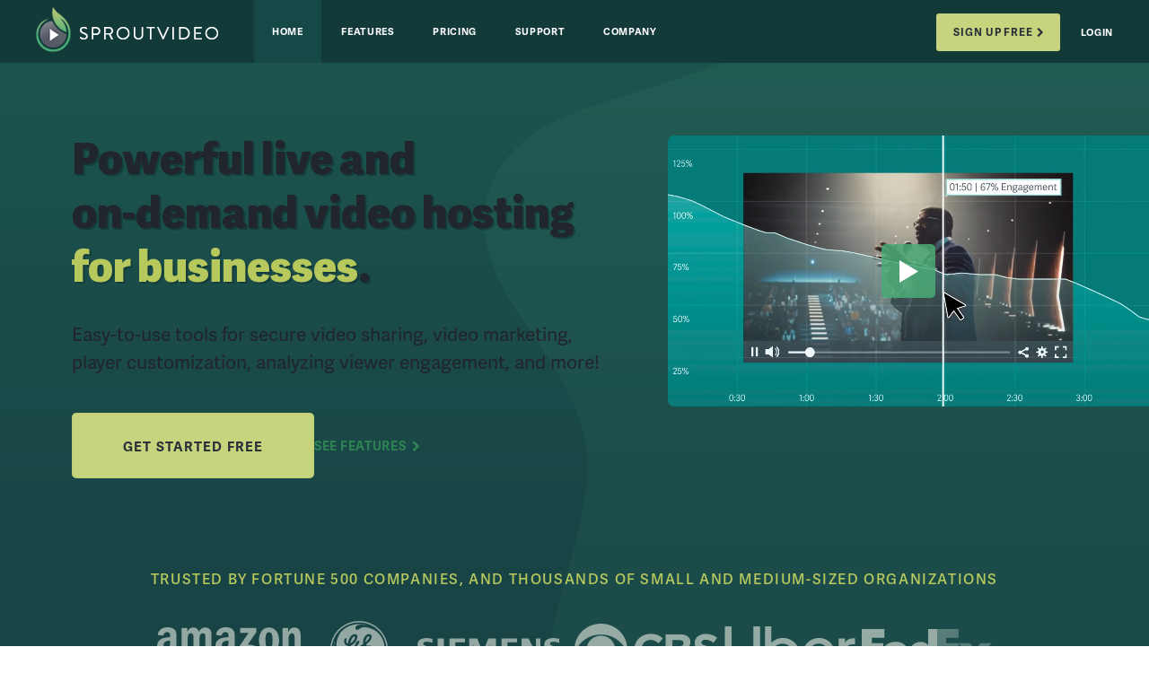

--- FILE ---
content_type: text/html; charset=utf-8
request_url: https://sproutvideo.com/?utm_campaign=referral&utm_medium=link&utm_source=789bdfb41e19eacef6
body_size: 26011
content:
<!DOCTYPE html>
<html dir='ltr' lang='en-US'>
<head>
<meta content='width=device-width, initial-scale=1' name='viewport'>
<meta charset='UTF-8'>
<link href='/assets/favicon-7e86d9e617ba80148398ccb91cceb661693075128e1d6e88a8358a4247615928.ico' rel='shortcut icon' sizes='32x32'>
<link href='/assets/favicon-32x32-64b13bd2d87f2ef6b7061af8f543e9a0aa1e14003f0eb29bfc2aebc71ccb905c.png' rel='shortcut icon' sizes='32x32' type='image/png'>
<link href='/assets/favicon-96x96-dcb006f4cd749d7885b8d4eb4d70f31661af8f599c23556fe388127cf6a85c14.png' rel='shortcut icon' sizes='96x96' type='image/png'>
<link href='/assets/favicon-180x180-3c352700a367b65a838a882dfb8a7e32d508e14a45dc6cb20a5de9247ca44acb.png' rel='shortcut icon apple-touch-icon' sizes='180x180' type='image/png'>
<meta content='#164848' name='theme-color'>
<meta content='https://sproutvideo.com/assets/SV_opengraph-c57d2148c0e121e228071b2e5f13d5422816f534662933d864a0a67f8d5a770b.png' property='og:image'>
<title>
Video Hosting and Live Streaming for Business | SproutVideo
</title>
<meta content='Video Hosting and Live Streaming for Businesses | SproutVideo' property='og:title'>
<meta content='Grow your business with SproutVideo&#39;s enterprise-worthy video marketing, analytics, and privacy tools. Start sharing your videos and live streams today.
' name='Description'>
<link href='https://c.sproutvideo.com' rel='preconnect'>
<link href='https://d1ajyp3swh7ygp.cloudfront.net' rel='dns-prefetch'>
<link href='https://cdn-thumbnails.sproutvideo.com' rel='dns-prefetch'>
<link href='https://images.sproutvideo.com' rel='dns-prefetch'>
<link href='https://videos.sproutvideo.com' rel='dns-prefetch'>
<link href='https://hls2.videos.sproutvideo.com' rel='dns-prefetch'>
<link href='https://www.googletagmanager.com' rel='preconnect'>
<link href='https://connect.facebook.net' rel='preconnect'>
<link href='https://js.hs-banner.com' rel='preconnect'>
<link href='https://beacon-v2.helpscout.net' rel='preconnect'>
<link href='https://www.clarity.ms' rel='preconnect'>
<link href='https://googleadservices.com' rel='dns-prefetch'>
<link href='https://analytics.google.com' rel='dns-prefetch'>
<link href='https://google-analytics.com' rel='dns-prefetch'>
<link href='https://js.hs-scripts.com' rel='dns-prefetch'>
<link href='https://js.hsadspixel.net' rel='dns-prefetch'>
<link href='https://js.hs-analytics.net' rel='dns-prefetch'>
<link href='https://api.hubapi.com' rel='dns-prefetch'>
<link href='https://track.hubspot.com' rel='dns-prefetch'>
<link href='https://www.facebook.com' rel='dns-prefetch'>
<link href='https://snap.licdn.com' rel='dns-prefetch'>
<link href='https://px.ads.linkedin.com' rel='dns-prefetch'>
<link as='image' href='/assets/sv-logomark-627a59c95d47a024b02b9c2af4bfa7294ebdd452d52a0300f17aeeb22a1f6b0d.png' imagesrcset='/assets/sv-logomark@1x-d78a8af6808c388d1609f918f5309da66014cee1348ba0ba97943839731c3256.png 1x, /assets/sv-logomark-627a59c95d47a024b02b9c2af4bfa7294ebdd452d52a0300f17aeeb22a1f6b0d.png 2x, /assets/sv-logomark-5f343c364f34e41826fcc1471946c341f711de0a69058766bc63f4145ffddad5.svg 3x' rel='preload'>
<link as='image' href='/assets/sv-logo-text-only@2x-91c73292e61f5fe0f60b39ed39e9cef1c7b0ada0c39201ac3372dcf61e23b4c1.png' imagesrcset='/assets/sv-logo-text-only@1x-769430e2e18484fd1a7d2b84d7fc977af2949a7b76a014662e370c754d2b9624.png 1x, /assets/sv-logo-text-only@2x-91c73292e61f5fe0f60b39ed39e9cef1c7b0ada0c39201ac3372dcf61e23b4c1.png 2x, /assets/sv-logo-text-only-a08cdfce9047cf01065ba7ad284d2827504f44c45ee9b06e6c12c65d3078ae8b.svg 3x' rel='preload'>
<link as='font' crossorigin='true' href='/assets/adelle-sans-lt-bfedc62ff450133b6c4ac3a4e0d73b7440b9def1b0c7e03c9ced1039fa2808a3.woff2' rel='preload' type='font/woff2'>
<link as='font' crossorigin='true' href='/assets/adelle-sans-c767d0cc57d246971917b7b5bcf5a66a53a31f22635a32ab1f3b2669d04fcf3d.woff2' rel='preload' type='font/woff2'>
<link as='font' crossorigin='true' href='/assets/adelle-sans-sb-fcdeb78e6447d93bee37a02364640c9f42482a02466a73e62cf3f51e6be5cfbe.woff2' rel='preload' type='font/woff2'>
<link as='font' crossorigin='true' href='/assets/adelle-sans-bold-d960bda24472bb9f54843b9964e99f199670c9696161bc488e93bb57e8d9949f.woff2' rel='preload' type='font/woff2'>
<link as='font' crossorigin='true' href='/assets/adelle-sans-extrabold-b431a862194101f414a2b9f8df2478de6c9209022c23edd8b54555287f9f2699.woff2' rel='preload' type='font/woff2'>
<link rel="stylesheet" href="/assets/splash-d34366db4576d38b3e77459d9ddc7f7821180903714baa3918a1e951832412eb.css" media="all" />
<link rel="stylesheet" href="/assets/welcome/index-017730d6aa2d7ecc81af27d875ca9c8e643d9e440320832f0598a3ba4ae34e4e.css" media="all" />
<meta content='SproutVideo' property='og:site_name'>
<meta content='https://sproutvideo.com/' property='og:url'>
<link href='https://sproutvideo.com/' rel='canonical'>
<!--[if IE 7]>
<script>
  document.getElementsByTagName('html')[0].className = "ie ie7"
</script>
<![endif]-->
<!--[if IE 8]>
<script>
  document.getElementsByTagName('html')[0].className = "ie ie8"
</script>
<![endif]-->
<!--[if IE 9]>
<script>
  document.getElementsByTagName('html')[0].className = "ie ie9"
</script>
<link rel="stylesheet" href="/assets/ie9-5689e54a1fb6ce779d7f9d707baf2831e376a36bde54d0b4ec2afc5a78ea1372.css" media="all" integrity="sha256-VonlSh+2znedf51we68oMeN2o2veVNC07Cr8WnjqE3I=" />
<![endif]-->
<!--[if lte IE 9]>
<link rel="stylesheet" href="/assets/splash_ie-ecb5c857dcad8cf735b7ee61e0f0492527c7bf62cc64a82a2f90163b80654d5a.css" media="all" integrity="sha256-7LXIV9ytjPc1t+5h4PBJJSfHv2LMZKgqL5AWO4BlTVo=" />
<![endif]-->
<!--[if lt IE 9]>
<script src="/assets/html5-e3b0c44298fc1c149afbf4c8996fb92427ae41e4649b934ca495991b7852b855.js" integrity="sha256-47DEQpj8HBSa+/TImW+5JCeuQeRkm5NMpJWZG3hSuFU="></script>
<![endif]-->
<!--[if (gte IE 6)&(lte IE 9)]>
<script src="/assets/selectivizr-min-e3b0c44298fc1c149afbf4c8996fb92427ae41e4649b934ca495991b7852b855.js" integrity="sha256-47DEQpj8HBSa+/TImW+5JCeuQeRkm5NMpJWZG3hSuFU="></script>
<![endif]-->
<!--[if IE]>
<link href='https://cdn.jsdelivr.net' rel='preconnect'>
<script src="https://cdn.jsdelivr.net/npm/focus-within-polyfill@5.2.1/dist/focus-within-polyfill.min.js" defer="defer"></script>
<![endif]-->
<script type='application/ld+json'>
{
  "@context": "https://schema.org",
  "@type": "Organization",
  "url": "https://sproutvideo.com",
  "sameAs": [
    "https://www.facebook.com/SproutVideo",
    "https://www.instagram.com/sproutvideo/",
    "https://www.linkedin.com/company/sproutvideo",
    "https://www.pinterest.com/sproutvideo/",
    "https://twitter.com/SproutVideo",
    "https://www.tiktok.com/@sproutvideo",
    "https://giphy.com/sproutvideo",
    "https://www.youtube.com/sproutvideo"
  ],
  "name": "SproutVideo",
  "logo": "https://sproutvideo.com/assets/sproutvideo-logo-0fb3a3ed04751a7c484e5a56517f63c620320d2af6c7dc8d77e43896eb4cace4.png"
}
</script>
<script>
  partytown = {
    forward: ['dataLayer.push']
  };
  
  const t={preserveBehavior:!1},e=e=>{if("string"==typeof e)return[e,t];const[n,r=t]=e;return[n,{...t,...r}]},n=Object.freeze((t=>{const e=new Set;let n=[];do{Object.getOwnPropertyNames(n).forEach((t=>{"function"==typeof n[t]&&e.add(t)}))}while((n=Object.getPrototypeOf(n))!==Object.prototype);return Array.from(e)})());!function(t,r,o,i,a,s,c,l,d,p,u=t,f){function h(){f||(f=1,"/"==(c=(s.lib||"/~partytown/")+(s.debug?"debug/":""))[0]&&(d=r.querySelectorAll('script[type="text/partytown"]'),i!=t?i.dispatchEvent(new CustomEvent("pt1",{detail:t})):(l=setTimeout(v,(null==s?void 0:s.fallbackTimeout)||1e4),r.addEventListener("pt0",w),a?y(1):o.serviceWorker?o.serviceWorker.register(c+(s.swPath||"partytown-sw.js"),{scope:c}).then((function(t){t.active?y():t.installing&&t.installing.addEventListener("statechange",(function(t){"activated"==t.target.state&&y()}))}),console.error):v())))}function y(e){p=r.createElement(e?"script":"iframe"),t._pttab=Date.now(),e||(p.style.display="block",p.style.width="0",p.style.height="0",p.style.border="0",p.style.visibility="hidden",p.setAttribute("aria-hidden",!0)),p.src=c+"partytown-"+(e?"atomics.js?v=0.11.0":"sandbox-sw.html?"+t._pttab),r.querySelector(s.sandboxParent||"body").appendChild(p)}function v(n,o){for(w(),i==t&&(s.forward||[]).map((function(n){const[r]=e(n);delete t[r.split(".")[0]]})),n=0;n<d.length;n++)(o=r.createElement("script")).innerHTML=d[n].innerHTML,o.nonce=s.nonce,r.head.appendChild(o);p&&p.parentNode.removeChild(p)}function w(){clearTimeout(l)}s=t.partytown||{},i==t&&(s.forward||[]).map((function(r){const[o,{preserveBehavior:i}]=e(r);u=t,o.split(".").map((function(e,r,o){var a;u=u[o[r]]=r+1<o.length?u[o[r]]||(a=o[r+1],n.includes(a)?[]:{}):(()=>{let e=null;if(i){const{methodOrProperty:n,thisObject:r}=((t,e)=>{let n=t;for(let t=0;t<e.length-1;t+=1)n=n[e[t]];return{thisObject:n,methodOrProperty:e.length>0?n[e[e.length-1]]:void 0}})(t,o);"function"==typeof n&&(e=(...t)=>n.apply(r,...t))}return function(){let n;return e&&(n=e(arguments)),(t._ptf=t._ptf||[]).push(o,arguments),n}})()}))})),"complete"==r.readyState?h():(t.addEventListener("DOMContentLoaded",h),t.addEventListener("load",h))}(window,document,navigator,top,window.crossOriginIsolated);
</script>

<script src="https://www.googletagmanager.com/gtag/js?id=G-L0919HFKVH" async="async" type="text/partytown"></script>
<script type='text/partytown'>
window.dataLayer = window.dataLayer || [];
window.gtag = function gtag() { dataLayer.push(arguments); };
gtag('js', new Date());
gtag('config', 'G-L0919HFKVH');
gtag('config', 'G-XB2SVLRFW7');
gtag('config', 'G-936F4Q8XS8');
</script>

<script type='text/partytown'>
!function(w,d){if(!w.rdt){var p=w.rdt=function(){p.sendEvent?p.sendEvent.apply(p,arguments):p.callQueue.push(arguments)};p.callQueue=[];var t=d.createElement("script");t.src="https://www.redditstatic.com/ads/pixel.js",t.async=!0;var s=d.getElementsByTagName("script")[0];s.parentNode.insertBefore(t,s)}}(window,document);
</script>

<script type='text/partytown'>
!function (w, d, t) {w.TiktokAnalyticsObject=t;var ttq=w[t]=w[t]||[];ttq.methods=["page","track","identify","instances","debug","on","off","once","ready","alias","group","enableCookie","disableCookie","holdConsent","revokeConsent","grantConsent"],ttq.setAndDefer=function(t,e){t[e]=function(){t.push([e].concat(Array.prototype.slice.call(arguments,0)))}};for(var i=0;i<ttq.methods.length;i++)ttq.setAndDefer(ttq,ttq.methods[i]);ttq.instance=function(t){for(var e=ttq._i[t]||[],n=0;n<ttq.methods.length;n++)ttq.setAndDefer(e,ttq.methods[n]);return e},ttq.load=function(e,n){var r="https://analytics.tiktok.com/i18n/pixel/events.js",o=n&&n.partner;ttq._i=ttq._i||{},ttq._i[e]=[],ttq._i[e]._u=r,ttq._t=ttq._t||{},ttq._t[e]=+new Date,ttq._o=ttq._o||{},ttq._o[e]=n||{};n=document.createElement("script");n.type="text/javascript",n.async=!0,n.src=r+"?sdkid="+e+"&lib="+t;e=document.getElementsByTagName("script")[0];e.parentNode.insertBefore(n,e)};ttq.load('D2HQ0RJC77U0CGBH5AVG');ttq.page();}(window, document, 'ttq');
</script>

<script>
  (function(w,d,t,r,u){var f,n,i;w[u]=w[u]||[],f=function(){var o={ti:"97140470", enableAutoSpaTracking: true};o.q=w[u],w[u]=new UET(o),w[u].push("pageLoad")},n=d.createElement(t),n.src=r,n.async=1,n.onload=n.onreadystatechange=function(){var s=this.readyState;s&&s!=="loaded"&&s!=="complete"||(f(),n.onload=n.onreadystatechange=null)},i=d.getElementsByTagName(t)[0],i.parentNode.insertBefore(n,i)})(window,document,"script","//bat.bing.com/bat.js","uetq");
</script>

<script>
  (function(c,l,a,r,i,t,y){
      c[a]=c[a]||function(){(c[a].q=c[a].q||[]).push(arguments)};
      t=l.createElement(r);t.async=1;t.src="https://www.clarity.ms/tag/"+i;
      y=l.getElementsByTagName(r)[0];y.parentNode.insertBefore(t,y);
  })(window, document, "clarity", "script", "mkolugc3y8");
</script>

<meta content='h_gp6MILy_-NQh0WBuP4ffgyzMsDaxjh4MutJGShVik' name='google-site-verification'>
</head>
<body class='splash welcome-index '>
<div class='page-container'>
<div class='page-content'>
<div class='page-header group'>
<div class='header-container group'>
<div class='logo clearfix'>
<a alt='SproutVideo logo' href='/' title='SproutVideo: Video Hosting and Live Streaming Platform for Businesses'>
<picture class='sv-logo-mark'>
<img srcset="/assets/sv-logomark@1x-d78a8af6808c388d1609f918f5309da66014cee1348ba0ba97943839731c3256.png 1x, /assets/sv-logomark-627a59c95d47a024b02b9c2af4bfa7294ebdd452d52a0300f17aeeb22a1f6b0d.png 2x, /assets/sv-logomark-5f343c364f34e41826fcc1471946c341f711de0a69058766bc63f4145ffddad5.svg 3x" alt="SproutVideo logo mark" width="39" height="50" src="/assets/sv-logomark-627a59c95d47a024b02b9c2af4bfa7294ebdd452d52a0300f17aeeb22a1f6b0d.png" />
</picture>
<picture class='sv-logo-text'>
<img srcset="/assets/sv-logo-text-only@1x-769430e2e18484fd1a7d2b84d7fc977af2949a7b76a014662e370c754d2b9624.png 1x, /assets/sv-logo-text-only@2x-91c73292e61f5fe0f60b39ed39e9cef1c7b0ada0c39201ac3372dcf61e23b4c1.png 2x, /assets/sv-logo-text-only-a08cdfce9047cf01065ba7ad284d2827504f44c45ee9b06e6c12c65d3078ae8b.svg 3x" alt="SproutVideo logo" width="154" height="14" src="/assets/sv-logo-text-only@2x-91c73292e61f5fe0f60b39ed39e9cef1c7b0ada0c39201ac3372dcf61e23b4c1.png" />
</picture>
</a>
</div>
<div class='navbar-toggle'>
<span aria-label='Toggle Navigation Menu' class='menu-icon' role='button'></span>
</div>
<div class='nav-outer' role='navigation'>
<ul class='nav cta-nav group button-group button-group-space'>
<li class='signup'>
<a class='btn btn-sm btn-dark-nav-primary btn-icon-last' href='/signup' title='Sign up for your free 30-day trial with SproutVideo'>
<span>Sign Up Free</span>
<span class='icon icon-right-open hide-on-mobile'></span>
</a>
</li>
<li class='login login-page-link desktop'><a title="Login to your SproutVideo account" href="/login">Login</a></li>
<li class='login login-btn mobile'>
<a class='btn btn-dark-nav-secondary btn-icon-first' href='/login' title='Login to your SproutVideo account'>
<span>Login</span>
</a>
</li>
</ul>
<ul class='nav marketing-nav group'>
<li class='home-link'>
<a href='/' title='SproutVideo Home'>
Home
</a>
</li>
<li class='features-link nested-nav'>
<a class='with-link' href='/features' title='SproutVideo Features'>
Features
</a>
<span class='no-link hide' title='SproutVideo Features'>
Features
</span>
<ul class='nested-nav-list'>
<li>
<a href='/features' title='SproutVideo Features Overview'>
Features Overview
</a>
</li>
<li>
<a href='/features#feature-player' title='Features: Customizable HD Video Player'>
Video Player
</a>
</li>
<li>
<a href='/features#feature-security' title='Features: Video Security'>
Security
</a>
</li>
<li>
<a href='/features#feature-analytics' title='Features: Analytics'>
Analytics
</a>
</li>
<li>
<a href='/features#feature-marketing' title='Features: Video Marketing'>
Marketing
</a>
</li>
<li>
<a href='/features#feature-video-sites' title='Features: Video Websites'>
Video Sites
</a>
</li>
<li>
<a href='/features#feature-account-mgmt' title='Features: Account Management and Collaboration Tools'>
Collaborate
</a>
</li>
<li>
<a href='/features#feature-overview' title='See All SproutVideo Features'>
All Features
</a>
</li>
</ul>
</li>
<li class='pricing-link'>
<a href='/pricing' title='SproutVideo Pricing Plans'>
Pricing
</a>
</li>
<li class='support-link nested-nav'>
<a class='with-link' href='/help' title='Need help? Search our Knowledge Base.'>Support</a>
<span class='no-link hide' title='Need help? Search our Knowledge Base.'>Support</span>
<ul class='nested-nav-list'>
<li>
<a href='/help' title='Need help? Search our Knowledge Base.'>
Knowledge Base
</a>
</li>
<li>
<a href='/contact' title='Contact SproutVideo'>
Contact Us
</a>
</li>
</ul>
</li>
<li class='company-link nested-nav'>
<a class='with-link' href='/about' title='About SproutVideo'>
Company
</a>
<span class='no-link hide' title='About SproutVideo'>
Company
</span>
<ul class='nested-nav-list'>
<li class='about-link'>
<a href='/about' title='About SproutVideo'>
About Us
</a>
</li>
<li>
<a href='https://sproutvideo.com/blog' rel='noopener' title='Read the SproutVideo Blog'>
Our Blog
</a>
</li>
<li class='jobs-link'>
<a href='/jobs' title='Find jobs at SproutVideo'>
Jobs
</a>
</li>
<li class='trees-link'>
<a href='/trees' title='Learn about our support of the National Forest Foundation'>
<svg class='trees-link-heart' id='Layer_1' style='height: 1.1rem; width: auto; max-width: 1.4rem;' version='1.1' viewBox='0 0 16 13' x='0px' xml:space='preserve' xmlns='http://www.w3.org/2000/svg' xmlns:xlink='http://www.w3.org/1999/xlink' y='0px'>
<path d='M12.1,1c0.8,0,1.6,0.3,2.2,0.9c0.6,0.5,0.9,1.2,0.9,1.9c0,0.8-0.3,1.5-0.9,2.1L8,12L1.9,5.9C1.3,5.3,1,4.6,1,3.9 c0-0.8,0.3-1.5,0.9-2C2.5,1.3,3.2,1,4.1,1c0.8,0,1.5,0.3,2.1,0.8l1,1.3l0.8,1l0.8-0.9l1.2-1.4C10.5,1.3,11.3,1,12.1,1 M12.1,0 C11,0,10,0.4,9.2,1.1L8,2.5L6.9,1.1C6.1,0.4,5.1,0,4.1,0S2,0.4,1.2,1.1c-1.6,1.5-1.6,4,0,5.5l6.1,6.1C7.5,12.9,7.8,13,8,13 s0.5-0.1,0.7-0.3l6.2-6.1c1.6-1.6,1.6-4,0-5.5C14.1,0.4,13.1,0,12.1,0L12.1,0z' id='Heart_1'></path>
</svg>
We Love Trees
</a>
</li>
</ul>
</li>
</ul>
</div>
</div>
</div>

<div class='hero-banner home-banner group leaderboard borders bg-color-dew-700'>
<div class='bg-image-container'>
<div class='green-gradient'></div>
<div class='svg top-right'>
<svg preserveAspectRatio='none' viewBox='0 0 851 1105' xmlns='http://www.w3.org/2000/svg'>
<g opacity='0.08' style='mix-blend-mode:screen'>
<path d='M102.223 933.185C162.817 1034.19 309.923 1037.75 428.508 1062.55C546.887 1087.28 674.695 1134.58 789.475 1076.78C813.46 1064.7 851 1029.77 851 1029.77L851 -1.32613e-05L407.989 -1.8975e-05C407.989 -1.8975e-05 367.812 39.8894 344.908 55.6429C238.101 129.117 59.6202 117.229 10.7155 234.923C-38.8385 354.162 115.961 446.392 131.922 568.119C147.789 689.141 41.1528 831.364 102.234 933.175'></path>
</g>
</svg>
</div>
</div>
<div class='content-container content-grid two-cols media-right-justify'>
<div class='left hero-copy-container center-vertical'>
<h1 class='leaderboard-title'>
<span class='inline-block'>Powerful</span>
<span class='inline-block hide-when-narrow'>live and</span>
<span class='inline-block hide-when-narrow'>on-demand</span>
<span class='inline-block'>video hosting</span>
<span class='inline-block'>
<span class='meadow-500'>for businesses</span>.
</span>
</h1>
<p class='leaderboard-subtitle'>Easy-to-use tools for secure video sharing, video marketing, player customization, analyzing viewer engagement, and more!</p>
<div class='ctas button-group button-group-space left'>
<a class='btn btn-xl btn-primary' href='/signup' title='Start a free trial with SproutVideo'>
<span>Get Started Free</span>
</a>
<a class='btn btn-lg btn-link btn-link-cta btn-icon-last' href='/features' title='View SproutVideo&#39;s Video Hosting Features'>
<span>See Features</span>
<span class='icon icon-right-open'></span>
</a>
</div>
</div>
<div class='right hero-video-container video-container center-vertical'>
<div class='responsive-video-container'>
<iframe class='sproutvideo-player intro-video lazyload' title="Amplify your content with the best video hosting platform for business." src="[data-uri]#4c9ddbb81a13e6c2c4" data-src='https://videos.sproutvideo.com/embed/a791d7b71b12ecc52e/2e1cd9e438831e4d?autoPlay=true&cc=en&playerColor=4CAC77&playerTheme=dark&preload=true&transparent=true' width='800' height='450' style='position:absolute;width:100%;height:100%;left:0;top:0' frameborder='0' allowfullscreen referrerpolicy='no-referrer-when-downgrade' title='Video Player'></iframe>
<div class='for-fullstory hide'></div>
</div>
</div>
</div>
<div class='content-container clients center'>
<h5 class='eyebrow-header center'>
<span>Trusted by Fortune 500 companies, and thousands of small and medium-sized organizations</span>
</h5>
<div class='group client-logos flexbox'>
<div class='group client-logos-group flexbox'>
<div class='client-logo'>
<svg width="136" height="41" viewBox="0 0 136 41" fill="none" xmlns="http://www.w3.org/2000/svg" title="Amazon" alt="Amazon logo, SproutVideo customer" class="amazon-logo lazyload">
<path class="opacity-50" fill-rule="evenodd" clip-rule="evenodd" d="M84.3688 32.0614C76.4671 37.8946 65.0132 41 55.1492 41C41.3225 41 28.8755 35.8881 19.4555 27.3747C18.7155 26.7059 19.3744 25.7934 20.2672 26.3093C30.432 32.2286 43.0031 35.7926 55.9848 35.7926C64.7411 35.7926 74.3711 33.9723 83.2277 30.2125C84.5645 29.644 85.6818 31.0916 84.3783 32.0614H84.3688Z"/>
<path class="opacity-50" fill-rule="evenodd" clip-rule="evenodd" d="M87.6537 28.3016C86.6415 27.0069 80.9742 27.6853 78.4247 27.9911C77.6512 28.0818 77.5319 27.4082 78.2289 26.9209C82.7503 23.7439 90.165 24.6612 91.0244 25.7218C91.8934 26.7967 90.7952 34.2304 86.5603 37.78C85.9062 38.3246 85.2903 38.0332 85.5768 37.3118C86.5317 34.9279 88.6658 29.5915 87.6537 28.2968V28.3016Z"/>
<path fill-rule="evenodd" clip-rule="evenodd" d="M78.6063 4.46679V1.37579C78.6063 0.907603 78.9643 0.592285 79.3893 0.592285H93.2256C93.6696 0.592285 94.0229 0.912376 94.0229 1.37101V4.01771C94.0229 4.46202 93.6457 5.04009 92.9821 5.96213L85.8156 16.2002C88.475 16.1381 91.2919 16.5346 93.7078 17.8962C94.2521 18.2019 94.4001 18.6558 94.4431 19.1001V22.3965C94.4431 22.8504 93.9465 23.3759 93.4261 23.1036C89.1673 20.8725 83.5144 20.6289 78.8068 23.1322C78.3246 23.3902 77.8232 22.8695 77.8232 22.4156V19.2816C77.8232 18.78 77.8328 17.9248 78.3389 17.1604L86.6416 5.24074H79.4131C78.9691 5.24074 78.6158 4.92542 78.6158 4.46201L78.6063 4.46679Z"/>
<path fill-rule="evenodd" clip-rule="evenodd" d="M28.1407 23.7581H23.9296C23.5286 23.7342 23.2087 23.4285 23.1753 23.0463V1.42837C23.1753 0.993626 23.5429 0.649649 23.9917 0.649649H27.9115C28.3221 0.668758 28.6516 0.979301 28.6754 1.37583V4.19929H28.7566C29.7783 1.47138 31.7024 0.195801 34.2949 0.195801C36.8875 0.195801 38.5776 1.47138 39.7569 4.19929C40.7786 1.47138 43.0942 0.195801 45.5722 0.195801C47.3387 0.195801 49.2676 0.921962 50.4421 2.56062C51.7789 4.38083 51.502 7.01797 51.502 9.33981V22.9794C51.502 23.4094 51.1344 23.7581 50.6856 23.7581H46.4793C46.0592 23.7295 45.7249 23.395 45.7249 22.9842V11.5231C45.7249 10.6154 45.8013 8.33655 45.6056 7.47661C45.2905 6.01949 44.3499 5.61341 43.1324 5.61341C42.1107 5.61341 41.0508 6.29658 40.6163 7.38584C40.1818 8.47987 40.2248 10.2953 40.2248 11.5231V22.9794C40.2248 23.4094 39.8619 23.7581 39.4131 23.7581H35.2069C34.7867 23.7295 34.4525 23.395 34.4525 22.9842V11.5231C34.4525 9.11049 34.8392 5.56563 31.8552 5.56563C28.8712 5.56563 28.9476 9.0245 28.9476 11.5231V22.9794C28.9476 23.4094 28.5847 23.7581 28.1359 23.7581H28.1407Z"/>
<path fill-rule="evenodd" clip-rule="evenodd" d="M105.935 0.195801C112.18 0.195801 115.56 5.56563 115.56 12.3878C115.56 19.21 111.827 24.2168 105.935 24.2168C100.043 24.2168 96.4673 18.8469 96.4673 12.1633C96.4673 5.47964 99.8476 0.200583 105.935 0.200583V0.195801ZM105.973 4.61015C102.87 4.61015 102.674 8.83818 102.674 11.4801C102.674 14.122 102.636 19.7594 105.935 19.7594C109.234 19.7594 109.353 15.2113 109.353 12.4356C109.353 10.6154 109.277 8.4321 108.723 6.70267C108.251 5.20255 107.31 4.61015 105.973 4.61015V4.61015Z"/>
<path fill-rule="evenodd" clip-rule="evenodd" d="M123.663 23.7582H119.471C119.05 23.7296 118.716 23.3951 118.716 22.9843V1.3616C118.745 0.96507 119.093 0.654531 119.518 0.654531H123.424C123.792 0.673641 124.092 0.922063 124.173 1.26126V4.56725H124.255C125.434 1.61002 127.081 0.200684 129.989 0.200684C131.875 0.200684 133.722 0.883851 134.902 2.74705C136 4.47648 136 7.38594 136 9.47846V23.0798C135.952 23.462 135.608 23.763 135.193 23.763H130.972C130.581 23.7391 130.27 23.4525 130.223 23.0798V11.3417C130.223 8.97682 130.5 5.51796 127.592 5.51796C126.57 5.51796 125.625 6.20114 125.157 7.2474C124.57 8.56598 124.489 9.88454 124.489 11.3417V22.9795C124.479 23.4095 124.116 23.7582 123.667 23.7582H123.663Z"/>
<path fill-rule="evenodd" clip-rule="evenodd" d="M67.5773 13.4389C67.5773 15.0824 67.6155 16.4487 66.7896 17.9058C66.1211 19.0906 65.0564 19.8216 63.8771 19.8216C62.2634 19.8216 61.318 18.589 61.318 16.7688C61.318 13.181 64.536 12.5312 67.5773 12.5312V13.4437V13.4389ZM71.8218 23.7056C71.5449 23.9541 71.1438 23.9732 70.8287 23.806C69.4298 22.645 69.1815 22.1052 68.4176 21.0016C66.1068 23.3569 64.4692 24.0639 61.4756 24.0639C57.933 24.0639 55.1733 21.8759 55.1733 17.4998C55.1733 14.0791 57.0258 11.7573 59.6613 10.6155C61.9435 9.6122 65.1328 9.43067 67.5773 9.15835V8.61372C67.5773 7.61046 67.6585 6.42564 67.0665 5.56093C66.5556 4.78698 65.5721 4.46691 64.7031 4.46691C63.0989 4.46691 61.6713 5.28862 61.318 6.99416C61.2464 7.37158 60.9695 7.74901 60.5875 7.76812L56.5102 7.32859C56.1664 7.25215 55.7845 6.97506 55.88 6.44954C56.8158 1.49534 61.2894 0 65.2904 0C67.3386 0 70.0171 0.54462 71.6308 2.09729C73.6791 4.01304 73.4833 6.5642 73.4833 9.34467V15.9041C73.4833 17.8772 74.3045 18.7419 75.0732 19.8072C75.3406 20.1894 75.4026 20.6481 75.0589 20.9252C74.1995 21.6466 72.6717 22.9747 71.8314 23.7248L71.8218 23.7152V23.7056Z"/>
<path fill-rule="evenodd" clip-rule="evenodd" d="M12.3992 13.4389C12.3992 15.0824 12.4374 16.4487 11.6114 17.9058C10.943 19.0906 9.87831 19.8216 8.69902 19.8216C7.08526 19.8216 6.13992 18.589 6.13992 16.7688C6.13992 13.181 9.3579 12.5312 12.3992 12.5312V13.4437V13.4389ZM16.6437 23.7056C16.3668 23.9541 15.9609 23.9732 15.6506 23.806C14.2517 22.645 14.0034 22.1052 13.2395 21.0016C10.9287 23.3569 9.29106 24.0639 6.30226 24.0639C2.75963 24.0639 0 21.8759 0 17.4998C0 14.0791 1.85248 11.7573 4.48797 10.6155C6.77015 9.6122 9.95948 9.43067 12.404 9.15835V8.61372C12.404 7.61046 12.4804 6.42564 11.8931 5.56093C11.3823 4.78698 10.3987 4.46691 9.52977 4.46691C7.92556 4.46691 6.49801 5.28862 6.1447 6.99416C6.07308 7.37158 5.79616 7.74901 5.41421 7.76812L1.33684 7.32859C0.993077 7.25215 0.611133 6.97506 0.706622 6.44954C1.64241 1.49534 6.11128 0 10.117 0C12.1653 0 14.8437 0.54462 16.4575 2.09729C18.5057 4.01304 18.31 6.5642 18.31 9.34467V15.9041C18.31 17.8772 19.1312 18.7419 19.8998 19.8072C20.1672 20.1894 20.2293 20.6481 19.8855 20.9252C19.0261 21.6466 17.4983 22.9747 16.658 23.7248L16.6485 23.7152L16.6437 23.7056Z"/>
</svg>
</div>
<div class='client-logo square-logo'>
<svg xmlns="http://www.w3.org/2000/svg" xmlns:xlink="http://www.w3.org/1999/xlink" viewBox="0 0 130 130" title="GE" alt="GE logo, SproutVideo customer" class="ge-logo lazyload">
<defs><style>.gemask{mask:url(#gemask);}</style><mask id="gemask" x="0" y="0" width="130" height="130" maskUnits="userSpaceOnUse"><g transform="translate(0 0)"><polygon points="0 129.98 130 129.98 130 0 0 0 0 129.98"/></g></mask></defs>
<g class="gemask"><path d="M79.58,48.07c0-7.39,5-14.56,7.73-13.2C90.42,36.43,85,43.39,79.58,48.07Zm-34,2.7c0-5.95,5.86-17.24,9.45-16C59.23,36.14,51.5,47.53,45.55,50.77Zm-5.94,42.5c-2.7.12-4.5-1.6-4.5-4.48,0-7.74,10.73-15.13,18.83-19.09C52.51,80.5,48.86,92.85,39.61,93.27Zm49.51-25.2c-6.12,0-10.8,4.5-10.8,9.9,0,4.5,2.7,8.1,6.3,8.1a2.31,2.31,0,0,0,2.52-2.34c0-2.34-3.1-2.91-2.86-6.42a4.39,4.39,0,0,1,4.48-3.85c4.32,0,6.34,4.19,6.34,8.51-.18,6.66-5.08,11.3-10.84,11.3-7.56,0-12.42-7.2-12.42-14.94,0-11.52,7.56-16,11.52-17.11,0,0,10.35,1.84,10-2.71-.15-2-3.12-2.77-5.27-2.85a14.59,14.59,0,0,0-4.8.76,5.84,5.84,0,0,1-2.66-3.31c7.38-5.58,12.6-11,12.6-17.1A5.9,5.9,0,0,0,87,29.88c-7.38,0-13,9.36-13,17.82a15.47,15.47,0,0,0,.36,4.15c-4.68,3.42-8.16,5.54-14.46,9.33a32.3,32.3,0,0,1,.69-5.46c2.16-2.35,5.13-5.85,5.13-8.55a2.13,2.13,0,0,0-2.17-2.34c-3.6,0-6.3,5.41-7,9.19-1.62,2-4.86,4.5-7.57,4.5a3.27,3.27,0,0,1-3.06-2.7c6.84-2.34,15.31-11.71,15.31-20.17,0-1.8-.72-5.76-6.12-5.76-8.1,0-14.94,12.06-14.94,21.43-2.88,0-4-3.06-4-5.4s.9-4.69.9-5.41a1.46,1.46,0,0,0-1.44-1.62c-2.7,0-4.32,3.6-4.32,7.74.18,5.76,4,9.37,9,9.73.72,3.42,3.78,6.67,7.56,6.67a11,11,0,0,0,7.2-2.52c-.18,1.26-.36,2.34-.54,3.42-7.92,4.14-13.68,7-18.9,11.7-4.14,3.79-6.48,8.82-6.48,12.78,0,5.4,3.42,10.44,10.44,10.44,8.28,0,14.58-6.66,17.65-15.84,1.44-4.32,2-10.61,2.38-16.37A165.84,165.84,0,0,0,76.16,56.18,7.26,7.26,0,0,0,78,58.34c-3.78,2-12.78,7.57-12.78,20.71,0,9.36,6.3,19.8,18.72,19.8,10.26,0,17.29-8.46,17.29-16.56C101.2,74.91,97.05,68.07,89.13,68.07Zm31,15.46c0,.06-.13.14-.33.07s-.2-.13-.19-.23a49.25,49.25,0,0,0,2.16-13.86c0-7.93-3.24-12.8-7.38-12.8A4.21,4.21,0,0,0,110,61.22c0,4.87,5.94,5.23,5.94,15.85a41.91,41.91,0,0,1-2.34,13C107,112.54,85.7,123,65,123c-9.55,0-16.33-2-18.35-2.87a.29.29,0,0,1-.09-.36c0-.12.19-.21.26-.18a45,45,0,0,0,13.84,2.15c7.93,0,12.6-3.25,12.6-7.2a4.45,4.45,0,0,0-4.5-4.5c-4.86,0-5.23,6.12-15.67,6.12A43.15,43.15,0,0,1,40,113.79C17.64,107,7,85.89,7,65a60,60,0,0,1,2.9-18.36.28.28,0,0,1,.32-.06.25.25,0,0,1,.19.24A47.3,47.3,0,0,0,8.28,60.68c0,7.93,3.24,12.61,7.38,12.61A4.27,4.27,0,0,0,20,69C20,64.1,14,63.56,14,53.11A43,43,0,0,1,16.39,40C23.23,17.64,44.3,7.17,65,7a54.32,54.32,0,0,1,18.36,3.06.28.28,0,0,1,.06.32c-.07.17-.18.19-.24.18a40.09,40.09,0,0,0-13.86-2.3c-7.74,0-12.6,3.24-12.6,7.38A4.31,4.31,0,0,0,61.22,20C66.08,20,66.44,14,76.88,14A43,43,0,0,1,90,16.38c22.51,6.85,32.76,28.09,33,48.62A56.19,56.19,0,0,1,120.08,83.53ZM65,3.06A61.94,61.94,0,1,0,126.94,65,61.94,61.94,0,0,0,65,3.06ZM65,130a65,65,0,1,1,65-65,65,65,0,0,1-65,65Z" transform="translate(0 0)"/></g></svg>
</div>
<div class='client-logo'>
<svg xmlns="http://www.w3.org/2000/svg" viewBox="0 0 552.76 86.91" title="Siemens" alt="Siemens logo, SproutVideo customer" class="siemens-logo lazyload"><path d="M1.71,83.95V67.4q14.19,4.45,25.12,4.45,15.08,0,15.07-7.93a6.5,6.5,0,0,0-2.19-5c-1.5-1.42-5.35-3.4-11.52-5.92Q11.57,46.23,6.53,41.44A21.23,21.23,0,0,1,0,25.47Q0,13,9.52,6.54T34,.09q8.33,0,24.09,3.05V19.06Q46.38,14.4,36.33,14.39q-14.16,0-14.16,7.76A5.47,5.47,0,0,0,25,26.88q2.39,1.48,13.08,6.27Q53.51,40,58.62,45q6.08,6,6.07,15.45,0,13.61-11.9,20.75Q43.17,87,27.81,87A115.1,115.1,0,0,1,1.71,83.95ZM78,85.3h23.51V1.55H78Zm45.09,0V1.55h60.31V16.69H145.71V35.61h32.79V49.42H145.71V69.31h38.63v16Zm76.64,0V1.55h30.49l21.18,53.51L273.07,1.55h29V85.3H279.73V26L255,86.15H240.47L216.26,26V85.3Zm123.9,0V1.55H383.9V16.69H346.25V35.61H379V49.42H346.25V69.31h38.62v16Zm76.76,0V1.55H427.6l28.92,56.06V1.55h16.56V85.3H446.6L416.92,28.48V85.3Zm89.41-1.35V67.4q14.09,4.45,25.12,4.45,15.09,0,15.09-7.93a6.59,6.59,0,0,0-2.14-5Q525.6,56.83,516.27,53,499.7,46.3,494.6,41.44a21.26,21.26,0,0,1-6.54-16q0-12.36,9.52-18.87T522.09.09q8.51,0,22,2.7l2.08.35V19.06a59.43,59.43,0,0,0-21.84-4.66q-14.11,0-14.1,7.76a5.45,5.45,0,0,0,2.84,4.73q2.27,1.41,13.14,6.27Q541.52,40,546.69,45q6.06,6,6.07,15.45,0,13.61-11.84,20.75-9.69,5.81-25,5.81a115.21,115.21,0,0,1-26.12-3.05Z" transform="translate(0 -0.09)"/></svg>
</div>
</div>
<div class='group client-logos-group flexbox'>
<div class='client-logo'>
<svg width="126" height="45" viewBox="0 0 126 45" fill="none" xmlns="http://www.w3.org/2000/svg" title="CBS" alt="CBS logo, SproutVideo customer" class="cbs-logo lazyload">
<path d="M23.1823 0.00840437C10.2813 0.00840437 0 10.1083 0 22.4349C0 34.7615 10.2682 45 23.1823 45C36.0964 45 46.2945 34.9001 46.2945 22.4349C46.2945 10.1167 36.1621 0 23.1823 0V0.00840437ZM23.1823 9.53273C33.7133 9.53273 41.4495 15.9565 44.7131 22.4433C41.4495 29.0351 33.7264 35.4967 23.1823 35.4967C12.6381 35.4967 4.91069 29.0435 1.64712 22.4433C4.91069 15.9523 12.5724 9.53273 23.1823 9.53273V9.53273ZM23.1823 10.5494C16.3135 10.5494 10.715 15.8809 10.715 22.4391C10.715 28.9973 16.3135 34.396 23.1823 34.396C30.0511 34.396 35.5751 29.0897 35.5751 22.4391C35.5795 15.8767 30.0336 10.5536 23.191 10.5452C23.191 10.5452 23.1823 10.5452 23.1779 10.5452L23.1823 10.5494ZM66.7432 8.94875C58.3456 8.94875 52.4975 15.0616 52.4975 22.4937V22.5861C52.4975 30.1106 58.4682 36.0639 66.5286 36.0639C71.7853 36.0639 74.9263 34.2615 77.7299 31.3668L73.9012 27.6781C71.7722 29.5435 69.8184 30.7576 66.717 30.7576C62.0341 30.7576 58.788 26.9933 58.788 22.5021V22.4349C58.788 17.9437 62.1173 14.2676 66.717 14.2676C69.4373 14.2676 71.5926 15.3851 73.7084 17.2337L77.5371 12.9904C74.992 10.6083 71.8992 8.95715 66.7432 8.95715V8.94875ZM79.999 9.39828V35.5975H93.0183C99.173 35.5975 103.243 33.207 103.243 28.4175V28.3251C103.243 24.8128 101.298 23.0567 98.1304 21.8971C100.08 20.851 101.723 19.2083 101.723 16.2422V16.175C101.723 14.36 101.105 12.9106 99.8564 11.7048C98.2882 10.2217 95.8394 9.40249 92.7204 9.40249H79.999V9.39828ZM85.8472 14.4398H91.7961C94.3412 14.4398 95.7386 15.4187 95.7386 17.1287V17.2211C95.7386 19.1579 94.0521 19.9771 91.3887 19.9771H85.8472V14.4314V14.4398ZM85.8472 24.775H92.8299C95.9051 24.775 97.2587 25.8715 97.2587 27.6277V27.7201C97.2587 29.6569 95.6422 30.556 93.0051 30.556H85.8472V24.775V24.775ZM115.018 9.01596C109.454 9.01596 105.459 12.1627 105.459 16.927V16.9984C105.459 22.1996 109.025 23.6617 114.518 25.0061C119.083 26.1446 120.034 26.8714 120.034 28.3335V28.4259C120.034 29.951 118.535 30.8879 116.087 30.8879C112.95 30.8879 110.379 29.6527 107.93 27.7159L104.364 31.7996C107.645 34.6018 111.829 35.9756 115.968 35.9756C121.865 35.9756 126 33.0515 126 27.8587V27.7915C126 23.2079 122.85 21.3215 117.322 19.9225C112.613 18.7588 111.426 18.1874 111.426 16.4775V16.4102C111.426 15.133 112.639 14.1079 114.948 14.1079C117.256 14.1079 119.635 15.0868 122.057 16.7043L125.172 12.3434C122.417 10.2217 119.017 9.01596 115.022 9.01596V9.03277L115.018 9.01596Z"/>
</svg>
</div>
<div class='client-logo'>
<svg width="107" height="38" viewBox="0 0 107 38" fill="none" xmlns="http://www.w3.org/2000/svg" title="Uber" alt="Uber logo, SproutVideo customer" class="uber-logo lazyload">
<path d="M14.4459 32.9797C19.5039 32.9797 23.4155 28.9767 23.4155 23.0557V0H28.8919V37.3551H23.4699V33.8859C21.0197 36.4989 17.6296 37.9944 13.8211 37.9944C5.99786 37.9944 0 32.1791 0 23.3726V0H5.4763V23.0557C5.4763 29.0824 9.33362 32.9797 14.4459 32.9797"/>
<path d="M32.9556 0H38.2201V13.6099C40.6214 11.1026 43.9571 9.55699 47.6569 9.55699C55.4802 9.55699 61.6302 15.9061 61.6302 23.8063C61.6302 31.7065 55.4748 38 47.6569 38C43.9571 38 40.567 36.4544 38.1657 33.947V37.3606H32.9502V0H32.9556ZM47.2983 33.2465C52.302 33.2465 56.4255 29.0323 56.4255 23.8007C56.4255 18.5691 52.3074 14.3549 47.2983 14.3549C42.2892 14.3549 38.1223 18.5191 38.1223 23.8007C38.1223 29.0824 42.1915 33.2465 47.2983 33.2465Z"/>
<path d="M77.3857 9.60693C85.0514 9.60693 90.6853 15.6391 90.6853 23.7506V25.513H69.0463C69.7743 29.944 73.3763 33.252 77.8584 33.252C80.9333 33.252 83.5411 31.9733 85.5241 29.2491L89.3325 32.129C86.6704 35.7594 82.7099 37.9443 77.8584 37.9443C69.8829 37.9443 63.7275 31.8621 63.7275 23.7506C63.7275 16.0672 69.6222 9.60693 77.3911 9.60693M69.1495 21.2377H85.3666C84.481 17.0735 81.1941 14.2993 77.2825 14.2993C73.3708 14.2993 70.084 17.0735 69.1495 21.2377Z"/>
<path d="M104.811 14.9442C101.372 14.9442 98.8675 17.6684 98.8675 21.8826V37.3551H93.5977V10.1407H98.8132V13.5043C100.117 11.3138 102.252 9.92944 105.175 9.92944H107V14.9442H104.811V14.9442Z"/>
</svg>
</div>
<div class='client-logo'>
<svg xmlns="http://www.w3.org/2000/svg" xmlns:xlink="http://www.w3.org/1999/xlink" viewBox="0 0 459.82 127.42" title="FedEx" alt="FedEx logo, SproutVideo customer" class="fedex-logo lazyload">
<defs><style>.fedexmask{mask:url(#fedexmask);}</style>
<mask id="fedexmask" x="0" y="0.01" width="241.39" height="127.41" maskUnits="userSpaceOnUse"><g transform="translate(0 -0.18)"><polygon points="120.69 127.6 0 127.6 0 0.19 241.38 0.19 241.38 127.6 120.69 127.6"/></g></mask></defs><path d="M430.26,111.06A14.78,14.78,0,1,1,445,125.67a14.49,14.49,0,0,1-14.77-14.62Zm14.86-1.66c2.51,0,3.23-1.34,3.23-2.52,0-1.4-.72-2.5-3.23-2.5H441.9v5h3.21Zm-3.21,2.29v8h-2.59V102h6.43c3.77,0,5.5,1.65,5.5,4.86a3.67,3.67,0,0,1-3.06,3.77v.07c1.49.24,2,1.57,2.35,4,.24,1.58.55,4.32,1.11,5h-3.06c-.71-1.66-.64-4-1.19-6-.45-1.5-1.25-2-3-2H441.9Zm15.08-.63c0-7.09-5-12.27-11.94-12.27S433.1,104,433.1,111.06s5,12.25,11.94,12.25S457,118.12,457,111.06Z" transform="translate(0 -0.18)"/><g class="opacity-50"><polygon points="309.61 95.47 309.61 122.94 241.39 122.94 241.39 0 309.61 0 309.61 27.4 270.29 27.4 270.29 44.9 309.61 44.9 309.61 71.27 270.29 71.27 270.29 95.47 309.61 95.47"/><polygon points="415.84 122.94 379.05 122.94 362.02 103.84 345.14 122.94 309.61 122.94 344.33 83.92 309.61 44.9 346.25 44.9 363.45 63.86 380.01 44.9 415.36 44.9 380.81 83.76 415.84 122.94"/></g><g class="fedexmask"><path d="M195.13,104.42c-10.61,0-17.2-9.88-17.2-20.21,0-11,5.74-21.64,17.2-21.64,11.89,0,16.63,10.61,16.63,21.64,0,10.46-5,20.21-16.63,20.21ZM92.86,71.82C94.68,64,100.73,58.9,108.29,58.9c8.32,0,14.07,4.95,15.58,12.92ZM212.6.19V50.5h-.32c-6.37-7.32-14.33-9.88-23.57-9.88-18.92,0-33.17,12.88-38.18,29.88-5.71-18.74-20.43-30.23-42.24-30.23-17.72,0-31.71,8-39,20.92V45.08H32.65V27.59h40V.19H0V123.12H32.65V71.45H65.19A49.06,49.06,0,0,0,63.7,83.61c0,25.63,19.58,43.65,44.59,43.65,21,0,34.88-9.88,42.21-27.86h-28c-3.78,5.41-6.65,7-14.22,7C99.52,106.4,92,98.74,92,89.68h57C151.4,110,167.26,127.6,189,127.6a27.88,27.88,0,0,0,23.25-12.42h.31v8h28.79V.19Z" transform="translate(0 -0.18)"/></g></svg>
</div>
</div>
</div>
</div>
</div>

<div class='user-stories group leaderboard center border-bottom'>
<h2 class='leaderboard-title'>What SproutVideo Customers Are Saying</h2>
<p class='leaderboard-subtitle three-fourths-width'>A video platform that puts you first. SproutVideo is full-featured video hosting with industry-leading support. No bots or automated queues, ever.</p>
<div class='content-container center margin-top-20 margin-bottom-60 user-reviews-table'>
<div class='G2-ratings-table-container flexbox-align-content-center'>
<table class='G2-ratings-table' title='User satisfaction ratings from G2.com for SproutVideo'>
<thead>
<tr>
<th class='strong'>User Satisfaction</th>
<th class='strong white-bg rounder-border-top'>SproutVideo</th>
<th class='strong'>Industry Avg.</th>
</tr>
</thead>
<tbody>
<tr>
<td>Ease of Use</td>
<td class='white-bg'>
<span class='icon icon-star-crisp'></span>
<span>9.5</span>
</td>
<td>9.1</td>
</tr>
<tr>
<td>Ease of Setup</td>
<td class='white-bg'>
<span class='icon icon-star-crisp'></span>
<span>9.5</span>
</td>
<td>
<span>9.0</span>
</td>
</tr>
<tr>
<td>Ease of Admin</td>
<td class='white-bg'>
<span class='icon icon-star-crisp'></span>
<span>9.5</span>
</td>
<td>8.9</td>
</tr>
<tr>
<td>Quality of Support</td>
<td class='white-bg rounder-border-bottom'>
<span class='icon icon-star-crisp'></span>
<span>9.4</span>
</td>
<td>
<span>8.9</span>
</td>
</tr>
</tbody>
</table>
</div>

<p class='light-gray flexbox center gap-10 small margin-bottom-10'>
<span class='light-gray inline-block small'>
Read SproutVideo Reviews on
<a href='https://www.capterra.com/video-hosting-software/?features=d9b1d817-16f1-425d-a2c3-fe537a1d6fba,58a7266d-b84c-4e92-9ca4-18028246718c,285cc589-9f80-4e3a-93d7-a7fb0fad0616,2ad190f0-241d-4182-9ec3-10f1e12adbb9,3b85d745-3135-43b0-a01d-4beebb0dd2d8,b0c186d0-0194-4300-abba-ca3bc2474bbe&amp;sort=highest_rated' target='_blank' title='See how SproutVideo compares to top alternatives for on-demand video hosting with video privacy, reporting / analytics, social sharing, and a customizable video player on Capterra'>Capterra</a>
and
<a href='https://www.g2.com/products/sproutvideo/reviews#reviews' target='_blank' title='See how SproutVideo compares to top alternatives for on-demand video hosting with video privacy, reporting / analytics, social sharing, and a customizable video player on G2.com'>G2.com</a>
</span>
</p>
<p class='light-gray flexbox center gap-20 small no-margin'>
<span class='icon image-icon inline-block width-auto' style='height: 3rem;'>
<a class='inline-block' href='https://www.capterra.com/video-hosting-software/?features=d9b1d817-16f1-425d-a2c3-fe537a1d6fba,58a7266d-b84c-4e92-9ca4-18028246718c,285cc589-9f80-4e3a-93d7-a7fb0fad0616,2ad190f0-241d-4182-9ec3-10f1e12adbb9,3b85d745-3135-43b0-a01d-4beebb0dd2d8,b0c186d0-0194-4300-abba-ca3bc2474bbe&amp;sort=highest_rated' style='display: inline-block; margin: auto; text-align: center; height: 3rem;' target='_blank' title='See how SproutVideo compares to top alternatives for on-demand video hosting with video privacy, reporting / analytics, social sharing, and a customizable video player'>
<img alt='SproutVideo rated 4.8 out of 5 stars on Capterra' height='30' src='https://brand-assets.capterra.com/badge/c9e41d33-9eea-453b-9556-4497b5418ed8.svg' style='height: 3rem; width: auto;' title='SproutVideo has a 4.8-star rating on Capterra'>
</a>
</span>
<span class='icon image-icon inline-block width-auto' style='height: 3rem;'>
<a class='inline-block' href='https://www.g2.com/products/sproutvideo/reviews#reviews' target='_blank' title='Read SproutVideo reviews on G2.com'><img width="30" height="30" alt="G2.com logo" title="G2.com logo" style="height: 3rem; width: 3rem;" src="/assets/marketing/G2-logo-5320719fdb2f97bead276a6ac84e3a623db41d8d96e2e8cf3245cc41a30b7494.svg" /></a>
</span>
</p>
</div>
<div class='content-container content-grid four-cols md-two-cols xs-one-col user-stories-container'>
<div class='content-box width-100 no-padding'>
<div class='media-container video-container'>
<div class='responsive-video-container'>
<div class='post-play hide'>
<div class='align-to-bottom'>
<a class='close icon icon-cancel' href='#' title='Close'></a>
<h3>Start your free 30-day trial today.</h3>
<a title="Signup for a SproutVideo trial" class="btn btn-secondary btn-lg icon icon-right-open btn-icon-last" href="/signup?utm_campaign=Customer+Spotlight&amp;utm_content=CoverStory&amp;utm_medium=referral&amp;utm_source=video">Sign Up Free</a>
</div>
</div>
<iframe title="CoverStory SproutVideo Customer Story" class='sproutvideo-player lazyload' src='[data-uri]#4c9adeb71e15ebc0c4' data-src='https://videos.sproutvideo.com/embed/729bdabd1518e1c0f8/4473877c4f330347?playerColor=3D8A5F&playerTheme=dark&transparent=true' style='position:absolute;width:100%;height:100%;left:0;top:0' frameborder='0' allowfullscreen referrerpolicy='no-referrer-when-downgrade' title='Video Player' data-track-play-goal='watch_customer_stories_video'></iframe>
<div class='for-fullstory hide'></div>
</div>
</div>
<div class='description block detail-card no-padding-bottom'>
<h5 class='eyebrow-header margin-bottom-10'>B2B Marketing</h5>
<h3>CoverStory</h3>
<p>"I get annoyed when things don’t work the way I want them to. I discovered SproutVideo, and it all works. I could upload a ton of videos and still pay one price. The price was right. The storage was right. It was easy."</p>
</div>
</div>
<div class='content-box width-100 no-padding'>
<div class='media-container video-container'>
<div class='responsive-video-container'>
<div class='post-play hide'>
<div class='align-to-bottom'>
<a class='close icon icon-cancel' href='#' title='Close'></a>
<h3>Start your free 30-day trial today.</h3>
<a title="Signup for a SproutVideo trial" class="btn btn-secondary btn-lg icon icon-right-open btn-icon-last" href="/signup?utm_campaign=Customer+Spotlight&amp;utm_content=Blade+and+Skillet&amp;utm_medium=referral&amp;utm_source=video">Sign Up Free</a>
</div>
</div>
<iframe title="Blade and Skillet SproutVideo Customer Story" class='sproutvideo-player lazyload' src='[data-uri]#4c9ddbb81a13e6c2c4' data-src='https://videos.sproutvideo.com/embed/109bdabd1518e1c39a/54cee151c7511a2f?playerColor=3D8A5F&playerTheme=dark&transparent=true' style='position:absolute;width:100%;height:100%;left:0;top:0' frameborder='0' allowfullscreen referrerpolicy='no-referrer-when-downgrade' title='Video Player' data-track-play-goal='watch_customer_stories_video'></iframe>
<div class='for-fullstory hide'></div>
</div>
</div>
<div class='description block detail-card no-padding-bottom'>
<h5 class='eyebrow-header margin-bottom-10'>Media & Entertainment</h5>
<h3>Blade and Skillet</h3>
<p>"Video is the future of all media right now. It’s where food lives best. I was looking for a player that had great quality and the ability to track great stats. That’s something you can’t find everywhere."</p>
</div>
</div>
<div class='content-box width-100 no-padding'>
<div class='media-container video-container'>
<div class='responsive-video-container'>
<div class='post-play hide'>
<div class='align-to-bottom'>
<a class='close icon icon-cancel' href='#' title='Close'></a>
<h3>Start your free 30-day trial today.</h3>
<a title="Signup for a SproutVideo trial" class="btn btn-secondary btn-lg icon icon-right-open btn-icon-last" href="/signup?utm_campaign=Customer+Spotlight&amp;utm_content=Ken+and+Dana+Designs&amp;utm_medium=referral&amp;utm_source=video">Sign Up Free</a>
</div>
</div>
<iframe title="Ken and Dana Designs SproutVideo Customer Story" class='sproutvideo-player lazyload' src='[data-uri]#4c9adeb71e15ebc0c4' data-src='https://videos.sproutvideo.com/embed/5a9bdabd1518e1ccd0/12085aa016413bd8?playerColor=3D8A5F&playerTheme=dark&transparent=true' style='position:absolute;width:100%;height:100%;left:0;top:0' frameborder='0' allowfullscreen referrerpolicy='no-referrer-when-downgrade' title='Video Player' data-track-play-goal='watch_customer_stories_video'></iframe>
<div class='for-fullstory hide'></div>
</div>
</div>
<div class='description block detail-card no-padding-bottom'>
<h5 class='eyebrow-header margin-bottom-10'>E-commerce</h5>
<h3>Ken and Dana Designs</h3>
<p>"I really don't know what I would do without videos for clients that cannot make it in to try on a ring... People are into color and sparkle, and SproutVideo really captures that."</p>
</div>
</div>
<div class='content-box width-100 no-padding'>
<div class='media-container video-container'>
<div class='responsive-video-container'>
<div class='post-play hide'>
<div class='align-to-bottom'>
<a class='close icon icon-cancel' href='#' title='Close'></a>
<h3>Start your free 30-day trial today.</h3>
<a title="Signup for a SproutVideo trial" class="btn btn-secondary btn-lg icon icon-right-open btn-icon-last" href="/signup?utm_campaign=Customer+Spotlight&amp;utm_content=VMG+Cinematic&amp;utm_medium=referral&amp;utm_source=video">Sign Up Free</a>
</div>
</div>
<iframe title="VMG Cinematic SproutVideo Customer Story" class='sproutvideo-player lazyload' src='[data-uri]#4c9ddbb81a13e6c2c4' data-src='https://videos.sproutvideo.com/embed/aa9bdabd1518e0c520/c4e1fb6e029e65c2?playerColor=3D8A5F&playerTheme=dark&transparent=true' style='position:absolute;width:100%;height:100%;left:0;top:0' frameborder='0' allowfullscreen referrerpolicy='no-referrer-when-downgrade' title='Video Player' data-track-play-goal='watch_customer_stories_video'></iframe>
<div class='for-fullstory hide'></div>
</div>
</div>
<div class='description block detail-card no-padding-bottom'>
<h5 class='eyebrow-header margin-bottom-10'>Production</h5>
<h3>VMG Cinematic</h3>
<p>"We were looking for high-volume, light, great APIs, seamless integration. We tried a number of different video hosting services, and SproutVideo was the clear winner for us."</p>
</div>
</div>
</div>

<div class='user-stories-CTA center margin-top-50'>
<a class='btn btn-secondary btn-xl btn-icon-last' href='/pricing' title='Learn more about SproutVideo&#39;s flexible pricing plans'>
<span>Find the right plan</span>
<span class='hide-on-mobile'>for your business</span>
<span class='icon icon-right-open'></span>
</a>
</div>
</div>
<div class='features-grid group leaderboard'>
<div class='content-container group'>
<h2 class='leaderboard-title'>Your business-ready, customer-first video hosting platform</h2>
<p class='leaderboard-subtitle three-fourths-width'>Private video hosting made easy. Create a secure, customizable, and ad-free video experience with our professional video hosting service. Free to try for 30 days.</p>
<div class='features-grid content-container content-grid three-cols md-two-cols sm-one-col'>
<a class='width-100 link-block content-box bordered center bg-faint-green' href='/features' title='Features: Hosting for On-Demand Videos and Live Streams'>
<div class='icon image-icon'><img width="72" height="60" class="contain-image" alt="Video On-Demand and Live Streaming Icon" title="Host on-demand and live videos with SproutVideo. UltraHD (up to 8K), 60 FPS, HTML5, true adaptive bitrate streaming, and a global content delivery network (CDN)." src="/assets/marketing/svg-icons/VOD_and_Live_Streaming-2025_refresh-bb662be8a74586d680113cdfe512d3120645aac591152881d5c73d0e7b24ec9d.svg" /></div>
<h3 class='link-block-header'>
VOD & Live Streaming
</h3>
<p class='small'>
<span class='hide-on-small-screens'>On-demand and live videos.</span>
UltraHD up to 8K, adaptive bitrate streaming, and a global CDN.
</p>
</a>
<a class='width-100 link-block content-box bordered center bg-faint-green' href='/features#feature-security' title='Features: Video Privacy and Secure Hosting'>
<div class='icon image-icon'>
<img width="56" height="62" class="contain-image" alt="Essential Privacy Tools Icon" title="Leverage SproutVideo&#39;s extensive content privacy controls for secure video hosting and sharing." src="/assets/marketing/svg-icons/Privacy_Tools-2025_refresh-a6136278baa25032b457000468fbd3afbba48471f7f41641b247d643d50c73c7.svg" />
</div>
<h3 class='link-block-header'>
Privacy & Security
</h3>
<p class='small'>
Leverage extensive privacy controls for secure video hosting and sharing.
</p>
</a>
<a class='width-100 link-block content-box bordered center bg-faint-green' href='/features#feature-analytics' title='Features: Analytics and Viewer Engagement'>
<div class='icon image-icon'><img width="70" height="52" class="contain-image" alt="Analytics and Engagement Icon" title="Analytics and Engagement from SproutVideo offer high level video performance, viewer engagement heatmaps, and viewer tracking." src="/assets/marketing/svg-icons/Analytics_and_Engagement-2025_refresh-fe0c256e3346064d30aee6e3e5aa13a738d256dfd7cd47223e7fda98352d6c9f.svg" /></div>
<h3 class='link-block-header'>
Viewer Engagement
</h3>
<p class='small'>
Measure, track, and analyze viewer activity to evaluate your video performance.
</p>
</a>
<a class='width-100 link-block content-box bordered center bg-faint-green' href='/features#feature-video-sites' title='Features: Video Websites and Landing Pages'>
<div class='icon image-icon'><img width="83" height="59" class="contain-image" alt="Video Landing Pages Icon" title="Create a beautiful, mobile-optimized video website and landing pages for all your content hosted with SproutVideo." src="/assets/marketing/svg-icons/Landing_Pages-2025_refresh-de43c5702b2a5099c82ab12ca8ae59f6d625407b0585ea48dcee99eaa903a3d2.svg" /></div>
<h3 class='link-block-header'>
Video Websites
</h3>
<p class='small'>
Create a beautiful, mobile-optimized website and landing pages for all your videos.
</p>
</a>
<a class='width-100 link-block content-box bordered center bg-faint-green' href='/features#feature-marketing' title='Features: Marketing Tools'>
<div class='icon image-icon'><img width="65" height="66" class="contain-image" alt="Video Marketing Suite Icon" title="SproutVideo&#39;s powerful suite of marketing tools include lead capture, integrations, video SEO, post-play screens, and social sharing." src="/assets/marketing/svg-icons/Video_Marketing-2025_refresh-4e8738174eba2e068950ef5c44a106eb7b6366f0ffe448dd862795a38f4e0ed5.svg" /></div>
<h3 class='link-block-header'>
Marketing Tools
</h3>
<p class='small'>
Gather leads with marketing integrations, drive organic traffic, and add calls-to-action.
</p>
</a>
<a class='width-100 link-block content-box bordered center bg-faint-green' href='/features#feature-player' title='Features: Customizable Video Player and Embed Codes'>
<div class='icon image-icon'><img width="83" height="59" class="contain-image" alt="Custom Video Player and Embeds Icon" title="SproutVideo&#39;s white label player will never display ads and offers: custom colors, animated thumbnails, subtitles, autoplay, loop, playback speeds, playlists, custom setting presets." src="/assets/marketing/svg-icons/Player_and_Embeds-2025_refresh-2c1ec2fad057beb2b6455a866690768f5e045cae9cf2028817db6e98b4a34ac9.svg" /></div>
<h3 class='link-block-header'>
Custom Player & Embeds
</h3>
<p class='small'>
Host ad-free video content, create animated thumbnails, playlists, and custom players.
</p>
</a>
</div>
<div class='features-grid-CTA'>
<a class='btn btn-xl btn-secondary btn-icon-last' href='/features' title='See All SproutVideo Features'>
<span>Learn More</span>
<span class='inline-block'>About Our Features</span>
<span class='icon icon-right-open hide-on-mobile'></span>
</a>
</div>
</div>
</div>
<div class='support-leaderboard group leaderboard border-top no-padding-bottom'>
<div class='content-container'>
<div class='content-box width-100 bordered center bg-faint-green'>
<h3 class='leaderboard-title mobile-title'>
<span class='highlight'>Incredible</span>
customer support.
</h3>
<div class='content-container flexbox gap-60'>
<div class='sprout-graphic-container media-container image-container center'>
<img class="sprout-support-chat lazyload" alt="Chat with SproutVideo&#39;s incredible customer support team!" width="148" height="136" src="/assets/marketing/support-chat-blocks-169f6c195b6f24e3d03f4cee4848f03f90266f4aa45df6f202a94569b33371f6.svg" />
</div>
<div class='support-content-container left'>
<h3 class='leaderboard-title highlight'>Incredible customer support.</h3>
<p>
<span>No waiting days for a response.</span>
<span>No complex documentation.</span>
</p>
<div class='support-button-container margin-top-30'>
<a class='btn btn-secondary btn-icon-last btn-lg live-chat-button' href='javascript:window.showLiveChat();' title='Chat with us'>
<span>Ask us anything</span>
<span class='icon icon-right-open'></span>
</a>
</div>
</div>
</div>
<div class='support-button-container-mobile center'>
<a class='btn btn-secondary btn-icon-last btn-xl btn-block live-chat-button' href='javascript:window.showLiveChat();' title='Chat with us'>
<span>Ask us anything</span>
<span class='icon icon-right-open'></span>
</a>
</div>
</div>
</div>
</div>
<div class='blog-leaderboard group leaderboard'>
<div class='recent-posts-grid content-container content-grid three-cols md-one-col gap-40 margin-bottom-30'>
<script type='application/ld+json'>
{
  "@context": "https://schema.org",
  "@type": "BlogPosting",
  "mainEntityOfPage": {
    "@type": "WebPage",
    "@id": "https://sproutvideo.com/blog/top-10-sproutvideo-articles-of-2025.html"
  },
  "headline": "Top 10 SproutVideo Articles of 2025",
  "image": ["https://d9pfvpeevxz0y.cloudfront.net/blog/wp-content/uploads/2026/01/Blog_011326-768x432.jpg"],
  "datePublished": "2026-01-12T13:27:53",
  "dateModified": "2026-01-12T13:29:54",
  "author": {
    "@type": "Person",
    "name": "Conner Carey"
  },
  "publisher": {
    "@type": "Organization",
    "name": "SproutVideo",
    "logo": {
      "@type": "ImageObject",
      "url": "https://sproutvideo.com/blog/wp-content/uploads/2016/09/sv-logo-light-gtw.jpg"
    }
  },
  "description": "Businesses rely on video to train, market, and communicate at scale. We’ve pulled ten practical ways businesses are using video heading into 2026, based on the articles our audience found most valuable. Here are the ten most popular SproutVideo blog posts of 2025."
}

</script>
<div class='content-box width-100 recent-post-item content-grid content-container one-col md-two-cols xs-one-col gap-30'>
<div class='blog-post-image media-container image-container no-padding'>
<a class='flexbox' href='https://sproutvideo.com/blog/top-10-sproutvideo-articles-of-2025.html' target='_blank' title='Read Top 10 SproutVideo Articles of 2025'><img width="109" height="109" class="latest-post-image contain-image no-margin lazyload" alt="Featured image for Top 10 SproutVideo Articles of 2025" data-src="https://d9pfvpeevxz0y.cloudfront.net/blog/wp-content/uploads/2026/01/Blog_011326-768x432.jpg" src="[data-uri]" /></a>
</div>
<div class='blog-post-details block detail-card'>
<h5 class='eyebrow-header blog-post-category'>
<a href='https://sproutvideo.com/blog/category/video-marketing' target='_blank' title='See all posts in Video Marketing'>
<span>Video Marketing</span>
</a>
<span class='read-time helper'>
<span class='divider' style='padding: 0 0.3em'>•</span>
<span class='nowrap'>5 min read</span>
</span>
</h5>
<h3 class='blog-post-title'>
<a href='https://sproutvideo.com/blog/top-10-sproutvideo-articles-of-2025.html' target='_blank' title='Read Top 10 SproutVideo Articles of 2025'>
<span>Top 10 SproutVideo Articles of 2025</span>
</a>
</h3>
<p class='blog-post-snippet'>Businesses rely on video to train, market, and communicate at scale. We’ve pulled ten practical ways businesses are using video heading into 2026, based on the articles our audience found most valuable. Here are the ten most popular SproutVideo blog posts of 2025.
</p>
<p class='no-margin-top read-more'>
<a class='btn btn-link btn-link-cta btn-icon-last read-more-link' href='https://sproutvideo.com/blog/top-10-sproutvideo-articles-of-2025.html' target='_blank' title='Read Top 10 SproutVideo Articles of 2025'>
<span>Read More</span>
<span class='icon icon-right-arrow-line v-align-top'></span>
</a>
</p>
</div>
</div>
<script type='application/ld+json'>
{
  "@context": "https://schema.org",
  "@type": "BlogPosting",
  "mainEntityOfPage": {
    "@type": "WebPage",
    "@id": "https://sproutvideo.com/blog/top-2026-video-trends-and-predictions.html"
  },
  "headline": "Top 2026 Video Trends and Predictions: What Business Leaders Are Prioritizing Now",
  "image": ["https://d9pfvpeevxz0y.cloudfront.net/blog/wp-content/uploads/2025/12/Blog_121525-768x432.jpg"],
  "datePublished": "2025-12-15T17:27:15",
  "dateModified": "2026-01-12T13:28:38",
  "author": {
    "@type": "Person",
    "name": "Conner Carey"
  },
  "publisher": {
    "@type": "Organization",
    "name": "SproutVideo",
    "logo": {
      "@type": "ImageObject",
      "url": "https://sproutvideo.com/blog/wp-content/uploads/2016/09/sv-logo-light-gtw.jpg"
    }
  },
  "description": "Video trends for 2026 reflect the tension between scaling business with AI and building trust with authenticity. We asked leaders in L&D, corporate communications, and marketing what’s changing and how they’re adapting. Explore the video trends shaping decisions in 2026."
}

</script>
<div class='content-box width-100 recent-post-item content-grid content-container one-col md-two-cols xs-one-col gap-30'>
<div class='blog-post-image media-container image-container no-padding'>
<a class='flexbox' href='https://sproutvideo.com/blog/top-2026-video-trends-and-predictions.html' target='_blank' title='Read Top 2026 Video Trends and Predictions: What Business Leaders Are Prioritizing Now'><img width="109" height="109" class="latest-post-image contain-image no-margin lazyload" alt="Featured image for Top 2026 Video Trends and Predictions: What Business Leaders Are Prioritizing Now" data-src="https://d9pfvpeevxz0y.cloudfront.net/blog/wp-content/uploads/2025/12/Blog_121525-768x432.jpg" src="[data-uri]" /></a>
</div>
<div class='blog-post-details block detail-card'>
<h5 class='eyebrow-header blog-post-category'>
<a href='https://sproutvideo.com/blog/category/business' target='_blank' title='See all posts in Business'>
<span>Business</span>
</a>
<span class='read-time helper'>
<span class='divider' style='padding: 0 0.3em'>•</span>
<span class='nowrap'>6 min read</span>
</span>
</h5>
<h3 class='blog-post-title'>
<a href='https://sproutvideo.com/blog/top-2026-video-trends-and-predictions.html' target='_blank' title='Read Top 2026 Video Trends and Predictions: What Business Leaders Are Prioritizing Now'>
<span>Top 2026 Video Trends and Predictions: What Business Leaders Are Prioritizing Now</span>
</a>
</h3>
<p class='blog-post-snippet'>Video trends for 2026 reflect the tension between scaling business with AI and building trust with authenticity. We asked leaders in L&D, corporate communications, and marketing what’s changing and how they’re adapting. Explore the video trends shaping decisions in 2026.
</p>
<p class='no-margin-top read-more'>
<a class='btn btn-link btn-link-cta btn-icon-last read-more-link' href='https://sproutvideo.com/blog/top-2026-video-trends-and-predictions.html' target='_blank' title='Read Top 2026 Video Trends and Predictions: What Business Leaders Are Prioritizing Now'>
<span>Read More</span>
<span class='icon icon-right-arrow-line v-align-top'></span>
</a>
</p>
</div>
</div>
<script type='application/ld+json'>
{
  "@context": "https://schema.org",
  "@type": "BlogPosting",
  "mainEntityOfPage": {
    "@type": "WebPage",
    "@id": "https://sproutvideo.com/blog/mapping-video-to-the-buyers-journey-a-product-marketers-framework.html"
  },
  "headline": "Mapping Video to the Buyer’s Journey: A Product Marketer’s Framework",
  "image": ["https://d9pfvpeevxz0y.cloudfront.net/blog/wp-content/uploads/2025/12/Blog_120325-768x432.jpg"],
  "datePublished": "2025-12-02T16:45:16",
  "dateModified": "2025-12-15T19:23:03",
  "author": {
    "@type": "Person",
    "name": "Tim Ryan"
  },
  "publisher": {
    "@type": "Organization",
    "name": "SproutVideo",
    "logo": {
      "@type": "ImageObject",
      "url": "https://sproutvideo.com/blog/wp-content/uploads/2016/09/sv-logo-light-gtw.jpg"
    }
  },
  "description": "Your customers’ voices are a goldmine for product messaging. Discover a framework for video at every stage of the funnel with PMM Jeff Rezabek. In episode 9 of the Business Video Playback, Rezabek breaks down how to use authentic customer messaging to align your products with their needs."
}

</script>
<div class='content-box width-100 recent-post-item content-grid content-container one-col md-two-cols xs-one-col gap-30'>
<div class='blog-post-image media-container image-container no-padding'>
<a class='flexbox' href='https://sproutvideo.com/blog/mapping-video-to-the-buyers-journey-a-product-marketers-framework.html' target='_blank' title='Read Mapping Video to the Buyer’s Journey: A Product Marketer’s Framework'><img width="109" height="109" class="latest-post-image contain-image no-margin lazyload" alt="Featured image for Mapping Video to the Buyer’s Journey: A Product Marketer’s Framework" data-src="https://d9pfvpeevxz0y.cloudfront.net/blog/wp-content/uploads/2025/12/Blog_120325-768x432.jpg" src="[data-uri]" /></a>
</div>
<div class='blog-post-details block detail-card'>
<h5 class='eyebrow-header blog-post-category'>
<a href='https://sproutvideo.com/blog/category/business-video-playbook' target='_blank' title='See all posts in &quot;Business Video Playbook&quot; Series'>
<span>&quot;Business Video Playbook&quot; Series</span>
</a>
<span class='read-time helper'>
<span class='divider' style='padding: 0 0.3em'>•</span>
<span class='nowrap'>4 min read</span>
</span>
</h5>
<h3 class='blog-post-title'>
<a href='https://sproutvideo.com/blog/mapping-video-to-the-buyers-journey-a-product-marketers-framework.html' target='_blank' title='Read Mapping Video to the Buyer’s Journey: A Product Marketer’s Framework'>
<span>Mapping Video to the Buyer’s Journey: A Product Marketer’s Framework</span>
</a>
</h3>
<p class='blog-post-snippet'>Your customers’ voices are a goldmine for product messaging. Discover a framework for video at every stage of the funnel with PMM Jeff Rezabek. In episode 9 of the Business Video Playback, Rezabek breaks down how to use authentic customer messaging to align your products with their needs.
</p>
<p class='no-margin-top read-more'>
<a class='btn btn-link btn-link-cta btn-icon-last read-more-link' href='https://sproutvideo.com/blog/mapping-video-to-the-buyers-journey-a-product-marketers-framework.html' target='_blank' title='Read Mapping Video to the Buyer’s Journey: A Product Marketer’s Framework'>
<span>Read More</span>
<span class='icon icon-right-arrow-line v-align-top'></span>
</a>
</p>
</div>
</div>
</div>
</div>

</div>
<div class='page-footer-container' id='footer'>
<div class='CTA-footer hero-banner group leaderboard bg-color-dew-700 center footer-signup'>
<div class='bg-image-container'>
<div class='green-gradient'></div>
<div class='svg bottom-right'>
<svg preserveAspectRatio='none' viewBox='0 0 895 509' xmlns='http://www.w3.org/2000/svg'>
<g opacity='0.09' style='mix-blend-mode:screen'>
<path d='M413.964 284.367C540.222 206.203 616.933 15.9287 758.585 1.66927C805.108 -3.01242 851.794 3.72756 897 19.2752L897 510L0.92525 510C3.14956 494.168 7.34394 478.415 13.9051 462.74C78.9515 307.336 284.963 364.242 413.964 284.367Z'></path>
</g>
</svg>
</div>
</div>
<div class='content-container group'>
<div class='banner-content'>
<div class='banner-content-inner center narrow'>
<h2 class='leaderboard-title bigger'>
<span class='inline-block'>Powerful</span>
<span class='inline-block'>video hosting,</span>
<span class='inline-block'>free for 30 days.</span>
</h2>
<p class='leaderboard-subtitle'>
<span>Start free today. Try out all features on SproutVideo for an entire month.</span>
<span>No credit card required, no commitments, and no monkey business.</span>
</p>
<div class='ctas'>
<a class='btn btn-xl btn-primary btn-icon-last' href='/signup' title='Start a free trial with SproutVideo'>
<span>Start Your Free Trial</span>
<span class='icon icon-right-open hide-on-mobile'></span>
</a>
</div>
</div>
</div>
</div>
</div>
<div class='page-footer group leaderboard bg-color-dew-700'>
<div class='footer-container cols-container primary-footer-container'>
<div class='bio-container group'>
<a class='logo' href='/' title='SproutVideo is the best video hosting platform for business'>
<picture class='sv-logo-mark'>
<img srcset="/assets/sv-logomark_32x41@1x-8b04b88d98e9f7f1dac7157484635f0eb3f658a316a29b4ce18680b74714e38d.png 1x, /assets/sv-logomark_32x41@2x-5e9d180b634804dcff3410ed74f6796fb71295b1eb01caaa4da1e724945c4d16.png 2x, /assets/sv-logomark-5f343c364f34e41826fcc1471946c341f711de0a69058766bc63f4145ffddad5.svg 3x" alt="SproutVideo logo mark" width="32" height="41" loading="lazy" src="/assets/sv-logomark_32x41@2x-5e9d180b634804dcff3410ed74f6796fb71295b1eb01caaa4da1e724945c4d16.png" />
</picture>
<picture class='sv-logo-text'>
<img srcset="/assets/sv-logo-text-only_130x12@1x-d362cd0082171beadef0340a360d82f004acee8cac1f1a2bcd071be1023d2e9b.png 1x, /assets/sv-logo-text-only_130x12@2x-a314547b2ecf060f89f729a1213cf1a441c06e260079d2665ed9fc8908754834.png 2x, /assets/sv-logo-text-only-a08cdfce9047cf01065ba7ad284d2827504f44c45ee9b06e6c12c65d3078ae8b.svg 3x" alt="SproutVideo logo" width="130" height="12" loading="lazy" src="/assets/sv-logo-text-only_130x12@2x-a314547b2ecf060f89f729a1213cf1a441c06e260079d2665ed9fc8908754834.png" />
</picture>
</a>
<description>
<p class='bio'>SproutVideo is a video hosting platform for business. We offer all the video privacy, marketing, and analytics tools any business needs to succeed with live and on-demand video content online.</p>
</description>
<a class='footer-CTA-link' href='/signup' title='Sign up for your free 30-day trial with SproutVideo'>
<i class='icon icon-sprout'></i>
<span class='strong'>Get started free for 30 days</span>
</a>
</div>
<nav class='primary-footer-links footer-nav-links'>
<div class='footer-nav-col'>
<strong class='footer-nav-col-header'>Product</strong>
<div class='footer-nav-link-wrapper'><a title="See SproutVideo pricing" class="footer-nav-link" href="/pricing">Pricing</a></div>
<div class='footer-nav-link-wrapper'><a title="SproutVideo Features" class="footer-nav-link" href="/features">Features</a></div>
<div class='footer-nav-link-wrapper'><a title="SproutVideo makes it easy to capture leads and increase traffic with our video marketing tools | SproutVideo" class="footer-nav-link" href="/video_marketing">Video Marketing</a></div>
<div class='footer-nav-link-wrapper'><a title="SproutVideo keeps your company&#39;s sensitive video content secure and private | SproutVideo" class="footer-nav-link" href="/security">Secure Videos</a></div>
<div class='footer-nav-link-wrapper'><a title="Ad-free video hosting for business | SproutVideo" class="footer-nav-link" href="/video_hosting">Host Videos</a></div>
</div>
<div class='footer-nav-col'>
<strong class='footer-nav-col-header'>Learn More</strong>
<div class='footer-nav-link-wrapper'><a target="_blank" rel="noopener" title="The SproutVideo Blog: Read about video hosting, marketing, security and production" class="footer-nav-link" href="/blog">Our Blog</a></div>
<div class='footer-nav-link-wrapper'><a target="_blank" rel="noopener" title="Articles about using video as a business tool | SproutVideo" class="footer-nav-link" href="/blog/tag/great-business-tools">Video for Business</a></div>
<div class='footer-nav-link-wrapper'><a target="_blank" rel="noopener" title="Learn how to get started with live streaming | SproutVideo" class="footer-nav-link" href="/blog/videos/how-to-livestream-episode-1">Live Streaming 101</a></div>
<div class='footer-nav-link-wrapper'><a target="_blank" rel="noopener" title="Actionable video strategies from industry experts to grow your business | SproutVideo" class="footer-nav-link" href="https://businessvideoplaybook.vids.io/">Business Video Playbook</a></div>
<div class='footer-nav-link-wrapper'><a target="_blank" rel="noopener" title="A video series created to teach anyone how to make professional videos | SproutVideo" class="footer-nav-link" href="/blog/video_category/how-to-video-series">&#39;How to Video&#39; Series</a></div>
</div>
<div class='footer-nav-col'>
<strong class='footer-nav-col-header'>Support</strong>
<div class='footer-nav-link-wrapper'><a title="SproutVideo Knowledge Base" class="footer-nav-link" href="/help">Knowledge Base</a></div>
<div class='footer-nav-link-wrapper'><a title="Contact SproutVideo&#39;s top-notch support team" class="footer-nav-link" href="/contact">Contact Us</a></div>
<div class='footer-nav-link-wrapper'><a title="SproutVideo Product Updates / Release Notes" class="footer-nav-link" href="/help/categories/22-release_notes">Product Updates</a></div>
<div class='footer-nav-link-wrapper'><a title="SproutVideo API Documentation" target="_blank" rel="noopener" class="footer-nav-link" href="/docs/api.html">API Docs</a></div>
</div>
<div class='footer-nav-col'>
<strong class='footer-nav-col-header'>Company</strong>
<div class='footer-nav-link-wrapper'><a title="About SproutVideo" class="footer-nav-link" href="/about">About Us</a></div>
<div class='footer-nav-link-wrapper'><a title="Help us donate to the National Forest Foundation to revitalize our forests | SproutVideo" class="footer-nav-link" href="/trees">We Love Trees</a></div>
<div class='footer-nav-link-wrapper'><a title="Join the SproutVideo team" class="footer-nav-link" href="/jobs">Careers</a></div>
<div class='footer-nav-link-wrapper social-icons'>
<a class='social-icon icon icon-instagram' href='https://www.instagram.com/sproutvideo/' rel='noopener' target='_blank' title='Follow SproutVideo on Instagram'></a>
<a class='social-icon icon icon-facebook' href='https://www.facebook.com/SproutVideo' rel='noopener' target='_blank' title='Like SproutVideo on Facebook'></a>
<a class='social-icon icon icon-threads' href='https://www.threads.net/@sproutvideo' rel='noopener' target='_blank' title='Follow @SproutVideo on Threads'></a>
<a class='social-icon icon icon-twitter' href='https://x.com/sproutvideo' rel='noopener' target='_blank' title='Follow @SproutVideo on X (Twitter)'></a>
<a class='social-icon icon icon-tiktok' href='https://www.tiktok.com/@sproutvideo' rel='noopener' target='_blank' title='Follow SproutVideo on TikTok'></a>
<a class='social-icon icon icon-linkedin' href='https://linkedin.com/company/sproutvideo' rel='noopener' target='_blank' title='Follow SproutVideo on LinkedIn'></a>
</div>
</div>
</nav>
</div>
</div>
<div class='page-footer footer-bottom group leaderboard bg-color-dew-700'>
<div class='footer-container cols-container'>
<div class='copyright-container'>
<p alt='SproutVideo is made with love in NYC. © 2026'>&copy; 2010-2026 SproutVideo <span class="pipe">|</span> Made with love in NYC</p>
</div>
<nav class='footer-bottom-menu footer-nav-links'>
<a title="SproutVideo Privacy Policy" target="_blank" rel="noopener" class="footer-nav-link" href="/privacy">Privacy</a>
<a title="SproutVideo Terms of Service" target="_blank" rel="noopener" class="footer-nav-link" href="/terms">Terms</a>
<a title="Ad and Cookie Policy for SproutVideo" target="_blank" rel="noopener" class="footer-nav-link" href="/cookies">Ads / Cookies</a>
</nav>
</div>
</div>
</div>
</div>
</body>
<script src="https://c.sproutvideo.com/player_api.js" defer="defer"></script>
<script src="/assets/splash-d9f589a47bd9cc51b70b265ebc5086e36a8d28e2f0348365ce8b10a7d5d16d58.js" defer="defer" integrity="sha256-2fWJpHvZzFG3CyZevFCG42qNKOLwNINlzosQp9XRbVg="></script>
<script>
  !function(f,b,e,v,n,t,s){if(f.fbq)return;n=f.fbq=function(){n.callMethod?n.callMethod.apply(n,arguments):n.queue.push(arguments)};if(!f._fbq)f._fbq=n;n.push=n;n.loaded=!0;n.version='2.0';n.queue=[];t=b.createElement(e);t.async=!0;t.src=v;s=b.getElementsByTagName(e)[0];s.parentNode.insertBefore(t,s)}(window,document,'script','https://connect.facebook.net/en_US/fbevents.js');
</script>
<script>
  fbq('init', '899240236869542');
  fbq('track', 'PageView');
</script>
<noscript>
<img height='1' src='https://www.facebook.com/tr?id=899240236869542&amp;ev=PageView&amp;noscript=1' style='display:none' width='1'>
</noscript>

<script src="//js.hs-scripts.com/2150791.js" async="async" defer="defer" id="hs-script-loader"></script>

<script>
  _linkedin_partner_id = '904170';
  window._linkedin_data_partner_ids = window._linkedin_data_partner_ids || [];
  window._linkedin_data_partner_ids.push(_linkedin_partner_id);
</script>
<script>
  (function(l) {
  if (!l){window.lintrk = function(a,b){window.lintrk.q.push([a,b])};
  window.lintrk.q=[]}
  var s = document.getElementsByTagName("script")[0];
  var b = document.createElement("script");
  b.type = "text/javascript";b.async = true;
  b.src = "https://snap.licdn.com/li.lms-analytics/insight.min.js";
  s.parentNode.insertBefore(b, s);})(window.lintrk);
</script>
<noscript>
<img alt='' height='1' src='https://px.ads.linkedin.com/collect/?pid=904170&amp;fmt=gif' style='display:none;' width='1'>
</noscript>



<script>
window.loadHelpScoutBeacon = function(e, t, n, l) {function a(){var e=t.getElementsByTagName("script")[0],n=t.createElement("script");n.type="text/javascript",n.async=!0,n.src="https://beacon-v2.helpscout.net",e.parentNode.insertBefore(n,e)}if(e.Beacon=n=function(t,n,a){e.Beacon.readyQueue.push({method:t,options:n,data:a})},n.readyQueue=[],"complete"===t.readyState)return a();e.attachEvent?e.attachEvent(l[0],a):e.addEventListener(l[1],a,!1)};
window.initHelpScoutBeacon = function(events) {
window.loadHelpScoutBeacon(window,document,window.Beacon||function(){},events);
window.Beacon('init', '60bdd05d-f5cd-40f6-9e99-33429300975f');
window.Beacon('config', {docsEnabled: false});
}
</script>
<script>
    document.addEventListener('DOMContentLoaded', function() {
    setTimeout(function() {
      window.initHelpScoutBeacon(['ondomready', 'DOMContentLoaded']);
    }, 5000);
  });
</script>

</html>


--- FILE ---
content_type: text/css
request_url: https://sproutvideo.com/assets/splash-d34366db4576d38b3e77459d9ddc7f7821180903714baa3918a1e951832412eb.css
body_size: 24697
content:
.meadow-500{color:#B7C95D !important}.green{color:#2f8254 !important}.green-dark{color:#286d4e !important}.blue{color:#4C78AE !important}.light-blue{color:#c6d3e9}.white{color:#ffffff !important}.dark-blue{color:#3d4551 !important}.gray-text{color:#4c5666 !important}.light-gray{color:#848c99 !important}.red{color:#c43b3b !important}.alert-red{color:#892929 !important}.yellow{color:#ffd84e !important}.warn-yellow,.warning-text{color:#b47400 !important}@font-face{font-family:'fontello';src:url(/assets/fontello-087b1d373354e5dde2ac8f3dd221a52bd027027a9739ced3d0038c20efc4bfe0.eot#iefix) format("embedded-opentype"),url(/assets/fontello-726e2d3a76073edf9fe4890cecba5a1824d9704197b8b72e9afe89558b9ea50a.woff2) format("woff2"),url(/assets/fontello-0def4e591d4011e4a06c84e166644bb0f280bda84ebf8c867f10060f5445c6f8.woff) format("woff"),url(/assets/fontello-7347028eb9cc9c42178a87884df0942a90a8822b2235e87a56de09060ab290f4.ttf) format("truetype"),url(/assets/fontello-a61f5bd8de06dd051fdaff9e31c7296e18a20cd946593b2dd4ead3e55c9bc67f.svg#fontello) format("svg");font-weight:normal;font-style:normal;font-display:swap}[class^="icon-"]:before,[class*=" icon-"]:before{font-family:"fontello";font-style:normal;font-weight:normal;speak:none;display:inline-block;text-decoration:inherit;width:auto;margin-right:.15em;text-align:center;font-variant:normal;text-transform:none;line-height:1em;margin-left:.15em;-webkit-font-smoothing:antialiased;-moz-osx-font-smoothing:grayscale}.icon-right-dir:before{content:'\e82f'}.icon-right-open:before{content:'\e831'}.icon-right-arrow-line:before{content:'\e8c2'}.icon-cancel:before{content:'\e862'}.icon-play:before{content:'\e87d'}@font-face{font-family:'adelle-sans';src:url(/assets/adelle-sans-lt-bfedc62ff450133b6c4ac3a4e0d73b7440b9def1b0c7e03c9ced1039fa2808a3.woff2) format("woff2"),url(/assets/adelle-sans-lt-20a2e2ba62d9e8e147ba52c74e4466154e5dbf04bf2c19985914fd4420e9af05.woff) format("woff");unicode-range:U+A,U+20-7E,U+A9,U+BB,U+2013,U+2014,U+2018,U+2019,U+201C,U+201D,U+2026,U+25BE;font-weight:300;font-style:normal;font-display:swap}@font-face{font-family:'adelle-sans';src:url(/assets/adelle-sans-sb-fcdeb78e6447d93bee37a02364640c9f42482a02466a73e62cf3f51e6be5cfbe.woff2) format("woff2"),url(/assets/adelle-sans-sb-86bcb047b4c0fb1dceda6d747f903fdd5d41dd66f9928ed0affaa1410b379ee6.woff) format("woff");unicode-range:U+A,U+20-7E,U+A9,U+BB,U+2013,U+2014,U+2018,U+2019,U+201C,U+201D,U+2026,U+25BE;font-weight:600;font-style:normal;font-display:swap}@font-face{font-family:'adelle-sans';src:url(/assets/adelle-sans-bold-d960bda24472bb9f54843b9964e99f199670c9696161bc488e93bb57e8d9949f.woff2) format("woff2"),url(/assets/adelle-sans-bold-fcfe288d1f0d4b9298bbf86ecb3be759f5907c89488696cb58919331337618e7.woff) format("woff");unicode-range:U+A,U+20-7E,U+A9,U+BB,U+2013,U+2014,U+2018,U+2019,U+201C,U+201D,U+2026,U+25BE;font-weight:700;font-style:normal;font-display:swap}@font-face{font-family:'adelle-sans';src:url(/assets/adelle-sans-extrabold-b431a862194101f414a2b9f8df2478de6c9209022c23edd8b54555287f9f2699.woff2) format("woff2"),url(/assets/adelle-sans-extrabold-f86ce165ecb90435c058f02517169791308a6c31e36439e69d3495201b55fefc.woff) format("woff");unicode-range:U+A,U+20-7E,U+A9,U+BB,U+2013,U+2014,U+2018,U+2019,U+201C,U+201D,U+2026,U+25BE;font-weight:800;font-style:normal;font-display:swap}@font-face{font-family:'adelle-sans';src:url(/assets/adelle-sans-c767d0cc57d246971917b7b5bcf5a66a53a31f22635a32ab1f3b2669d04fcf3d.woff2) format("woff2"),url(/assets/adelle-sans-0c25916196cbb1f0c85153473a67962f9070b4ae91f45f20870ab214a65dada1.woff) format("woff");unicode-range:U+A,U+20-7E,U+A9,U+BB,U+2013,U+2014,U+2018,U+2019,U+201C,U+201D,U+2026,U+25BE;font-weight:400;font-style:normal;font-display:swap}body:where(:not(#admin_portal)) .x-small,body:where(:not(#admin_portal)) .xsmall,body #facebox:where(:not(#admin_portal)) .x-small,body #facebox:where(:not(#admin_portal)) .xsmall{font-size:65% !important}body:where(:not(#admin_portal)) .small,body #facebox:where(:not(#admin_portal)) .small{font-size:88% !important}body:where(:not(#admin_portal)) .bigger,body #facebox:where(:not(#admin_portal)) .bigger{font-size:114% !important}body:where(:not(#admin_portal)) .large,body #facebox:where(:not(#admin_portal)) .large{font-size:125% !important}body:where(:not(#admin_portal)) .x-large,body:where(:not(#admin_portal)) .xlarge,body #facebox:where(:not(#admin_portal)) .x-large,body #facebox:where(:not(#admin_portal)) .xlarge{font-size:155% !important}body:where(#admin_portal) .x-small,body:where(#admin_portal) .xsmall,body #facebox:where(#admin_portal) .x-small,body #facebox:where(#admin_portal) .xsmall{font-size:65%}body:where(#admin_portal) .small,body #facebox:where(#admin_portal) .small{font-size:88%}body:where(#admin_portal) .bigger,body #facebox:where(#admin_portal) .bigger{font-size:114%}body:where(#admin_portal) .large,body #facebox:where(#admin_portal) .large{font-size:125%}body:where(#admin_portal) .x-large,body:where(#admin_portal) .xlarge,body #facebox:where(#admin_portal) .x-large,body #facebox:where(#admin_portal) .xlarge{font-size:150%}body .lightweight,body #facebox .lightweight{font-weight:300}body .helper,body .helper-text,body #facebox .helper,body #facebox .helper-text{color:#68707f}body .helper.success,body .helper-text.success,body #facebox .helper.success,body #facebox .helper-text.success{color:#3f9063}body .helper.error,body .helper.alert,body .helper-text.error,body .helper-text.alert,body #facebox .helper.error,body #facebox .helper.alert,body #facebox .helper-text.error,body #facebox .helper-text.alert{color:#b03535}body .superscript,body #facebox .superscript{color:rgba(132,140,153,0.7);font-size:50%;vertical-align:top}body .superscript:hover,body .superscript:focus,body .superscript:active,body #facebox .superscript:hover,body #facebox .superscript:focus,body #facebox .superscript:active{color:#848c99}body code,body .code,body pre code textarea,body pre code input,body .settings-form .form-section pre code textarea,body .settings-form .form-section pre code input,body #facebox code,body #facebox .code,body #facebox pre code textarea,body #facebox pre code input,body #facebox .settings-form .form-section pre code textarea,body #facebox .settings-form .form-section pre code input{font-family:"Monaco", "Menlo", "Consolas", monospace;font-size:0.94em;letter-spacing:0.05em}body pre code textarea,body pre code input,body .settings-form .form-section pre code textarea,body .settings-form .form-section pre code input,body #facebox pre code textarea,body #facebox pre code input,body #facebox .settings-form .form-section pre code textarea,body #facebox .settings-form .form-section pre code input{line-height:1.75}h1,h2,h3,h4,h5,h6{-webkit-font-smoothing:antialiased;-moz-osx-font-smoothing:grayscale;font-family:"adelle-sans", sans-serif;letter-spacing:0;font-weight:700;line-height:1;text-transform:none;color:#535D6F;margin:0;padding:0;-webkit-font-smoothing:antialiased;-moz-osx-font-smoothing:grayscale;font-family:"adelle-sans", sans-serif;font-weight:400}h1.setting-header,h2.setting-header,h3.setting-header,h4.setting-header,h5.setting-header,h6.setting-header{margin:0 0 1rem}h1{font-size:3.5rem;font-weight:300}h1 strong{font-weight:500}h1.splash{-webkit-font-smoothing:antialiased;-moz-osx-font-smoothing:grayscale;font-family:"adelle-sans", sans-serif;letter-spacing:0;font-size:4.4rem;font-weight:600}h1.splash strong{font-weight:200}h2{font-size:3.1rem;font-weight:300}h2 strong{font-weight:500}h3{font-size:2.1rem;font-weight:300;color:#4c5666}h4,h5{font-size:1.4rem;font-weight:400}h6{font-size:1.4rem;padding:0 0 0.5rem 0}.table-header,h3{margin:0;padding:0;line-height:1}i{font-style:normal}.error-tip{color:#c43b3b;font-weight:600}.leaderboard .highlight{text-decoration-line:underline;text-decoration-style:solid;text-decoration-skip-ink:auto;text-decoration-color:#A6D6BB;text-decoration-thickness:10%;text-underline-offset:12%;text-underline-position:auto}.leaderboard h1,.leaderboard h2,.leaderboard h3,.leaderboard h4,.leaderboard h5,.leaderboard .leaderboard-title,.leaderboard .leaderboard-subtitle{-webkit-font-smoothing:antialiased;-moz-osx-font-smoothing:grayscale;line-height:1.3;font-family:"adelle-sans", sans-serif;font-weight:800;text-transform:none;letter-spacing:0;color:#21252C}.leaderboard .leaderboard-title,.leaderboard .leaderboard-subtitle{line-height:1.3}.leaderboard .leaderboard-title+.leaderboard-subtitle{margin:0 0 4rem}.leaderboard h1.leaderboard-title{font-size:4.5rem}.leaderboard h1.leaderboard-title.bigger{font-size:5.8rem !important;line-height:1.3}.leaderboard h1.leaderboard-title.bigger+.leaderboard-subtitle{font-size:2.35rem;font-weight:400;max-width:100%}.leaderboard h1.leaderboard-subtitle{font-size:2.35rem}.leaderboard h1 .underline{border-bottom:0.1em solid #4CAC77;line-height:1.1em;display:inline-block}.leaderboard h2{font-size:3.1rem}@media all and (max-width: 68.75em){.leaderboard h2{font-size:2.9rem}}.leaderboard h2.leaderboard-title{font-size:3.1rem;font-weight:700}@media all and (max-width: 43.75em){.leaderboard h2.leaderboard-title{font-size:2.8rem}}.leaderboard h2.leaderboard-subtitle{font-size:2.7rem}.leaderboard h3{font-size:2.3rem;font-weight:600}@media all and (max-width: 34.375em){.leaderboard h3{font-size:2.25rem}}.leaderboard h3.leaderboard-title{font-size:3rem;margin-bottom:3rem;font-weight:700}@media all and (max-width: 28.125em){.leaderboard h3.leaderboard-title{font-size:2.55rem;line-height:1.25}}.leaderboard h3.leaderboard-subtitle{font-size:2.25rem;line-height:1.5}@media all and (max-width: 53.125em){.leaderboard h3.leaderboard-subtitle{font-size:2.5rem}}@media all and (max-width: 37.5em){.leaderboard h3.leaderboard-subtitle{font-size:2.3rem}}.leaderboard h4,.leaderboard h4.leaderboard-subtitle{font-size:1.7rem}@media all and (max-width: 53.125em){.leaderboard h4,.leaderboard h4.leaderboard-subtitle{font-size:2.2rem;font-weight:600}}.leaderboard h3.all-caps-header,.leaderboard h4.all-caps-header{font-size:1.6rem;font-weight:700;letter-spacing:0.1em;text-transform:uppercase}.leaderboard h5,.leaderboard h5.leaderboard-subtitle{font-size:1.4rem}.leaderboard ul:not(.flexbox){list-style:disc}.leaderboard p,.leaderboard ul,.leaderboard ol{font-family:"adelle-sans", sans-serif;font-weight:400;letter-spacing:0;font-size:1.9rem;line-height:1.7;margin:1em 0}.leaderboard p:last-child,.leaderboard ul:last-child,.leaderboard ol:last-child{margin-bottom:0}@media all and (max-width: 53.125em){.leaderboard p,.leaderboard ul,.leaderboard ol{line-height:1.5;font-size:2.2rem}}@media all and (max-width: 31.25em){.leaderboard p,.leaderboard ul,.leaderboard ol{font-size:2.3rem}}.leaderboard p.strong,.leaderboard ul.strong,.leaderboard ol.strong{font-weight:700}.leaderboard p.small,.leaderboard ul.small,.leaderboard ol.small{font-size:90% !important;letter-spacing:0;line-height:1.6}@media all and (max-width: 50em){.leaderboard p.small,.leaderboard ul.small,.leaderboard ol.small{font-size:96% !important}}.leaderboard p.xsmall,.leaderboard ul.xsmall,.leaderboard ol.xsmall{font-size:70% !important;letter-spacing:0.01em;line-height:1.4}.leaderboard p.leaderboard-subtitle,.leaderboard ul.leaderboard-subtitle,.leaderboard ol.leaderboard-subtitle{font-family:"adelle-sans", sans-serif;font-size:2rem;font-weight:400;text-transform:none;letter-spacing:0}.leaderboard p.leaderboard-subtitle.strong,.leaderboard ul.leaderboard-subtitle.strong,.leaderboard ol.leaderboard-subtitle.strong{font-weight:500}.leaderboard p.blockquote,.leaderboard ul.blockquote,.leaderboard ol.blockquote{font-size:2.8rem;line-height:1.4;text-align:left}@media all and (max-width: 68.75em){.leaderboard p.blockquote,.leaderboard ul.blockquote,.leaderboard ol.blockquote{font-size:2.4rem}}.leaderboard p.cite,.leaderboard ul.cite,.leaderboard ol.cite{-webkit-font-smoothing:antialiased;-moz-osx-font-smoothing:grayscale;line-height:1.3;font-family:"adelle-sans", sans-serif;font-weight:800;text-transform:none;letter-spacing:0;font-size:1.2rem;line-height:1;letter-spacing:0.05em;text-transform:uppercase}.btn,button.btn,input.btn,input[type="submit"],.btn.btn-primary{display:inline-block;font-family:"adelle-sans", sans-serif;font-weight:700;font-size:1.2rem;letter-spacing:0.075em;line-height:1;white-space:nowrap;text-transform:uppercase;text-decoration:none;text-shadow:none;padding:1.8rem 3.2rem;cursor:pointer;background:#C5D47D;border:1px solid #c2d175;border-top-color:#c2d175;border-left-color:#c2d175;color:#21252C;text-align:center;vertical-align:middle;-webkit-appearance:none;border-radius:0.5rem;-webkit-transition:all 0.1s ease;-moz-transition:all 0.1s ease;-o-transition:all 0.1s ease;transition:all 0.1s ease;-webkit-font-smoothing:antialiased;-moz-osx-font-smoothing:grayscale}@media all and (max-width: 31.25em){.btn,button.btn,input.btn,input[type="submit"],.btn.btn-primary{white-space:normal;line-height:1.3}}.btn span,input[type="submit"] span,.btn.btn-primary span{display:inline-block}.btn span.underline,input[type="submit"] span.underline,.btn.btn-primary span.underline{position:relative}.btn span.underline:after,input[type="submit"] span.underline:after,.btn.btn-primary span.underline:after{border-bottom:2px solid rgba(137,208,128,0.35);height:2px;width:100%;position:absolute;left:0;bottom:-1px;content:" ";display:inline-block;border-radius:3px;-webkit-transition:border-color 0.1s ease;-moz-transition:border-color 0.1s ease;-o-transition:border-color 0.1s ease;transition:border-color 0.1s ease}.btn:hover,input[type="submit"]:hover,.btn:focus,input[type="submit"]:focus,.btn:focus-within,input[type="submit"]:focus-within,.btn:active,input[type="submit"]:active,.btn.focus-within,input.focus-within[type="submit"],.btn.focus,input.focus[type="submit"]{background:#B7C95D;border-color:#B7C95D;border-top-color:#b4c655;border-left-color:#b4c655;box-shadow:4px 4px 0 0 rgba(183,201,93,0.3);color:#191C21;-webkit-transition:all 0.1s ease;-moz-transition:all 0.1s ease;-o-transition:all 0.1s ease;transition:all 0.1s ease}.btn:hover:where(:not(.input-group-addon)),input[type="submit"]:hover:where(:not(.input-group-addon)),.btn:focus:where(:not(.input-group-addon)),input[type="submit"]:focus:where(:not(.input-group-addon)),.btn:focus-within:where(:not(.input-group-addon)),input[type="submit"]:focus-within:where(:not(.input-group-addon)),.btn:active:where(:not(.input-group-addon)),input[type="submit"]:active:where(:not(.input-group-addon)),.btn.focus-within:where(:not(.input-group-addon)),input.focus-within[type="submit"]:where(:not(.input-group-addon)),.btn.focus:where(:not(.input-group-addon)),input.focus[type="submit"]:where(:not(.input-group-addon)){transform:translate(-4px, -4px)}.btn:hover span.underline:after,input[type="submit"]:hover span.underline:after,.btn:focus span.underline:after,input[type="submit"]:focus span.underline:after,.btn:focus-within span.underline:after,input[type="submit"]:focus-within span.underline:after,.btn:active span.underline:after,input[type="submit"]:active span.underline:after,.btn.focus-within span.underline:after,input.focus-within[type="submit"] span.underline:after,.btn.focus span.underline:after,input.focus[type="submit"] span.underline:after{border-bottom-color:rgba(143,171,207,0.5);-webkit-transition:border-color 0.1s ease;-moz-transition:border-color 0.1s ease;-o-transition:border-color 0.1s ease;transition:border-color 0.1s ease}.btn.btn-secondary,input.btn-secondary[type="submit"]{background:#ffffff;border-color:#227372;color:#2f8254;text-shadow:none;box-shadow:none;font-weight:700}.btn.btn-secondary:hover,input.btn-secondary[type="submit"]:hover,.btn.btn-secondary:focus,input.btn-secondary[type="submit"]:focus,.btn.btn-secondary:focus-within,input.btn-secondary[type="submit"]:focus-within,.btn.btn-secondary:active,input.btn-secondary[type="submit"]:active,.btn.btn-secondary.focus-within,input.btn-secondary.focus-within[type="submit"],.btn.btn-secondary.focus,input.btn-secondary.focus[type="submit"]{color:#164848;border-color:#164848;box-shadow:3px 3px 0 0 #164848}.btn.btn-secondary:hover:where(:not(.input-group-addon)),input.btn-secondary[type="submit"]:hover:where(:not(.input-group-addon)),.btn.btn-secondary:focus:where(:not(.input-group-addon)),input.btn-secondary[type="submit"]:focus:where(:not(.input-group-addon)),.btn.btn-secondary:focus-within:where(:not(.input-group-addon)),input.btn-secondary[type="submit"]:focus-within:where(:not(.input-group-addon)),.btn.btn-secondary:active:where(:not(.input-group-addon)),input.btn-secondary[type="submit"]:active:where(:not(.input-group-addon)),.btn.btn-secondary.focus-within:where(:not(.input-group-addon)),input.btn-secondary.focus-within[type="submit"]:where(:not(.input-group-addon)),.btn.btn-secondary.focus:where(:not(.input-group-addon)),input.btn-secondary.focus[type="submit"]:where(:not(.input-group-addon)){transform:translate(-3px, -3px)}.btn.btn-secondary.disabled,input.btn-secondary.disabled[type="submit"],.btn.btn-secondary.disabled:hover,.btn.btn-secondary.disabled:focus,.btn.btn-secondary.disabled:focus-within,.btn.btn-secondary.disabled:active,.btn.btn-secondary.disabled.focus-within,.btn.btn-secondary.disabled.focus,.btn.btn-secondary[disabled],input.btn-secondary[disabled][type="submit"],.btn.btn-secondary[disabled]:hover,.btn.btn-secondary[disabled]:focus,.btn.btn-secondary[disabled]:focus-within,.btn.btn-secondary[disabled]:active,.btn.btn-secondary.focus-within[disabled],.btn.btn-secondary.focus[disabled]{background:#ffffff !important;border-color:rgba(195,197,201,0.8);color:rgba(156,160,166,0.8);cursor:default}.btn.btn-link,input.btn-link[type="submit"]{background:none;box-shadow:none;color:#2f8254;font-weight:500;font-size:inherit;letter-spacing:normal;text-transform:none;text-shadow:none;border:none;border-radius:0;padding:1.4rem 0;cursor:pointer;vertical-align:middle;text-align:left;white-space:nowrap;-webkit-transition:all 0.25s ease 0s;-moz-transition:all 0.25s ease 0s;-o-transition:all 0.25s ease 0s;transition:all 0.25s ease 0s}.btn.btn-link.strong,input.btn-link.strong[type="submit"]{font-weight:700}.btn.btn-link:before,input.btn-link[type="submit"]:before{margin:0 0.5em 0 0}.btn.btn-link:hover,input.btn-link[type="submit"]:hover,.btn.btn-link:focus,input.btn-link[type="submit"]:focus,.btn.btn-link:active,input.btn-link[type="submit"]:active,.btn.btn-link:focus-within,input.btn-link[type="submit"]:focus-within,.btn.btn-link.focus-within,input.btn-link.focus-within[type="submit"],.btn.btn-link.focus,input.btn-link.focus[type="submit"]{color:#164848}.btn.btn-link:hover:where(:not(.input-group-addon)),input.btn-link[type="submit"]:hover:where(:not(.input-group-addon)),.btn.btn-link:focus:where(:not(.input-group-addon)),input.btn-link[type="submit"]:focus:where(:not(.input-group-addon)),.btn.btn-link:active:where(:not(.input-group-addon)),input.btn-link[type="submit"]:active:where(:not(.input-group-addon)),.btn.btn-link:focus-within:where(:not(.input-group-addon)),input.btn-link[type="submit"]:focus-within:where(:not(.input-group-addon)),.btn.btn-link.focus-within:where(:not(.input-group-addon)),input.btn-link.focus-within[type="submit"]:where(:not(.input-group-addon)),.btn.btn-link.focus:where(:not(.input-group-addon)),input.btn-link.focus[type="submit"]:where(:not(.input-group-addon)){transform:translate(-1px, -1px)}.btn.btn-link:hover *:not(.icon),input.btn-link[type="submit"]:hover *:not(.icon),.btn.btn-link:focus *:not(.icon),input.btn-link[type="submit"]:focus *:not(.icon),.btn.btn-link:active *:not(.icon),input.btn-link[type="submit"]:active *:not(.icon),.btn.btn-link:focus-within *:not(.icon),input.btn-link[type="submit"]:focus-within *:not(.icon),.btn.btn-link.focus-within *:not(.icon),input.btn-link.focus-within[type="submit"] *:not(.icon),.btn.btn-link.focus *:not(.icon),input.btn-link.focus[type="submit"] *:not(.icon){text-decoration-line:underline;text-decoration-style:solid;text-decoration-skip-ink:auto;text-decoration-color:#B7C95D;text-decoration-thickness:2px;text-underline-offset:12%;text-underline-position:auto}.btn.btn-link.disabled,input.btn-link.disabled[type="submit"],.btn.btn-link.disabled:hover,.btn.btn-link.disabled:active,.btn.btn-link.disabled:focus,.btn.btn-link[disabled],input.btn-link[disabled][type="submit"],.btn.btn-link[disabled]:hover,.btn.btn-link[disabled]:active,.btn.btn-link[disabled]:focus{background:none !important;border:none;font-style:normal;color:#424A59 !important}.btn.btn-link-cta,input.btn-link-cta[type="submit"]{background:none;box-shadow:none;border:none;font-size:1.2rem;font-weight:700 !important;text-transform:uppercase;letter-spacing:0.05em;border-radius:0}.btn.btn-link-cta:before,input.btn-link-cta[type="submit"]:before{margin:0 0.5em 0 0}.btn.btn-link-cta.btn-delete:hover,input.btn-link-cta.btn-delete[type="submit"]:hover,.btn.btn-link-cta.btn-delete:focus,input.btn-link-cta.btn-delete[type="submit"]:focus,.btn.btn-link-cta.btn-delete:active,input.btn-link-cta.btn-delete[type="submit"]:active,.btn.btn-link-cta.btn-alert:hover,input.btn-link-cta.btn-alert[type="submit"]:hover,.btn.btn-link-cta.btn-alert:focus,input.btn-link-cta.btn-alert[type="submit"]:focus,.btn.btn-link-cta.btn-alert:active,input.btn-link-cta.btn-alert[type="submit"]:active{color:#c43b3b}.btn.btn-link-back,input.btn-link-back[type="submit"]{padding:0;margin:0 0 1.5rem;font-size:1.3rem;font-weight:800;text-transform:uppercase;letter-spacing:0.04em;line-height:1.6}.btn.btn-link-back a,input.btn-link-back[type="submit"] a{padding:1.1rem 0;display:inline-block;vertical-align:middle;font-weight:800}.btn.btn-link-back.icon:before,input.btn-link-back.icon[type="submit"]:before{font-size:1em;vertical-align:middle;display:inline-block}.btn.disabled,input.disabled[type="submit"],.btn.disabled:hover,.btn.disabled:focus,.btn.disabled:focus-within,.btn.disabled:active,.btn.disabled.focus-within,.btn.disabled.focus,.btn[disabled],input[disabled][type="submit"],.btn[disabled]:hover,.btn[disabled]:focus,.btn[disabled]:focus-within,.btn[disabled]:active,.btn.focus-within[disabled],.btn.focus[disabled]{background-color:rgba(198,215,214,0.6);border-color:rgba(198,215,214,0.2);color:rgba(83,93,111,0.7);cursor:default;text-shadow:none !important;box-shadow:none !important}.btn.btn-dark-nav-primary,input.btn-dark-nav-primary[type="submit"]{background:#C5D47D;color:#2A2F38;border:1px solid transparent;-webkit-transition:all 0.1s ease;-moz-transition:all 0.1s ease;-o-transition:all 0.1s ease;transition:all 0.1s ease}.btn.btn-dark-nav-primary *,input.btn-dark-nav-primary[type="submit"] *{color:#2A2F38}.btn.btn-dark-nav-primary:hover,input.btn-dark-nav-primary[type="submit"]:hover,.btn.btn-dark-nav-primary:focus,input.btn-dark-nav-primary[type="submit"]:focus,.btn.btn-dark-nav-primary:active,input.btn-dark-nav-primary[type="submit"]:active,.btn.btn-dark-nav-primary:focus-within,input.btn-dark-nav-primary[type="submit"]:focus-within{cursor:pointer;box-shadow:3px 3px 0 0 rgba(183,201,93,0.3)}.btn.btn-dark-nav-primary:hover:where(:not(.input-group-addon)),input.btn-dark-nav-primary[type="submit"]:hover:where(:not(.input-group-addon)),.btn.btn-dark-nav-primary:focus:where(:not(.input-group-addon)),input.btn-dark-nav-primary[type="submit"]:focus:where(:not(.input-group-addon)),.btn.btn-dark-nav-primary:active:where(:not(.input-group-addon)),input.btn-dark-nav-primary[type="submit"]:active:where(:not(.input-group-addon)),.btn.btn-dark-nav-primary:focus-within:where(:not(.input-group-addon)),input.btn-dark-nav-primary[type="submit"]:focus-within:where(:not(.input-group-addon)){transform:translate(-3px, -3px)}.btn.btn-dark-nav-primary.disabled,input.btn-dark-nav-primary.disabled[type="submit"],.btn.btn-dark-nav-primary.disabled:hover,.btn.btn-dark-nav-primary.disabled:focus,.btn.btn-dark-nav-primary.disabled:active,.btn.btn-dark-nav-primary.disabled.btn-alert,.btn.btn-dark-nav-primary[disabled],input.btn-dark-nav-primary[disabled][type="submit"],.btn.btn-dark-nav-primary[disabled]:hover,.btn.btn-dark-nav-primary[disabled]:focus,.btn.btn-dark-nav-primary[disabled]:active,.btn.btn-dark-nav-primary.btn-alert[disabled]{background:rgba(179,196,98,0.55) !important;text-shadow:none;color:#0D2B2B !important;cursor:default;border-color:rgba(179,196,98,0.05) !important}.btn.btn-dark-nav-secondary,input.btn-dark-nav-secondary[type="submit"]{background:#113A39;color:#ffffff;border:1px solid #ffffff;-webkit-transition:all 0.1s ease;-moz-transition:all 0.1s ease;-o-transition:all 0.1s ease;transition:all 0.1s ease}.btn.btn-dark-nav-secondary *,input.btn-dark-nav-secondary[type="submit"] *{color:#ffffff}.btn.btn-dark-nav-secondary:hover,input.btn-dark-nav-secondary[type="submit"]:hover,.btn.btn-dark-nav-secondary:focus,input.btn-dark-nav-secondary[type="submit"]:focus,.btn.btn-dark-nav-secondary:active,input.btn-dark-nav-secondary[type="submit"]:active,.btn.btn-dark-nav-secondary:focus-within,input.btn-dark-nav-secondary[type="submit"]:focus-within{cursor:pointer;box-shadow:3px 3px 0 0 rgba(183,201,93,0.3)}.btn.btn-dark-nav-secondary:hover:where(:not(.input-group-addon)),input.btn-dark-nav-secondary[type="submit"]:hover:where(:not(.input-group-addon)),.btn.btn-dark-nav-secondary:focus:where(:not(.input-group-addon)),input.btn-dark-nav-secondary[type="submit"]:focus:where(:not(.input-group-addon)),.btn.btn-dark-nav-secondary:active:where(:not(.input-group-addon)),input.btn-dark-nav-secondary[type="submit"]:active:where(:not(.input-group-addon)),.btn.btn-dark-nav-secondary:focus-within:where(:not(.input-group-addon)),input.btn-dark-nav-secondary[type="submit"]:focus-within:where(:not(.input-group-addon)){transform:translate(-3px, -3px)}.btn.btn-dark-nav-secondary.disabled,input.btn-dark-nav-secondary.disabled[type="submit"],.btn.btn-dark-nav-secondary.disabled:hover,.btn.btn-dark-nav-secondary.disabled:focus,.btn.btn-dark-nav-secondary.disabled:active,.btn.btn-dark-nav-secondary.disabled.btn-alert,.btn.btn-dark-nav-secondary[disabled],input.btn-dark-nav-secondary[disabled][type="submit"],.btn.btn-dark-nav-secondary[disabled]:hover,.btn.btn-dark-nav-secondary[disabled]:focus,.btn.btn-dark-nav-secondary[disabled]:active,.btn.btn-dark-nav-secondary.btn-alert[disabled]{background:rgba(38,111,110,0.5) !important;text-shadow:none;color:#0D2B2B !important;cursor:default}.btn.btn-xl,input.btn-xl[type="submit"]{padding:2.6rem 5.5rem;font-size:1.5rem;border-width:0.2rem;font-weight:700;border-radius:0.5rem}@media all and (max-width: 31.25em){.btn.btn-xl,input.btn-xl[type="submit"]{padding:2.5rem 3rem;font-size:1.6rem}}.btn.btn-xl:hover:where(:not(.input-group-addon)),input.btn-xl[type="submit"]:hover:where(:not(.input-group-addon)),.btn.btn-xl:focus:where(:not(.input-group-addon)),input.btn-xl[type="submit"]:focus:where(:not(.input-group-addon)),.btn.btn-xl:active:where(:not(.input-group-addon)),input.btn-xl[type="submit"]:active:where(:not(.input-group-addon)),.btn.btn-xl:focus-within:where(:not(.input-group-addon)),input.btn-xl[type="submit"]:focus-within:where(:not(.input-group-addon)),.btn.btn-xl.focus-within:where(:not(.input-group-addon)),input.btn-xl.focus-within[type="submit"]:where(:not(.input-group-addon)),.btn.btn-xl.focus:where(:not(.input-group-addon)),input.btn-xl.focus[type="submit"]:where(:not(.input-group-addon)){box-shadow:5px 5px 0 0 rgba(183,201,93,0.35);transform:translate(-5px, -5px)}.btn.btn-xl.btn-secondary,input.btn-xl.btn-secondary[type="submit"]{border-color:rgba(34,115,114,0.8);border-width:0.15rem}.btn.btn-xl.btn-secondary:hover,input.btn-xl.btn-secondary[type="submit"]:hover,.btn.btn-xl.btn-secondary:focus,input.btn-xl.btn-secondary[type="submit"]:focus,.btn.btn-xl.btn-secondary:focus-within,input.btn-xl.btn-secondary[type="submit"]:focus-within,.btn.btn-xl.btn-secondary:active,input.btn-xl.btn-secondary[type="submit"]:active,.btn.btn-xl.btn-secondary.focus-within,input.btn-xl.btn-secondary.focus-within[type="submit"],.btn.btn-xl.btn-secondary.focus,input.btn-xl.btn-secondary.focus[type="submit"]{border-color:#164848;box-shadow:3px 3px 0 0 #164848}.btn.btn-xl.btn-link,input.btn-xl.btn-link[type="submit"]{border-radius:0;box-shadow:none;padding:2.4rem 0;vertical-align:middle}@media all and (max-width: 31.25em){.btn.btn-xl.btn-link,input.btn-xl.btn-link[type="submit"]{padding:2.5rem 0}}.btn.btn-xl.btn-link span,input.btn-xl.btn-link[type="submit"] span{vertical-align:middle}.btn.btn-lg,input.btn-lg[type="submit"]{padding:2.1rem 3rem;font-size:1.4rem;border-width:0.2rem;border-radius:0.5rem}.btn.btn-lg.btn-link,input.btn-lg.btn-link[type="submit"]{border-radius:0;box-shadow:none;padding:2.1rem 0}.btn.btn-lg.icon:not(.btn-icon-last):before,input.btn-lg.icon[type="submit"]:not(.btn-icon-last):before{margin-right:0.5em;font-size:1.4rem}.btn.btn-lg.icon-only,input.btn-lg.icon-only[type="submit"]{padding:1.8rem 2.2rem}.btn.btn-lg.icon-only:before,input.btn-lg.icon-only[type="submit"]:before{margin:0;font-size:1.8rem}.btn.btn-lg.btn-secondary,input.btn-lg.btn-secondary[type="submit"]{border-color:rgba(34,115,114,0.8);border-width:0.15rem}.btn.btn-lg.btn-secondary:hover,input.btn-lg.btn-secondary[type="submit"]:hover,.btn.btn-lg.btn-secondary:focus,input.btn-lg.btn-secondary[type="submit"]:focus,.btn.btn-lg.btn-secondary:focus-within,input.btn-lg.btn-secondary[type="submit"]:focus-within,.btn.btn-lg.btn-secondary:active,input.btn-lg.btn-secondary[type="submit"]:active,.btn.btn-lg.btn-secondary.focus-within,input.btn-lg.btn-secondary.focus-within[type="submit"],.btn.btn-lg.btn-secondary.focus,input.btn-lg.btn-secondary.focus[type="submit"]{border-color:#164848;box-shadow:3px 3px 0 0 #164848}.btn.btn-med,input.btn-med[type="submit"]{padding:1.7rem 2.2rem;font-size:1.368rem;border-radius:0.3rem}.btn.btn-med.btn-link,input.btn-med.btn-link[type="submit"]{border-radius:0;box-shadow:none;padding:1.7rem 0}.btn.btn-sm,input.btn-sm[type="submit"]{padding:1.4rem 1.8rem}.btn.btn-sm:hover:where(:not(.input-group-addon)),input.btn-sm[type="submit"]:hover:where(:not(.input-group-addon)),.btn.btn-sm:focus:where(:not(.input-group-addon)),input.btn-sm[type="submit"]:focus:where(:not(.input-group-addon)),.btn.btn-sm:focus-within:where(:not(.input-group-addon)),input.btn-sm[type="submit"]:focus-within:where(:not(.input-group-addon)),.btn.btn-sm:active:where(:not(.input-group-addon)),input.btn-sm[type="submit"]:active:where(:not(.input-group-addon)),.btn.btn-sm.focus-within:where(:not(.input-group-addon)),input.btn-sm.focus-within[type="submit"]:where(:not(.input-group-addon)),.btn.btn-sm.focus:where(:not(.input-group-addon)),input.btn-sm.focus[type="submit"]:where(:not(.input-group-addon)){transform:translate(-3px, -3px)}.btn.btn-xs,input.btn-xs[type="submit"]{padding:1.1rem 1.5rem;font-size:1rem;box-shadow:none}.btn.btn-xs:hover:where(:not(.input-group-addon)),input.btn-xs[type="submit"]:hover:where(:not(.input-group-addon)),.btn.btn-xs:focus:where(:not(.input-group-addon)),input.btn-xs[type="submit"]:focus:where(:not(.input-group-addon)),.btn.btn-xs:focus-within:where(:not(.input-group-addon)),input.btn-xs[type="submit"]:focus-within:where(:not(.input-group-addon)),.btn.btn-xs:active:where(:not(.input-group-addon)),input.btn-xs[type="submit"]:active:where(:not(.input-group-addon)),.btn.btn-xs.focus-within:where(:not(.input-group-addon)),input.btn-xs.focus-within[type="submit"]:where(:not(.input-group-addon)),.btn.btn-xs.focus:where(:not(.input-group-addon)),input.btn-xs.focus[type="submit"]:where(:not(.input-group-addon)){transform:translate(-2px, -2px)}.btn.btn-block,input.btn-block[type="submit"]{display:block;width:100%}.btn .btn-block+.btn-block,input[type="submit"] .btn-block+.btn-block{margin-top:0.5rem}.btn.btn-half-block,input.btn-half-block[type="submit"]{display:inline-block;width:48.5%}.btn.btn-half-block:last-child:not(:first-child),input.btn-half-block[type="submit"]:last-child:not(:first-child){margin-left:2%}.btn span:not(.icon),input[type="submit"] span:not(.icon){vertical-align:middle;line-height:1;display:inline-block}.btn span[class^="icon"],input[type="submit"] span[class^="icon"],.btn i[class^="icon"],input[type="submit"] i[class^="icon"],.btn .icon,input[type="submit"] .icon{vertical-align:baseline;line-height:1;display:inline-block}.btn.btn-link span[class^="icon"],input.btn-link[type="submit"] span[class^="icon"],.btn.btn-link i[class^="icon"],input.btn-link[type="submit"] i[class^="icon"],.btn.btn-link .icon,input.btn-link[type="submit"] .icon{vertical-align:middle}.btn.icon:before,input.icon[type="submit"]:before,.btn[class^="icon-"]::before,input[class^="icon-"][type="submit"]::before,.btn .icon:before,input[type="submit"] .icon:before,.btn [class^="icon-"]::before,input[type="submit"] [class^="icon-"]::before{font-size:1.2em;vertical-align:middle;margin:0 0.3em 0 0}.btn.icon-only:before,input.icon-only[type="submit"]:before{margin:0 0.05em}.btn.btn-icon-last:before,input.btn-icon-last[type="submit"]:before{float:right;vertical-align:baseline;margin-right:0}.btn.btn-icon-last.icon:before,input.btn-icon-last.icon[type="submit"]:before,.btn.btn-icon-last .icon:before,input.btn-icon-last[type="submit"] .icon:before{font-size:90%;margin:0 -0.2em 0 0.4em}.btn.btn-icon-last.icon:before,input.btn-icon-last.icon[type="submit"]:before{margin:0 -0.2em 0 0.4em}.btn.btn-icon-last.btn-link-cta.icon:before,input.btn-icon-last.btn-link-cta.icon[type="submit"]:before,.btn.btn-icon-last.btn-link-cta .icon:before,input.btn-icon-last.btn-link-cta[type="submit"] .icon:before{font-size:1.2em;line-height:1;margin-top:0}.btn.btn-icon-last.btn-link-cta.btn-icon-last.icon:before,input.btn-icon-last.btn-link-cta.btn-icon-last.icon[type="submit"]:before,.btn.btn-icon-last.btn-link-cta.btn-icon-last .icon:before,input.btn-icon-last.btn-link-cta.btn-icon-last[type="submit"] .icon:before{margin:0 0 0 0.15em}.btn.btn-icon-last.btn-lg.icon,input.btn-icon-last.btn-lg.icon[type="submit"],.btn.btn-icon-last.btn-lg .icon,input.btn-icon-last.btn-lg[type="submit"] .icon,.btn.btn-icon-last.btn-xl.icon,input.btn-icon-last.btn-xl.icon[type="submit"],.btn.btn-icon-last.btn-xl .icon,input.btn-icon-last.btn-xl[type="submit"] .icon{vertical-align:middle}.btn.btn-icon-last.btn-lg.icon:before,input.btn-icon-last.btn-lg.icon[type="submit"]:before,.btn.btn-icon-last.btn-lg .icon:before,input.btn-icon-last.btn-lg[type="submit"] .icon:before,.btn.btn-icon-last.btn-xl.icon:before,input.btn-icon-last.btn-xl.icon[type="submit"]:before,.btn.btn-icon-last.btn-xl .icon:before,input.btn-icon-last.btn-xl[type="submit"] .icon:before{font-size:0.9em;line-height:1.1em;margin:0 -0.2em 0 0.5em}.btn.btn-icon-last.btn-lg.icon:before,input.btn-icon-last.btn-lg.icon[type="submit"]:before,.btn.btn-icon-last.btn-xl.icon:before,input.btn-icon-last.btn-xl.icon[type="submit"]:before{line-height:1.5em}.btn.btn-icon-last.btn-link-sm.icon:before,input.btn-icon-last.btn-link-sm.icon[type="submit"]:before,.btn.btn-icon-last.btn-link-sm .icon:before,input.btn-icon-last.btn-link-sm[type="submit"] .icon:before{margin:0 0 0 0.35em;line-height:1.1em}.btn.btn-icon-first:before,input.btn-icon-first[type="submit"]:before{float:left;vertical-align:baseline}.btn.btn-icon-first.icon:before,input.btn-icon-first.icon[type="submit"]:before,.btn.btn-icon-first .icon:before,input.btn-icon-first[type="submit"] .icon:before{line-height:inherit;font-size:1.1em;margin:-0.1em 0.35em 0 0}.btn.btn-icon-first.icon.large,input.btn-icon-first.icon.large[type="submit"],.btn.btn-icon-first .icon.large,input.btn-icon-first[type="submit"] .icon.large{vertical-align:middle}.button-group{display:-webkit-box;display:-moz-box;display:-webkit-flexbox;display:-ms-flexbox;display:-webkit-flex;display:flex;zoom:1;-ms-flex-align:center;-webkit-align-items:center;align-items:center;gap:4rem}.button-group.group:before,.button-group.group:after{display:none}.button-group:before,.button-group:after{display:none}.button-group .btn,.button-group input[type="submit"]{margin:0;border-radius:0.3rem}.button-group .btn.btn-lg,.button-group input.btn-lg[type="submit"],.button-group .btn.btn-xl,.button-group input.btn-xl[type="submit"]{border-radius:0.5rem}.button-group .btn.btn-half-block,.button-group input.btn-half-block[type="submit"]{width:48%}.button-group .btn:last-child,.button-group input[type="submit"]:last-child{border-radius:0.3rem}.button-group .btn.btn-lg:last-child,.button-group input.btn-lg[type="submit"]:last-child,.button-group .btn.btn-xl:last-child,.button-group input.btn-xl[type="submit"]:last-child{border-radius:0.5rem}ul li a.btn.btn-link{border-radius:0;border:none;text-transform:uppercase;font-size:1.3rem;font-weight:700;letter-spacing:0.1em;white-space:nowrap;text-align:left}@media all and (max-width: 68.75em){ul li a.btn.btn-link{font-size:1.3rem}}button.btn span,button.btn i,button.btn i:before,input.btn span,input.btn i,input.btn i:before,input[type="submit"] span,input[type="submit"] i,input[type="submit"] i:before{vertical-align:middle}html,body,div,span,applet,object,iframe,h1,h2,h3,h4,h5,h6,p,blockquote,pre,a,abbr,acronym,address,big,cite,code,del,dfn,em,font,img,ins,kbd,q,s,samp,small,strike,strong,sub,sup,tt,var,dl,dt,dd,ol,ul,li,fieldset,form,label,legend,table,caption,tbody,tfoot,thead,tr,th,td{margin:0;padding:0;border:0;outline:0;font-weight:inherit;font-style:inherit;font-family:inherit;vertical-align:baseline}*:focus{outline:0}body{line-height:1;color:black;background:white}ol,ul{list-style:none}table{border-collapse:separate;border-spacing:0}caption,th,td{text-align:left;font-weight:normal}blockquote:before,blockquote:after,q:before,q:after{content:""}blockquote,q{quotes:"" ""}.clearfix:before,.clearfix:after{content:" ";display:table}.clearfix:after{clear:both}.hide{display:none !important}.inline-block{display:inline-block !important}.wrap{white-space:normal !important}.wrap.btn-link-cta.btn.btn-link,button.btn-link-cta.btn-link.btn,input.btn-link-cta.btn-link.btn,input.btn-link-cta.btn-link[type="submit"]{line-height:1.5}.nowrap{white-space:nowrap !important}.strong,.bold{font-weight:600}.em,em{font-style:italic}.center{-ms-flex-align:center !important;-ms-flex-pack:center !important;justify-content:center !important;align-items:center !important;align-content:center !important;text-align:center !important;margin-left:auto;margin-right:auto}.center-vertical{align-content:center !important;align-items:center !important}.left{text-align:left !important}.right{text-align:right !important}@media all and (max-width: 53.125em){.md-align-center{text-align:center !important;justify-content:center !important;align-items:center !important;align-content:center !important}.md-align-left{text-align:left !important;justify-content:start !important}}@media all and (max-width: 40em){.sm-align-center{text-align:center !important;justify-content:center !important;align-items:center !important;align-content:center !important}}@media all and (max-width: 30em){.xs-align-center{text-align:center !important;justify-content:center !important;align-items:center !important;align-content:center !important}}.v-align-top{vertical-align:top !important;align-content:start !important}.v-align-middle{vertical-align:middle !important}.v-align-baseline{vertical-align:baseline !important}.lowercase{text-transform:lowercase}.uppercase{text-transform:uppercase}.capitalize{text-transform:capitalize}.flexbox{display:-webkit-box !important;display:-moz-box !important;display:-webkit-flexbox !important;display:-ms-flexbox !important;display:-webkit-flex !important;display:flex !important;zoom:1;width:100%}.flexbox.group:before,.flexbox.group:after{display:none}.flexbox-column,.flex-column{flex-direction:column}.flexbox-justify-content-center{-ms-flex-pack:center;-webkit-justify-content:center;justify-content:center}.flex-nowrap{-ms-flex-wrap:nowrap !important;-webkit-flex-wrap:nowrap !important;flex-wrap:nowrap !important}.pull-right{float:right !important}.no-padding{padding:0 !important}.no-padding-top{padding-top:0 !important}.no-padding-bottom{padding-bottom:0 !important}.padding-x-0{padding-left:0 !important;padding-right:0 !important}.padding-y-0{padding-top:0 !important;padding-bottom:0 !important}.no-margin{margin:0 !important}.no-margin-top{margin-top:0 !important}.no-margin-bottom{margin-bottom:0 !important}.margin-x-0{margin-left:0 !important;margin-right:0 !important}.margin-y-0{margin-top:0 !important;margin-bottom:0 !important}.margin-top-10{margin-top:1rem !important}.margin-bottom-10{margin-bottom:1rem !important}.margin-top-20{margin-top:2rem !important}.margin-bottom-20{margin-bottom:2rem !important}.margin-top-30{margin-top:3rem !important}.margin-bottom-30{margin-bottom:3rem !important}.margin-top-40{margin-top:4rem !important}.margin-bottom-40{margin-bottom:4rem !important}.margin-top-50{margin-top:5rem !important}.margin-bottom-50{margin-bottom:5rem !important}.margin-bottom-60{margin-bottom:6rem !important}.width-auto{width:auto !important}.width-min-content{width:min-content;max-width:100% !important}.width-fit-content{width:fit-content;max-width:100% !important}.min-width-max-content{min-width:max-content}.min-width-fit-content{min-width:fit-content}.two-thirds-width{width:calc((100% / 3) * 2) !important;display:inline-block}@media all and (max-width: 53.125em){.two-thirds-width{width:100% !important}}.three-fourths-width{width:calc((100% / 4) * 3) !important;display:inline-block}@media all and (max-width: 50em){.three-fourths-width{width:100% !important}}.full-width,.width-100{width:100% !important}.height-100{height:100% !important}.gap-10{gap:1rem !important}.gap-20{gap:2rem !important}.gap-30{gap:3rem !important}.gap-40{gap:4rem !important}.gap-50{gap:5rem !important}.gap-60{gap:6rem !important}.gap-5vw{gap:5vw !important}.gap-10vw{gap:10vw !important}.opacity-50{opacity:0.5}.opacity-75{opacity:0.75}@media all and (max-width: 31.25em){.hide-on-mobile,span.hide-on-mobile{display:none !important}.show-on-mobile{display:inline-block !important}span.show-on-mobile{display:inline !important}}@media all and (min-width: 53.125em) and (max-width: 75em){.hide-when-narrow,span.hide-when-narrow{display:none !important}.show-when-narrow{display:inline-block !important}span.show-when-narrow{display:inline !important}}@media all and (max-width: 61em){.hide-on-small-screens,span.hide-on-small-screens{display:none !important}.show-on-small-screens{display:inline-block !important}span.show-on-small-screens{display:inline !important}}.icon-sprout:before{content:'\f189'}.icon-twitter:before{content:'\e863';font-size:0.88em}.icon-twitter-bird:before{content:'\f099'}.icon-facebook:before{content:'\f09a'}.icon-linkedin:before{content:'\f0e1';font-size:1.1em}.icon-instagram:before{content:'\f16d'}.icon-tiktok:before{content:'\e83e';font-size:0.9em}.icon-threads:before{content:'\e8b8'}*,*:before,*:after{-webkit-box-sizing:border-box;-moz-box-sizing:border-box;box-sizing:border-box}.group:after,.group:before{content:".";display:block;height:0;clear:both;visibility:hidden}html{font-size:62.5%}@media all and (max-width: 68.75em){html{font-size:56%}}@media all and (max-width: 53.125em){html{font-size:52%}}@media all and (max-width: 31.25em){html{font-size:48%}}body{background:#ffffff;color:#ffffff;-webkit-font-smoothing:antialiased;-moz-osx-font-smoothing:grayscale;font-family:"adelle-sans", sans-serif;font-size:1.8rem;font-weight:400;line-height:1.35em;margin:0;padding:0}body strong,body b{font-weight:600}body strong.strong,body b.strong{font-weight:700}body a{color:#2f8254;text-decoration:underline;text-decoration-color:transparent;text-decoration-thickness:10%;text-underline-offset:12%;cursor:pointer;-webkit-transition:color 0.25s ease 0s;-moz-transition:color 0.25s ease 0s;-o-transition:color 0.25s ease 0s;transition:color 0.25s ease 0s}body a.cta-link{font-weight:500}body a:hover:where(:not(.link-block):not(.btn)),body a:active:where(:not(.link-block):not(.btn)),body a:focus:where(:not(.link-block):not(.btn)){-webkit-transition:color 0.1s ease;-moz-transition:color 0.1s ease;-o-transition:color 0.1s ease;transition:color 0.1s ease;color:#164848;text-decoration-line:underline;text-decoration-style:solid;text-decoration-skip-ink:auto;text-decoration-color:#B7C95D;text-decoration-thickness:10%;text-underline-offset:12%;text-underline-position:auto}body iframe[name="google_conversion_frame"]{position:absolute;bottom:0;left:0;z-index:0}body hr{border-width:2px 0 0 0;border-style:solid;border-color:#A9AEB7;margin:6rem auto}body hr.border-color-dew-700{border-color:rgba(22,72,72,0.5)}body .page-container .cols-container{width:100%;margin:auto}body .page-container .cols-container [class*="cols-"]:not(.cols-container):not(.form-container){display:inline-block;margin:0;padding:5rem 4%;box-sizing:border-box;vertical-align:top;float:none;position:relative;-ms-flex:0 0 auto;flex-basis:auto;z-index:1}@media all and (min-width: 53.125em){body .page-container .cols-container [class*="cols-"]:not(.cols-container):not(.form-container):first-child:not(.borders):not(.padded){padding-left:0}body .page-container .cols-container [class*="cols-"]:not(.cols-container):not(.form-container):last-child:not(.borders):not(.padded){padding-right:0}}@media all and (max-width: 53.125em){body .page-container .cols-container [class*="cols-"]:not(.cols-container):not(.form-container){display:block;padding:3rem 0}body .page-container .cols-container [class*="cols-"]:not(.cols-container):not(.form-container)+.features-grid-CTA{margin-top:2rem}}body .page-container .cols-container .padded[class*="cols-"]:not(.cols-container):not(.form-container){padding:5rem}@media all and (max-width: 53.125em){body .page-container .cols-container .padded[class*="cols-"]:not(.cols-container):not(.form-container){padding:3.5rem}}body .page-container .cols-container .divider[class*="cols-"]:not(.cols-container):not(.form-container){border-right:1px solid #e7edf6}body .page-container .cols-container .borders[class*="cols-"]:not(.cols-container):not(.form-container){border:1px solid #e7edf6}body .page-container .cols-container .borders.cols-6[class*="cols-"]:not(.cols-container):not(.form-container):first-child{border-left:0}body .page-container .cols-container .borders.cols-6[class*="cols-"]:not(.cols-container):not(.form-container):last-child{border-right:0}@media all and (max-width: 53.125em){body .page-container .cols-container .borders.cols-6[class*="cols-"]:not(.cols-container):not(.form-container){border-width:1px 0}}body .page-container .cols-container [class*="cols-"]:not(.cols-container):not(.form-container) .input-group{max-width:60rem;margin:auto}body .page-container .cols-container .cols-12{width:100%}body .page-container .cols-container .cols-12:not(:last-child):not(.padded){padding-bottom:0 !important}body .page-container .cols-container .cols-11{width:91.4666666667%}body .page-container .cols-container .cols-10{width:83.1333333333%}body .page-container .cols-container .cols-9{width:74.8%}body .page-container .cols-container .cols-8{width:66.2666666667%}body .page-container .cols-container .cols-8.form-container{width:63.6666666667%;margin-right:2.5%;height:min-content}@media all and (max-width: 75em){body .page-container .cols-container .cols-8.form-container{width:64.6666666667%;margin-right:1.5%}}@media all and (max-width: 34.375em){body .page-container .cols-container .cols-8{width:100%}}body .page-container .cols-container .cols-7{width:58.1333333333%}body .page-container .cols-container .cols-6{width:50%}@media all and (max-width: 53.125em){body .page-container .cols-container .cols-6{width:100%}}body .page-container .cols-container .cols-5{width:41.4666666667%}body .page-container .cols-container .cols-4{width:33.1333333333%}body .page-container .cols-container .cols-3{width:24.8%}body .page-container .cols-container .cols-2{width:16.4666666667%}body .page-container .cols-container .cols-1{width:8.1333333333%}@media all and (min-width: 50.01em){body .page-container .cols-container .cols-md-5{width:41.4666666667%}body .page-container .cols-container .cols-md-7{width:58.1333333333%}}.page-container{background:#ffffff;width:100%;margin:0;padding:0;box-sizing:content-box;min-height:100%;height:100%;position:relative;border:none;overflow:hidden;display:-webkit-box;display:-moz-box;display:-webkit-flexbox;display:-ms-flexbox;display:-webkit-flex;display:flex;zoom:1;min-height:100vh;-ms-flex-direction:column;flex-direction:column;-ms-flex:1;flex:1;-moz-placeholder-color:#848c99;-moz-placeholder-font-size:1.4rem;-moz-placeholder-font-weight:300;-moz-placeholder-font-style:normal;-ms-input-placeholder-color:#848c99;-ms-input-placeholder-font-size:1.4rem;-ms-input-placeholder-font-weight:300;-ms-input-placeholder-font-style:normal}.page-container.group:before,.page-container.group:after{display:none}.page-container .page-content{-ms-flex:1 1 auto;flex:1 1 auto;zoom:1;width:100%;height:100%;overflow-y:auto;max-width:100%}@media all and (min-color-index: 0) and (-webkit-min-device-pixel-ratio: 0){.page-container .page-content{height:auto;min-height:85vh;max-width:100%;overflow-x:hidden}}.page-container input[type="text"],.page-container input[type="email"],.page-container input[type="textarea"],.page-container textarea{-webkit-font-smoothing:antialiased;-moz-osx-font-smoothing:grayscale;box-shadow:inset 0.15rem 0.15rem 0.2rem 0 rgba(83,93,111,0.05);font-family:'adelle-sans', sans-serif;color:#3d4551;font-size:1.6rem;line-height:1.45;font-weight:400;width:100%;background:#fdfefe;border:1px solid #dddfe6;border-radius:0.5rem;padding:0.9rem 1.2rem 1rem;height:auto;-webkit-transition:all 0.1s ease;-moz-transition:all 0.1s ease;-o-transition:all 0.1s ease;transition:all 0.1s ease;display:inline-block;height:auto}.page-container input[type="text"]:hover:where(:not(.disabled):not([disabled])),.page-container input[type="text"]:active:where(:not(.disabled):not([disabled])),.page-container input[type="text"]:focus:where(:not(.disabled):not([disabled])),.page-container input[type="email"]:hover:where(:not(.disabled):not([disabled])),.page-container input[type="email"]:active:where(:not(.disabled):not([disabled])),.page-container input[type="email"]:focus:where(:not(.disabled):not([disabled])),.page-container input[type="textarea"]:hover:where(:not(.disabled):not([disabled])),.page-container input[type="textarea"]:active:where(:not(.disabled):not([disabled])),.page-container input[type="textarea"]:focus:where(:not(.disabled):not([disabled])),.page-container textarea:hover:where(:not(.disabled):not([disabled])),.page-container textarea:active:where(:not(.disabled):not([disabled])),.page-container textarea:focus:where(:not(.disabled):not([disabled])){box-shadow:inset 0.15rem 0.15rem 0.3rem 0 rgba(83,93,111,0.12)}.page-container input[type="text"]::-webkit-input-placeholder,.page-container input[type="email"]::-webkit-input-placeholder,.page-container input[type="textarea"]::-webkit-input-placeholder,.page-container textarea::-webkit-input-placeholder{color:#a5abb5;font-weight:300}.page-container input[type="text"]:-moz-placeholder,.page-container input[type="email"]:-moz-placeholder,.page-container input[type="textarea"]:-moz-placeholder,.page-container textarea:-moz-placeholder{color:#a5abb5;font-weight:300}.page-container input[type="text"]::-moz-placeholder,.page-container input[type="email"]::-moz-placeholder,.page-container input[type="textarea"]::-moz-placeholder,.page-container textarea::-moz-placeholder{color:#a5abb5;font-weight:300}.page-container input[type="text"]:-ms-input-placeholder,.page-container input[type="email"]:-ms-input-placeholder,.page-container input[type="textarea"]:-ms-input-placeholder,.page-container textarea:-ms-input-placeholder{color:#a5abb5;font-weight:300}.page-container input[type="text"]::-ms-input-placeholder,.page-container input[type="email"]::-ms-input-placeholder,.page-container input[type="textarea"]::-ms-input-placeholder,.page-container textarea::-ms-input-placeholder{color:#a5abb5;font-weight:300}.page-container input[type="text"]::placeholder,.page-container input[type="email"]::placeholder,.page-container input[type="textarea"]::placeholder,.page-container textarea::placeholder{color:#a5abb5;font-weight:300}.page-container input[type="text"]:hover:where(:not(.disabled):not([disabled])),.page-container input[type="text"]:active:where(:not(.disabled):not([disabled])),.page-container input[type="text"]:focus:where(:not(.disabled):not([disabled])),.page-container input[type="email"]:hover:where(:not(.disabled):not([disabled])),.page-container input[type="email"]:active:where(:not(.disabled):not([disabled])),.page-container input[type="email"]:focus:where(:not(.disabled):not([disabled])),.page-container input[type="textarea"]:hover:where(:not(.disabled):not([disabled])),.page-container input[type="textarea"]:active:where(:not(.disabled):not([disabled])),.page-container input[type="textarea"]:focus:where(:not(.disabled):not([disabled])),.page-container textarea:hover:where(:not(.disabled):not([disabled])),.page-container textarea:active:where(:not(.disabled):not([disabled])),.page-container textarea:focus:where(:not(.disabled):not([disabled])){border:1px solid rgba(34,115,114,0.35)}.page-container input[type="text"]:hover:where(:not(.disabled):not([disabled]))::-webkit-input-placeholder,.page-container input[type="text"]:active:where(:not(.disabled):not([disabled]))::-webkit-input-placeholder,.page-container input[type="text"]:focus:where(:not(.disabled):not([disabled]))::-webkit-input-placeholder,.page-container input[type="email"]:hover:where(:not(.disabled):not([disabled]))::-webkit-input-placeholder,.page-container input[type="email"]:active:where(:not(.disabled):not([disabled]))::-webkit-input-placeholder,.page-container input[type="email"]:focus:where(:not(.disabled):not([disabled]))::-webkit-input-placeholder,.page-container input[type="textarea"]:hover:where(:not(.disabled):not([disabled]))::-webkit-input-placeholder,.page-container input[type="textarea"]:active:where(:not(.disabled):not([disabled]))::-webkit-input-placeholder,.page-container input[type="textarea"]:focus:where(:not(.disabled):not([disabled]))::-webkit-input-placeholder,.page-container textarea:hover:where(:not(.disabled):not([disabled]))::-webkit-input-placeholder,.page-container textarea:active:where(:not(.disabled):not([disabled]))::-webkit-input-placeholder,.page-container textarea:focus:where(:not(.disabled):not([disabled]))::-webkit-input-placeholder{color:#e6e7ea}.page-container input[type="text"]:hover:where(:not(.disabled):not([disabled])):-moz-placeholder,.page-container input[type="text"]:active:where(:not(.disabled):not([disabled])):-moz-placeholder,.page-container input[type="text"]:focus:where(:not(.disabled):not([disabled])):-moz-placeholder,.page-container input[type="email"]:hover:where(:not(.disabled):not([disabled])):-moz-placeholder,.page-container input[type="email"]:active:where(:not(.disabled):not([disabled])):-moz-placeholder,.page-container input[type="email"]:focus:where(:not(.disabled):not([disabled])):-moz-placeholder,.page-container input[type="textarea"]:hover:where(:not(.disabled):not([disabled])):-moz-placeholder,.page-container input[type="textarea"]:active:where(:not(.disabled):not([disabled])):-moz-placeholder,.page-container input[type="textarea"]:focus:where(:not(.disabled):not([disabled])):-moz-placeholder,.page-container textarea:hover:where(:not(.disabled):not([disabled])):-moz-placeholder,.page-container textarea:active:where(:not(.disabled):not([disabled])):-moz-placeholder,.page-container textarea:focus:where(:not(.disabled):not([disabled])):-moz-placeholder{color:#e6e7ea}.page-container input[type="text"]:hover:where(:not(.disabled):not([disabled]))::-moz-placeholder,.page-container input[type="text"]:active:where(:not(.disabled):not([disabled]))::-moz-placeholder,.page-container input[type="text"]:focus:where(:not(.disabled):not([disabled]))::-moz-placeholder,.page-container input[type="email"]:hover:where(:not(.disabled):not([disabled]))::-moz-placeholder,.page-container input[type="email"]:active:where(:not(.disabled):not([disabled]))::-moz-placeholder,.page-container input[type="email"]:focus:where(:not(.disabled):not([disabled]))::-moz-placeholder,.page-container input[type="textarea"]:hover:where(:not(.disabled):not([disabled]))::-moz-placeholder,.page-container input[type="textarea"]:active:where(:not(.disabled):not([disabled]))::-moz-placeholder,.page-container input[type="textarea"]:focus:where(:not(.disabled):not([disabled]))::-moz-placeholder,.page-container textarea:hover:where(:not(.disabled):not([disabled]))::-moz-placeholder,.page-container textarea:active:where(:not(.disabled):not([disabled]))::-moz-placeholder,.page-container textarea:focus:where(:not(.disabled):not([disabled]))::-moz-placeholder{color:#e6e7ea}.page-container input[type="text"]:hover:where(:not(.disabled):not([disabled])):-ms-input-placeholder,.page-container input[type="text"]:active:where(:not(.disabled):not([disabled])):-ms-input-placeholder,.page-container input[type="text"]:focus:where(:not(.disabled):not([disabled])):-ms-input-placeholder,.page-container input[type="email"]:hover:where(:not(.disabled):not([disabled])):-ms-input-placeholder,.page-container input[type="email"]:active:where(:not(.disabled):not([disabled])):-ms-input-placeholder,.page-container input[type="email"]:focus:where(:not(.disabled):not([disabled])):-ms-input-placeholder,.page-container input[type="textarea"]:hover:where(:not(.disabled):not([disabled])):-ms-input-placeholder,.page-container input[type="textarea"]:active:where(:not(.disabled):not([disabled])):-ms-input-placeholder,.page-container input[type="textarea"]:focus:where(:not(.disabled):not([disabled])):-ms-input-placeholder,.page-container textarea:hover:where(:not(.disabled):not([disabled])):-ms-input-placeholder,.page-container textarea:active:where(:not(.disabled):not([disabled])):-ms-input-placeholder,.page-container textarea:focus:where(:not(.disabled):not([disabled])):-ms-input-placeholder{color:#e6e7ea}.page-container input[type="text"]:hover:where(:not(.disabled):not([disabled]))::-ms-input-placeholder,.page-container input[type="text"]:active:where(:not(.disabled):not([disabled]))::-ms-input-placeholder,.page-container input[type="text"]:focus:where(:not(.disabled):not([disabled]))::-ms-input-placeholder,.page-container input[type="email"]:hover:where(:not(.disabled):not([disabled]))::-ms-input-placeholder,.page-container input[type="email"]:active:where(:not(.disabled):not([disabled]))::-ms-input-placeholder,.page-container input[type="email"]:focus:where(:not(.disabled):not([disabled]))::-ms-input-placeholder,.page-container input[type="textarea"]:hover:where(:not(.disabled):not([disabled]))::-ms-input-placeholder,.page-container input[type="textarea"]:active:where(:not(.disabled):not([disabled]))::-ms-input-placeholder,.page-container input[type="textarea"]:focus:where(:not(.disabled):not([disabled]))::-ms-input-placeholder,.page-container textarea:hover:where(:not(.disabled):not([disabled]))::-ms-input-placeholder,.page-container textarea:active:where(:not(.disabled):not([disabled]))::-ms-input-placeholder,.page-container textarea:focus:where(:not(.disabled):not([disabled]))::-ms-input-placeholder{color:#e6e7ea}.page-container input[type="text"]:hover:where(:not(.disabled):not([disabled]))::placeholder,.page-container input[type="text"]:active:where(:not(.disabled):not([disabled]))::placeholder,.page-container input[type="text"]:focus:where(:not(.disabled):not([disabled]))::placeholder,.page-container input[type="email"]:hover:where(:not(.disabled):not([disabled]))::placeholder,.page-container input[type="email"]:active:where(:not(.disabled):not([disabled]))::placeholder,.page-container input[type="email"]:focus:where(:not(.disabled):not([disabled]))::placeholder,.page-container input[type="textarea"]:hover:where(:not(.disabled):not([disabled]))::placeholder,.page-container input[type="textarea"]:active:where(:not(.disabled):not([disabled]))::placeholder,.page-container input[type="textarea"]:focus:where(:not(.disabled):not([disabled]))::placeholder,.page-container textarea:hover:where(:not(.disabled):not([disabled]))::placeholder,.page-container textarea:active:where(:not(.disabled):not([disabled]))::placeholder,.page-container textarea:focus:where(:not(.disabled):not([disabled]))::placeholder{color:#e6e7ea}.page-container #placeholder,.page-container .placeholder{color:#848c99;font-size:1.4rem;font-weight:300;font-style:normal}.page-container ::-webkit-input-placeholder{color:#848c99;font-size:1.4rem;font-weight:300;font-style:normal}.page-container ::-moz-placeholder{color:#848c99;font-size:1.4rem;font-weight:300;font-style:normal}.page-container [placeholder]:focus::-webkit-input-placeholder{transition:opacity 0.1s 0.1s ease;opacity:0}.page-container .setting-tip{border-radius:100%;display:inline-block;margin:-1.3rem 0 0 -0.8rem;padding:1.5rem 1.5rem 0.3rem 1.5rem;position:relative}.page-container .setting-tip:hover .tip-content{opacity:1;visibility:visible}.page-container .setting-tip:hover path{fill:#4CAC77}.page-container .setting-tip svg{height:12px;width:12px}.page-container .setting-tip path{fill:#c6d3e9;-webkit-transition:all 0.25s ease 0s;-moz-transition:all 0.25s ease 0s;-o-transition:all 0.25s ease 0s;transition:all 0.25s ease 0s}.page-container .setting-tip .tip-content{background:#ffffff;border:1px solid #e4e6eb;border-radius:0.5rem;bottom:20px;box-shadow:0 1px 3px rgba(0,0,0,0.05);color:#4c5666;visibility:hidden;opacity:0;font-size:1.4rem;line-height:1.5;right:10px;margin-bottom:10px;position:absolute;padding:1.5rem 2rem 1.5rem 2rem;width:230px;z-index:20;text-transform:none;text-align:left;letter-spacing:0;font-weight:400;font-family:"adelle-sans", sans-serif;-webkit-transition:all 0.35s ease;-moz-transition:all 0.35s ease;-o-transition:all 0.35s ease;transition:all 0.35s ease}.page-container .setting-tip .tip-content a{cursor:pointer}.page-container .setting-tip .tip-content a.read-more{cursor:pointer;display:block;margin:5px 0 0}.page-container .setting-tip .tip-content a.read-more i.icon:before{margin:0}.page-container .setting-tip .tip-content p{padding:0 0 10px}.page-container .setting-tip .tip-content p:last-child,.page-container .setting-tip .tip-content p:last-of-type{padding-bottom:0}.page-container .setting-tip .tip-content:after,.page-container .setting-tip .tip-content:before{top:100%;right:21px;border:solid transparent;content:" ";height:0;width:0;position:absolute;pointer-events:none}.page-container .setting-tip .tip-content:after{border-color:rgba(136,183,213,0);border-top-color:#ffffff;border-width:6px}.page-container .setting-tip .tip-content:before{border-color:rgba(194,225,245,0);border-top-color:#e4e6eb;border-width:7px;right:20px}.page-container .setting-tip .tip-content strong{font-weight:700;color:#3d4551}#footer.page-footer-container{bottom:0;left:0;right:0;width:100%;background:#164848}#footer.page-footer-container .page-footer.leaderboard{bottom:0;left:0;right:0;width:100%;box-sizing:border-box;background:#113A39;color:#ffffff}#footer.page-footer-container .page-footer.leaderboard.footer-bottom{border-top:1px solid rgba(255,255,255,0.25)}@media all and (max-width: 75em){#footer.page-footer-container .page-footer.leaderboard{padding-left:9rem;padding-right:9rem}}@media all and (max-width: 56.25em){#footer.page-footer-container .page-footer.leaderboard{padding:4.5rem 8rem 4.5rem}}@media all and (max-width: 37.5em){#footer.page-footer-container .page-footer.leaderboard{padding:4rem 4rem 3.5rem}}#footer.page-footer-container .page-footer.leaderboard .footer-container.cols-container{display:-ms-grid;display:grid;grid-template-columns:1fr auto;grid-gap:8%;align-items:start}@media all and (max-width: 61.25em){#footer.page-footer-container .page-footer.leaderboard .footer-container.cols-container{grid-gap:5%}}@media all and (max-width: 56.25em){#footer.page-footer-container .page-footer.leaderboard .footer-container.cols-container.primary-footer-container{grid-template-columns:1fr;grid-template-rows:auto auto;grid-gap:5rem}}@media all and (max-width: 40.25em){#footer.page-footer-container .page-footer.leaderboard .footer-container.cols-container.primary-footer-container nav.footer-nav-links{grid-template-columns:repeat(2, 1fr);grid-template-rows:repeat(2, 1fr);grid-column-gap:10%}}#footer.page-footer-container .page-footer.leaderboard .footer-container .bio-container a.logo{display:inline-block}#footer.page-footer-container .page-footer.leaderboard .footer-container .bio-container a.logo,#footer.page-footer-container .page-footer.leaderboard .footer-container .bio-container a.logo picture{display:inline-block;vertical-align:middle;cursor:pointer}#footer.page-footer-container .page-footer.leaderboard .footer-container .bio-container a.logo picture img{vertical-align:top}#footer.page-footer-container .page-footer.leaderboard .footer-container .bio-container a.logo picture.sv-logo-mark{height:4.1rem;width:3.2rem}#footer.page-footer-container .page-footer.leaderboard .footer-container .bio-container a.logo picture.sv-logo-mark img{height:4.1rem;width:3.2rem}#footer.page-footer-container .page-footer.leaderboard .footer-container .bio-container a.logo picture.sv-logo-text{height:1.2rem;width:13rem;margin:0.75rem 0 0 0.6rem}#footer.page-footer-container .page-footer.leaderboard .footer-container .bio-container a.logo picture.sv-logo-text img{height:1.2rem;width:13rem}@media all and (max-width: 37.5em){#footer.page-footer-container .page-footer.leaderboard .footer-container .bio-container a.logo{display:none}}#footer.page-footer-container .page-footer.leaderboard .footer-container .bio-container description{display:block;opacity:0.85}@media all and (max-width: 37.5em){#footer.page-footer-container .page-footer.leaderboard .footer-container .bio-container description p{margin:0}}#footer.page-footer-container .page-footer.leaderboard .footer-container .bio-container p,#footer.page-footer-container .page-footer.leaderboard .footer-container .bio-container span{text-transform:none;font-weight:400;letter-spacing:0;font-size:1.4rem;line-height:1.5;color:#ffffff;text-shadow:none}@media all and (max-width: 53.125em){#footer.page-footer-container .page-footer.leaderboard .footer-container .bio-container p,#footer.page-footer-container .page-footer.leaderboard .footer-container .bio-container span{font-size:1.5rem}}@media all and (max-width: 31.25em){#footer.page-footer-container .page-footer.leaderboard .footer-container .bio-container p,#footer.page-footer-container .page-footer.leaderboard .footer-container .bio-container span{font-size:1.8rem}}#footer.page-footer-container .page-footer.leaderboard .footer-container .bio-container .footer-CTA-link{display:block;margin-top:2rem;text-decoration:none}#footer.page-footer-container .page-footer.leaderboard .footer-container .bio-container .footer-CTA-link .icon.icon-sprout{color:#C5D47D;font-size:1.8rem;margin:0 0.2em 0 0}#footer.page-footer-container .page-footer.leaderboard .footer-container .bio-container .footer-CTA-link span.strong{font-weight:600;text-decoration:underline;text-decoration-color:transparent;-webkit-transition:all 0.1s ease;-moz-transition:all 0.1s ease;-o-transition:all 0.1s ease;transition:all 0.1s ease}#footer.page-footer-container .page-footer.leaderboard .footer-container .bio-container .footer-CTA-link:hover,#footer.page-footer-container .page-footer.leaderboard .footer-container .bio-container .footer-CTA-link:active,#footer.page-footer-container .page-footer.leaderboard .footer-container .bio-container .footer-CTA-link:focus{-webkit-transition:all 0.1s ease;-moz-transition:all 0.1s ease;-o-transition:all 0.1s ease;transition:all 0.1s ease;text-decoration:none}#footer.page-footer-container .page-footer.leaderboard .footer-container .bio-container .footer-CTA-link:hover span.strong,#footer.page-footer-container .page-footer.leaderboard .footer-container .bio-container .footer-CTA-link:active span.strong,#footer.page-footer-container .page-footer.leaderboard .footer-container .bio-container .footer-CTA-link:focus span.strong{-webkit-transition:all 0.1s ease;-moz-transition:all 0.1s ease;-o-transition:all 0.1s ease;transition:all 0.1s ease;text-decoration-line:underline;text-decoration-style:solid;text-decoration-skip-ink:auto;text-decoration-color:#3D8A5F;text-decoration-thickness:10%;text-underline-offset:12%;text-underline-position:auto}#footer.page-footer-container .page-footer.leaderboard .footer-container nav.footer-nav-links{display:-ms-grid;display:grid;grid-template-columns:repeat(4, minmax(0, 1fr));grid-gap:4rem}@media all and (min-width: 56.251em) and (max-width: 75em){#footer.page-footer-container .page-footer.leaderboard .footer-container nav.footer-nav-links{grid-template-columns:repeat(4, minmax(0, min-content));grid-gap:3rem}}#footer.page-footer-container .page-footer.leaderboard .footer-container nav.footer-nav-links .footer-nav-col strong.footer-nav-col-header{-webkit-font-smoothing:antialiased;-moz-osx-font-smoothing:grayscale;font-family:"adelle-sans", sans-serif;font-weight:400;letter-spacing:0.06em;font-weight:700;font-size:1.1rem;text-transform:uppercase;color:#95a44c;margin-bottom:0.3rem}@media all and (max-width: 53.125em){#footer.page-footer-container .page-footer.leaderboard .footer-container nav.footer-nav-links .footer-nav-col strong.footer-nav-col-header{font-size:1.2rem;margin-bottom:0.45rem}}@media all and (max-width: 31.25em){#footer.page-footer-container .page-footer.leaderboard .footer-container nav.footer-nav-links .footer-nav-col strong.footer-nav-col-header{font-size:1.5rem;margin-bottom:2rem}}#footer.page-footer-container .page-footer.leaderboard .footer-container nav.footer-nav-links .footer-nav-col a.footer-nav-link{display:inline-block;font-size:1.4rem;padding:0.15rem 0;white-space:nowrap}@media all and (max-width: 53.125em){#footer.page-footer-container .page-footer.leaderboard .footer-container nav.footer-nav-links .footer-nav-col a.footer-nav-link{font-size:1.5rem;padding:0.3rem 0}}@media all and (max-width: 31.25em){#footer.page-footer-container .page-footer.leaderboard .footer-container nav.footer-nav-links .footer-nav-col a.footer-nav-link{font-size:1.85rem;padding:0.5rem 0;min-width:48px;margin:4px 0}}#footer.page-footer-container .page-footer.leaderboard .footer-container nav.footer-nav-links .footer-nav-col a.footer-nav-link:hover,#footer.page-footer-container .page-footer.leaderboard .footer-container nav.footer-nav-links .footer-nav-col a.footer-nav-link:active,#footer.page-footer-container .page-footer.leaderboard .footer-container nav.footer-nav-links .footer-nav-col a.footer-nav-link:focus{text-decoration:none;text-decoration-color:transparent}#footer.page-footer-container .page-footer.leaderboard .footer-container nav.footer-nav-links .footer-nav-col .social-icons{padding:1.2rem 0 0;height:auto;display:-ms-grid;display:grid;grid-template-columns:1fr 1fr 1fr 1fr 1fr 1fr;gap:1px;align-items:center;max-width:15rem;margin-left:-3px}@media all and (max-width: 53.125em){#footer.page-footer-container .page-footer.leaderboard .footer-container nav.footer-nav-links .footer-nav-col .social-icons{max-width:100%;margin-left:-2px}}@media all and (max-width: 40.25em){#footer.page-footer-container .page-footer.leaderboard .footer-container nav.footer-nav-links .footer-nav-col .social-icons{max-width:160px}}#footer.page-footer-container .page-footer.leaderboard .footer-container nav.footer-nav-links .footer-nav-col .social-icons a.social-icon{font-size:1.8rem;display:-ms-grid;display:grid;place-content:center;place-items:center;width:1.8rem;height:1.8rem;text-align:center;vertical-align:middle;opacity:0.85;padding:3px;box-sizing:content-box}#footer.page-footer-container .page-footer.leaderboard .footer-container nav.footer-nav-links .footer-nav-col .social-icons a.social-icon:before{margin:0;text-decoration:none}#footer.page-footer-container .page-footer.leaderboard .footer-container nav.footer-nav-links .footer-nav-col .social-icons a.social-icon:hover,#footer.page-footer-container .page-footer.leaderboard .footer-container nav.footer-nav-links .footer-nav-col .social-icons a.social-icon:focus,#footer.page-footer-container .page-footer.leaderboard .footer-container nav.footer-nav-links .footer-nav-col .social-icons a.social-icon:active{opacity:1;text-decoration:none;text-decoration-color:transparent}@media all and (max-width: 53.125em){#footer.page-footer-container .page-footer.leaderboard .footer-container nav.footer-nav-links .footer-nav-col .social-icons a.social-icon{margin-right:8px;font-size:1.8rem;padding:3px 2px}#footer.page-footer-container .page-footer.leaderboard .footer-container nav.footer-nav-links .footer-nav-col .social-icons a.social-icon:last-child{margin-right:0}}@media all and (max-width: 31.25em){#footer.page-footer-container .page-footer.leaderboard .footer-container nav.footer-nav-links .footer-nav-col .social-icons a.social-icon{font-size:2.3rem;width:2.2rem;height:2.2rem}}#footer.page-footer-container .page-footer.leaderboard .footer-container p,#footer.page-footer-container .page-footer.leaderboard .footer-container a{-webkit-font-smoothing:antialiased;-moz-osx-font-smoothing:grayscale;font-family:"adelle-sans", sans-serif;font-weight:400;color:#ffffff}#footer.page-footer-container .page-footer.leaderboard .footer-container a:hover,#footer.page-footer-container .page-footer.leaderboard .footer-container a:focus,#footer.page-footer-container .page-footer.leaderboard .footer-container a:active{color:#DBE4AE}#footer.page-footer-container .page-footer.leaderboard.footer-bottom{padding-top:3rem;padding-bottom:3rem}@media all and (max-width: 37.5em){#footer.page-footer-container .page-footer.leaderboard.footer-bottom{padding-left:4rem;padding-right:4rem}}#footer.page-footer-container .page-footer.leaderboard.footer-bottom .footer-container{align-items:center}@media all and (max-width: 37.5em){#footer.page-footer-container .page-footer.leaderboard.footer-bottom .footer-container{grid-template-columns:1fr;grid-template-rows:1fr 1fr;grid-gap:2rem;justify-content:center;text-align:center}}#footer.page-footer-container .page-footer.leaderboard.footer-bottom .copyright-container p{margin:0;padding:0.5rem 0;-webkit-font-smoothing:antialiased;-moz-osx-font-smoothing:grayscale;font-family:"adelle-sans", sans-serif;font-weight:400;letter-spacing:0.06em;font-weight:700;font-size:1.1rem;text-transform:uppercase;font-size:1.2rem;font-weight:400;white-space:nowrap;color:rgba(248,250,239,0.6);line-height:1}#footer.page-footer-container .page-footer.leaderboard.footer-bottom .copyright-container p span.pipe{display:inline-block;margin:0 0.2em;opacity:0.85}@media all and (max-width: 37.5em){#footer.page-footer-container .page-footer.leaderboard.footer-bottom .copyright-container{order:2}}#footer.page-footer-container .page-footer.leaderboard.footer-bottom nav.footer-bottom-menu.footer-nav-links{grid-template-columns:repeat(3, min-content)}@media all and (max-width: 37.5em){#footer.page-footer-container .page-footer.leaderboard.footer-bottom nav.footer-bottom-menu.footer-nav-links{justify-content:center;order:1}}#footer.page-footer-container .page-footer.leaderboard.footer-bottom nav.footer-bottom-menu.footer-nav-links a.footer-nav-link{-webkit-font-smoothing:antialiased;-moz-osx-font-smoothing:grayscale;font-family:"adelle-sans", sans-serif;font-weight:400;font-size:1.3rem;color:rgba(248,250,239,0.6);line-height:1;display:inline-block;text-align:center;white-space:nowrap;padding:2px}@media all and (max-width: 37.5em){#footer.page-footer-container .page-footer.leaderboard.footer-bottom nav.footer-bottom-menu.footer-nav-links a.footer-nav-link{font-size:1.4rem;padding:3px 6px}}#footer.page-footer-container .page-footer.leaderboard.footer-bottom nav.footer-bottom-menu.footer-nav-links a.footer-nav-link:hover,#footer.page-footer-container .page-footer.leaderboard.footer-bottom nav.footer-bottom-menu.footer-nav-links a.footer-nav-link:focus,#footer.page-footer-container .page-footer.leaderboard.footer-bottom nav.footer-bottom-menu.footer-nav-links a.footer-nav-link:active{color:#dbe4ae;-webkit-transition:all 0.1s ease;-moz-transition:all 0.1s ease;-o-transition:all 0.1s ease;transition:all 0.1s ease;text-decoration:none;text-decoration-color:transparent}.leaderboard{padding:10rem 8%;position:relative;box-sizing:border-box;color:#4c5666}.leaderboard.mini-leaderboard{padding:4rem 8%}@media all and (min-width: 106.25em){.leaderboard:where(:not(.cols-container)){padding:6rem 12%}.leaderboard.mini-leaderboard{padding:4rem 12%}}@media all and (min-width: 131.25em){.leaderboard:where(:not(.cols-container)){padding:6rem 18%}.leaderboard.mini-leaderboard{padding:4rem 18%}}@media all and (max-width: 53.125em){.leaderboard:where(:not(.cols-container):not(.no-padding):not([class*=help-]):not(.search-banner):not(.signup-page):not(.hero-banner):not(.mini-leaderboard)){padding:6rem 8%}.leaderboard.hero-banner:where(:not(.cols-container):not(.no-padding):not([class*=help-]):not(.search-banner):not(.signup-page):not(.hero-banner):not(.mini-leaderboard)):not([class*="help-"]):not(.search-banner):not(.hero-banner){padding:11rem 4rem 5.5rem 4rem}}@media all and (max-width: 34.375em){.leaderboard:where(:not(.cols-container):not(.no-padding):not([class*=help-]):not(.search-banner):not(.signup-page):not(.hero-banner):not(.mini-leaderboard)){padding:6rem 9%}.leaderboard.hero-banner:where(:not(.cols-container):not(.no-padding):not([class*=help-]):not(.search-banner):not(.signup-page):not(.hero-banner):not(.mini-leaderboard)):not([class*="help-"]):not(.search-banner):not(.hero-banner){padding:11rem 9% 5.5rem 9%}.leaderboard.hero-banner:where(:not(.cols-container):not(.no-padding):not([class*=help-]):not(.search-banner):not(.signup-page):not(.hero-banner):not(.mini-leaderboard)):not([class*="help-"]):not(.search-banner):not(.hero-banner) .banner-content{padding:0}.leaderboard.mini-leaderboard{padding-left:9%;padding-right:9%}.leaderboard .btn.btn-lg:not(.btn-link),.leaderboard input.btn-lg[type="submit"]:not(.btn-link),.leaderboard .btn.btn-xl:not(.btn-link),.leaderboard input.btn-xl[type="submit"]:not(.btn-link){display:block;text-align:center}}.leaderboard .group+.group{margin-top:5rem}.leaderboard h1,.leaderboard h2,.leaderboard h3,.leaderboard h4,.leaderboard h5{color:#21252C;font-weight:700}.leaderboard h5.eyebrow-header{font-size:1.6rem;font-style:normal;font-weight:600;letter-spacing:0.1em;text-transform:uppercase;margin-bottom:2.4rem}.leaderboard .link-block{-webkit-transition:all 0.25s ease 0s;-moz-transition:all 0.25s ease 0s;-o-transition:all 0.25s ease 0s;transition:all 0.25s ease 0s;display:-webkit-box;display:-moz-box;display:-webkit-flexbox;display:-ms-flexbox;display:-webkit-flex;display:flex;zoom:1;display:-webkit-box;display:-moz-box;display:-webkit-flexbox;display:-ms-flexbox;display:-webkit-flex;display:flex;zoom:1;-ms-flex-direction:column;-webkit-flex-direction:column;flex-direction:column}.leaderboard .link-block.group:before,.leaderboard .link-block.group:after{display:none}.leaderboard .link-block.group:before,.leaderboard .link-block.group:after{display:none}.leaderboard .link-block p,.leaderboard .link-block h1,.leaderboard .link-block h2,.leaderboard .link-block h3,.leaderboard .link-block h4,.leaderboard .link-block h5,.leaderboard .link-block div{color:#424A59;-webkit-transition:all 0.25s ease 0s;-moz-transition:all 0.25s ease 0s;-o-transition:all 0.25s ease 0s;transition:all 0.25s ease 0s}.leaderboard .link-block .btn.btn-primary,.leaderboard .link-block input.btn-primary[type="submit"]{-webkit-transition:all 0.25s ease 0s;-moz-transition:all 0.25s ease 0s;-o-transition:all 0.25s ease 0s;transition:all 0.25s ease 0s}.leaderboard .link-block .btn.btn-primary,.leaderboard .link-block input.btn-primary[type="submit"],.leaderboard .link-block .btn.btn-primary *,.leaderboard .link-block input.btn-primary[type="submit"] *{color:#2A2F38}.leaderboard a.link-block{text-decoration:none}.leaderboard a.link-block:hover,.leaderboard a.link-block:focus,.leaderboard a.link-block:active,.leaderboard a.link-block:focus-within{border-color:#B7C95D;cursor:pointer}.leaderboard a.link-block:hover p,.leaderboard a.link-block:hover h1,.leaderboard a.link-block:hover h2,.leaderboard a.link-block:hover h3,.leaderboard a.link-block:hover h4,.leaderboard a.link-block:hover h5,.leaderboard a.link-block:hover div,.leaderboard a.link-block:focus p,.leaderboard a.link-block:focus h1,.leaderboard a.link-block:focus h2,.leaderboard a.link-block:focus h3,.leaderboard a.link-block:focus h4,.leaderboard a.link-block:focus h5,.leaderboard a.link-block:focus div,.leaderboard a.link-block:active p,.leaderboard a.link-block:active h1,.leaderboard a.link-block:active h2,.leaderboard a.link-block:active h3,.leaderboard a.link-block:active h4,.leaderboard a.link-block:active h5,.leaderboard a.link-block:active div,.leaderboard a.link-block:focus-within p,.leaderboard a.link-block:focus-within h1,.leaderboard a.link-block:focus-within h2,.leaderboard a.link-block:focus-within h3,.leaderboard a.link-block:focus-within h4,.leaderboard a.link-block:focus-within h5,.leaderboard a.link-block:focus-within div{color:#2A2F38;-webkit-transition:all 0.1s ease;-moz-transition:all 0.1s ease;-o-transition:all 0.1s ease;transition:all 0.1s ease}.leaderboard a.link-block:hover .btn.btn-primary,.leaderboard a.link-block:hover input.btn-primary[type="submit"],.leaderboard a.link-block:focus .btn.btn-primary,.leaderboard a.link-block:focus input.btn-primary[type="submit"],.leaderboard a.link-block:active .btn.btn-primary,.leaderboard a.link-block:active input.btn-primary[type="submit"],.leaderboard a.link-block:focus-within .btn.btn-primary,.leaderboard a.link-block:focus-within input.btn-primary[type="submit"]{-webkit-transition:all 0.1s ease;-moz-transition:all 0.1s ease;-o-transition:all 0.1s ease;transition:all 0.1s ease;background:#B7C95D;border-color:#B7C95D;border-top-color:#b4c655;border-left-color:#b4c655;box-shadow:5px 5px 0 0 rgba(183,201,93,0.35);transform:translate(-5px, -5px);color:#21252C}.leaderboard a.link-block:hover .btn.btn-link,.leaderboard a.link-block:hover input.btn-link[type="submit"],.leaderboard a.link-block:focus .btn.btn-link,.leaderboard a.link-block:focus input.btn-link[type="submit"],.leaderboard a.link-block:active .btn.btn-link,.leaderboard a.link-block:active input.btn-link[type="submit"],.leaderboard a.link-block:focus-within .btn.btn-link,.leaderboard a.link-block:focus-within input.btn-link[type="submit"]{color:#164848;transform:translate(-1px, -1px);-webkit-transition:all 0.1s ease;-moz-transition:all 0.1s ease;-o-transition:all 0.1s ease;transition:all 0.1s ease}.leaderboard a.link-block:hover .btn.btn-link span:not(.icon),.leaderboard a.link-block:hover input.btn-link[type="submit"] span:not(.icon),.leaderboard a.link-block:focus .btn.btn-link span:not(.icon),.leaderboard a.link-block:focus input.btn-link[type="submit"] span:not(.icon),.leaderboard a.link-block:active .btn.btn-link span:not(.icon),.leaderboard a.link-block:active input.btn-link[type="submit"] span:not(.icon),.leaderboard a.link-block:focus-within .btn.btn-link span:not(.icon),.leaderboard a.link-block:focus-within input.btn-link[type="submit"] span:not(.icon){text-decoration-line:underline;text-decoration-style:solid;text-decoration-skip-ink:auto;text-decoration-color:#B7C95D;text-decoration-thickness:2px;text-underline-offset:auto;text-underline-position:auto}.leaderboard.borders{border:1px solid rgba(42,47,56,0.2);border-width:1px 0}.leaderboard.border-top{border-top:1px solid rgba(42,47,56,0.2)}.leaderboard.border-bottom{border-bottom:1px solid rgba(42,47,56,0.2)}.leaderboard.bg-color-dew-800{background:#113A39}.leaderboard.bg-color-dew-800 .green-gradient{background:#113A39;background-image:-moz-linear-gradient(180deg, rgba(76,172,119,0.15) 0%, rgba(42,47,56,0.15) 75%);background-image:-webkit-linear-gradient(180deg, rgba(76,172,119,0.15) 0%, rgba(42,47,56,0.15) 75%);background-image:linear-gradient(180deg, rgba(76,172,119,0.15) 0%, rgba(42,47,56,0.15) 75%);position:absolute;top:0;bottom:0;left:0;right:0}.leaderboard.bg-color-dew-800 *:where(:not(.btn)){color:#ffffff}.leaderboard.bg-color-dew-800 a:where(:not(.btn)){color:#DBE4AE;text-decoration:underline;text-decoration-color:transparent;-webkit-transition:all 0.25s ease 0s;-moz-transition:all 0.25s ease 0s;-o-transition:all 0.25s ease 0s;transition:all 0.25s ease 0s}.leaderboard.bg-color-dew-800 a:where(:not(.btn)):hover,.leaderboard.bg-color-dew-800 a:where(:not(.btn)):focus,.leaderboard.bg-color-dew-800 a:where(:not(.btn)):active,.leaderboard.bg-color-dew-800 a:where(:not(.btn)):focus-within{-webkit-transition:all 0.1s ease;-moz-transition:all 0.1s ease;-o-transition:all 0.1s ease;transition:all 0.1s ease;color:#C5D47D;text-decoration-line:underline;text-decoration-style:solid;text-decoration-skip-ink:auto;text-decoration-color:#3D8A5F;text-decoration-thickness:8%;text-underline-offset:10%;text-underline-position:auto}.leaderboard.bg-color-dew-800 .btn.btn-primary *,.leaderboard.bg-color-dew-800 input.btn-primary[type="submit"] *,.leaderboard.bg-color-dew-800 .btn.btn-dark-nav-primary *,.leaderboard.bg-color-dew-800 input.btn-dark-nav-primary[type="submit"] *,.leaderboard.bg-color-dew-800 .btn.btn-dark-nav-secondary *,.leaderboard.bg-color-dew-800 input.btn-dark-nav-secondary[type="submit"] *{color:#2A2F38}.leaderboard.bg-color-dew-800 .btn.btn-primary *:hover,.leaderboard.bg-color-dew-800 input.btn-primary[type="submit"] *:hover,.leaderboard.bg-color-dew-800 .btn.btn-primary *:focus,.leaderboard.bg-color-dew-800 input.btn-primary[type="submit"] *:focus,.leaderboard.bg-color-dew-800 .btn.btn-primary *:active,.leaderboard.bg-color-dew-800 input.btn-primary[type="submit"] *:active,.leaderboard.bg-color-dew-800 .btn.btn-primary *:focus-within,.leaderboard.bg-color-dew-800 input.btn-primary[type="submit"] *:focus-within,.leaderboard.bg-color-dew-800 .btn.btn-primary *.focus-within,.leaderboard.bg-color-dew-800 input.btn-primary[type="submit"] *.focus-within,.leaderboard.bg-color-dew-800 .btn.btn-primary *.focus,.leaderboard.bg-color-dew-800 input.btn-primary[type="submit"] *.focus,.leaderboard.bg-color-dew-800 .btn.btn-dark-nav-primary *:hover,.leaderboard.bg-color-dew-800 input.btn-dark-nav-primary[type="submit"] *:hover,.leaderboard.bg-color-dew-800 .btn.btn-dark-nav-primary *:focus,.leaderboard.bg-color-dew-800 input.btn-dark-nav-primary[type="submit"] *:focus,.leaderboard.bg-color-dew-800 .btn.btn-dark-nav-primary *:active,.leaderboard.bg-color-dew-800 input.btn-dark-nav-primary[type="submit"] *:active,.leaderboard.bg-color-dew-800 .btn.btn-dark-nav-primary *:focus-within,.leaderboard.bg-color-dew-800 input.btn-dark-nav-primary[type="submit"] *:focus-within,.leaderboard.bg-color-dew-800 .btn.btn-dark-nav-primary *.focus-within,.leaderboard.bg-color-dew-800 input.btn-dark-nav-primary[type="submit"] *.focus-within,.leaderboard.bg-color-dew-800 .btn.btn-dark-nav-primary *.focus,.leaderboard.bg-color-dew-800 input.btn-dark-nav-primary[type="submit"] *.focus,.leaderboard.bg-color-dew-800 .btn.btn-dark-nav-secondary *:hover,.leaderboard.bg-color-dew-800 input.btn-dark-nav-secondary[type="submit"] *:hover,.leaderboard.bg-color-dew-800 .btn.btn-dark-nav-secondary *:focus,.leaderboard.bg-color-dew-800 input.btn-dark-nav-secondary[type="submit"] *:focus,.leaderboard.bg-color-dew-800 .btn.btn-dark-nav-secondary *:active,.leaderboard.bg-color-dew-800 input.btn-dark-nav-secondary[type="submit"] *:active,.leaderboard.bg-color-dew-800 .btn.btn-dark-nav-secondary *:focus-within,.leaderboard.bg-color-dew-800 input.btn-dark-nav-secondary[type="submit"] *:focus-within,.leaderboard.bg-color-dew-800 .btn.btn-dark-nav-secondary *.focus-within,.leaderboard.bg-color-dew-800 input.btn-dark-nav-secondary[type="submit"] *.focus-within,.leaderboard.bg-color-dew-800 .btn.btn-dark-nav-secondary *.focus,.leaderboard.bg-color-dew-800 input.btn-dark-nav-secondary[type="submit"] *.focus{color:#21252C}.leaderboard.bg-color-dew-800 h5.eyebrow-header{color:#B7C95D}.leaderboard.bg-color-dew-700{background:#164848}.leaderboard.bg-color-dew-700 .green-gradient{background:#164848;background-image:-moz-linear-gradient(180deg, rgba(76,172,119,0.15) 0%, rgba(42,47,56,0.15) 75%);background-image:-webkit-linear-gradient(180deg, rgba(76,172,119,0.15) 0%, rgba(42,47,56,0.15) 75%);background-image:linear-gradient(180deg, rgba(76,172,119,0.15) 0%, rgba(42,47,56,0.15) 75%);position:absolute;top:0;bottom:0;left:0;right:0}.leaderboard.bg-color-dew-700 *:where(:not(.btn)){color:#ffffff}.leaderboard.bg-color-dew-700 a:where(:not(.btn)){color:#DBE4AE;text-decoration:underline;text-decoration-color:transparent;-webkit-transition:all 0.25s ease 0s;-moz-transition:all 0.25s ease 0s;-o-transition:all 0.25s ease 0s;transition:all 0.25s ease 0s}.leaderboard.bg-color-dew-700 a:where(:not(.btn)):hover,.leaderboard.bg-color-dew-700 a:where(:not(.btn)):focus,.leaderboard.bg-color-dew-700 a:where(:not(.btn)):active,.leaderboard.bg-color-dew-700 a:where(:not(.btn)):focus-within{-webkit-transition:all 0.1s ease;-moz-transition:all 0.1s ease;-o-transition:all 0.1s ease;transition:all 0.1s ease;color:#C5D47D;text-decoration-line:underline;text-decoration-style:solid;text-decoration-skip-ink:auto;text-decoration-color:#3D8A5F;text-decoration-thickness:8%;text-underline-offset:10%;text-underline-position:auto}.leaderboard.bg-color-dew-700 .btn.btn-primary *,.leaderboard.bg-color-dew-700 input.btn-primary[type="submit"] *,.leaderboard.bg-color-dew-700 .btn.btn-dark-nav-primary *,.leaderboard.bg-color-dew-700 input.btn-dark-nav-primary[type="submit"] *,.leaderboard.bg-color-dew-700 .btn.btn-dark-nav-secondary *,.leaderboard.bg-color-dew-700 input.btn-dark-nav-secondary[type="submit"] *{color:#2A2F38}.leaderboard.bg-color-dew-700 .btn.btn-primary *:hover,.leaderboard.bg-color-dew-700 input.btn-primary[type="submit"] *:hover,.leaderboard.bg-color-dew-700 .btn.btn-primary *:focus,.leaderboard.bg-color-dew-700 input.btn-primary[type="submit"] *:focus,.leaderboard.bg-color-dew-700 .btn.btn-primary *:active,.leaderboard.bg-color-dew-700 input.btn-primary[type="submit"] *:active,.leaderboard.bg-color-dew-700 .btn.btn-primary *:focus-within,.leaderboard.bg-color-dew-700 input.btn-primary[type="submit"] *:focus-within,.leaderboard.bg-color-dew-700 .btn.btn-primary *.focus-within,.leaderboard.bg-color-dew-700 input.btn-primary[type="submit"] *.focus-within,.leaderboard.bg-color-dew-700 .btn.btn-primary *.focus,.leaderboard.bg-color-dew-700 input.btn-primary[type="submit"] *.focus,.leaderboard.bg-color-dew-700 .btn.btn-dark-nav-primary *:hover,.leaderboard.bg-color-dew-700 input.btn-dark-nav-primary[type="submit"] *:hover,.leaderboard.bg-color-dew-700 .btn.btn-dark-nav-primary *:focus,.leaderboard.bg-color-dew-700 input.btn-dark-nav-primary[type="submit"] *:focus,.leaderboard.bg-color-dew-700 .btn.btn-dark-nav-primary *:active,.leaderboard.bg-color-dew-700 input.btn-dark-nav-primary[type="submit"] *:active,.leaderboard.bg-color-dew-700 .btn.btn-dark-nav-primary *:focus-within,.leaderboard.bg-color-dew-700 input.btn-dark-nav-primary[type="submit"] *:focus-within,.leaderboard.bg-color-dew-700 .btn.btn-dark-nav-primary *.focus-within,.leaderboard.bg-color-dew-700 input.btn-dark-nav-primary[type="submit"] *.focus-within,.leaderboard.bg-color-dew-700 .btn.btn-dark-nav-primary *.focus,.leaderboard.bg-color-dew-700 input.btn-dark-nav-primary[type="submit"] *.focus,.leaderboard.bg-color-dew-700 .btn.btn-dark-nav-secondary *:hover,.leaderboard.bg-color-dew-700 input.btn-dark-nav-secondary[type="submit"] *:hover,.leaderboard.bg-color-dew-700 .btn.btn-dark-nav-secondary *:focus,.leaderboard.bg-color-dew-700 input.btn-dark-nav-secondary[type="submit"] *:focus,.leaderboard.bg-color-dew-700 .btn.btn-dark-nav-secondary *:active,.leaderboard.bg-color-dew-700 input.btn-dark-nav-secondary[type="submit"] *:active,.leaderboard.bg-color-dew-700 .btn.btn-dark-nav-secondary *:focus-within,.leaderboard.bg-color-dew-700 input.btn-dark-nav-secondary[type="submit"] *:focus-within,.leaderboard.bg-color-dew-700 .btn.btn-dark-nav-secondary *.focus-within,.leaderboard.bg-color-dew-700 input.btn-dark-nav-secondary[type="submit"] *.focus-within,.leaderboard.bg-color-dew-700 .btn.btn-dark-nav-secondary *.focus,.leaderboard.bg-color-dew-700 input.btn-dark-nav-secondary[type="submit"] *.focus{color:#21252C}.leaderboard.bg-color-dew-700 h5.eyebrow-header{color:#B7C95D}.leaderboard.bg-faint-green{background:rgba(237,247,241,0.8);color:#21252C}.leaderboard.bg-faint-green h1,.leaderboard.bg-faint-green h2,.leaderboard.bg-faint-green h3,.leaderboard.bg-faint-green h4,.leaderboard.bg-faint-green h5{color:#21252C}.leaderboard.bg-faint-green a{color:#227372;text-decoration-line:underline;text-decoration-style:dotted;text-decoration-skip-ink:auto;text-decoration-color:#4CAC77;text-decoration-thickness:8%;text-underline-offset:15%;text-underline-position:auto}.leaderboard.bg-faint-green a:hover,.leaderboard.bg-faint-green a:focus,.leaderboard.bg-faint-green a:active{color:#164848;text-underline-offset:15%;text-decoration-color:#B7C95D;text-decoration-style:solid}.leaderboard.white-bg{background:#ffffff;color:#2A2F38}.leaderboard.white-bg p{font-weight:400}.leaderboard.white-bg a,.leaderboard.white-bg .btn,.leaderboard.white-bg input[type="submit"]{position:relative;z-index:9}.leaderboard.white-bg h1,.leaderboard.white-bg h2,.leaderboard.white-bg h3,.leaderboard.white-bg h4,.leaderboard.white-bg h5{color:#21252C}.leaderboard.white-bg h1.green,.leaderboard.white-bg h2.green,.leaderboard.white-bg h3.green,.leaderboard.white-bg h4.green,.leaderboard.white-bg h5.green{text-shadow:0 1px 3px rgba(57,130,90,0.2)}.leaderboard.white-bg .form-section.content-container .form-container{background:rgba(237,247,241,0.4);color:#2A2F38;border:2px solid rgba(47,128,91,0.2);border-radius:1rem}.leaderboard.white-bg .form-section.content-container .form-container a{color:#227372}.leaderboard.light-blue-bg{background:#F2F5FA;color:#3d4551}.leaderboard.light-blue-bg h1{color:#416795}.leaderboard.light-blue-bg h2,.leaderboard.light-blue-bg h3,.leaderboard.light-blue-bg h4,.leaderboard.light-blue-bg h5{color:#3d4551}.leaderboard.light-blue-bg a:not(.btn-primary){color:#4771a3}.leaderboard.light-blue-bg a:not(.btn-primary):hover,.leaderboard.light-blue-bg a:not(.btn-primary):focus,.leaderboard.light-blue-bg a:not(.btn-primary):active{color:#2b764d}.leaderboard.light-blue-bg p a{font-weight:600}.leaderboard.bright-blue-bg{background:#4C78AE;color:#ffffff;text-shadow:0 1px 1px #395b83}.leaderboard.bright-blue-bg h1,.leaderboard.bright-blue-bg h2,.leaderboard.bright-blue-bg h3,.leaderboard.bright-blue-bg h4,.leaderboard.bright-blue-bg h5,.leaderboard.bright-blue-bg p,.leaderboard.bright-blue-bg a:not(.btn-secondary),.leaderboard.bright-blue-bg .btn.btn-link,.leaderboard.bright-blue-bg input.btn-link[type="submit"]{color:#ffffff}.leaderboard.bright-blue-bg .btn.btn-link:hover,.leaderboard.bright-blue-bg input.btn-link[type="submit"]:hover,.leaderboard.bright-blue-bg .btn.btn-link:focus,.leaderboard.bright-blue-bg input.btn-link[type="submit"]:focus,.leaderboard.bright-blue-bg .btn.btn-link:active,.leaderboard.bright-blue-bg input.btn-link[type="submit"]:active,.leaderboard.bright-blue-bg a:not(.btn-primary):not(.btn-secondary):hover,.leaderboard.bright-blue-bg a:not(.btn-primary):not(.btn-secondary):focus,.leaderboard.bright-blue-bg a:not(.btn-primary):not(.btn-secondary):active{color:#cbe6d7}.leaderboard.bright-blue-bg .helper{color:#a0a6b0}.leaderboard.dark-blue-bg,.leaderboard.darkest-blue-bg{background:#464f5d;color:#ffffff;text-shadow:0 1px 1px #2c313a}.leaderboard.dark-blue-bg a:not(.btn):not(button.btn):not(input.btn):not(input[type="submit"]),.leaderboard.darkest-blue-bg a:not(.btn):not(button.btn):not(input.btn):not(input[type="submit"]){font-weight:600}.leaderboard.dark-blue-bg .help-breadcrumb a:not(.btn):not(button.btn):not(input.btn):not(input[type="submit"]),.leaderboard.dark-blue-bg .leaderboard-subtitle.contact-container a:not(.btn):not(button.btn):not(input.btn):not(input[type="submit"]),.leaderboard.darkest-blue-bg .help-breadcrumb a:not(.btn):not(button.btn):not(input.btn):not(input[type="submit"]),.leaderboard.darkest-blue-bg .leaderboard-subtitle.contact-container a:not(.btn):not(button.btn):not(input.btn):not(input[type="submit"]){font-weight:500}.leaderboard.dark-blue-bg .btn.btn-link,.leaderboard.dark-blue-bg input.btn-link[type="submit"],.leaderboard.dark-blue-bg a:not(.btn):not(button.btn):not(input.btn):not(input[type="submit"]),.leaderboard.darkest-blue-bg .btn.btn-link,.leaderboard.darkest-blue-bg input.btn-link[type="submit"],.leaderboard.darkest-blue-bg a:not(.btn):not(button.btn):not(input.btn):not(input[type="submit"]){color:#ffffff;font-weight:600}.leaderboard.dark-blue-bg .btn.btn-link:hover,.leaderboard.dark-blue-bg input.btn-link[type="submit"]:hover,.leaderboard.dark-blue-bg .btn.btn-link:focus,.leaderboard.dark-blue-bg input.btn-link[type="submit"]:focus,.leaderboard.dark-blue-bg .btn.btn-link:active,.leaderboard.dark-blue-bg input.btn-link[type="submit"]:active,.leaderboard.dark-blue-bg a:not(.btn):not(button.btn):not(input.btn):not(input[type="submit"]):hover,.leaderboard.dark-blue-bg a:not(.btn):not(button.btn):not(input.btn):not(input[type="submit"]):focus,.leaderboard.dark-blue-bg a:not(.btn):not(button.btn):not(input.btn):not(input[type="submit"]):active,.leaderboard.darkest-blue-bg .btn.btn-link:hover,.leaderboard.darkest-blue-bg input.btn-link[type="submit"]:hover,.leaderboard.darkest-blue-bg .btn.btn-link:focus,.leaderboard.darkest-blue-bg input.btn-link[type="submit"]:focus,.leaderboard.darkest-blue-bg .btn.btn-link:active,.leaderboard.darkest-blue-bg input.btn-link[type="submit"]:active,.leaderboard.darkest-blue-bg a:not(.btn):not(button.btn):not(input.btn):not(input[type="submit"]):hover,.leaderboard.darkest-blue-bg a:not(.btn):not(button.btn):not(input.btn):not(input[type="submit"]):focus,.leaderboard.darkest-blue-bg a:not(.btn):not(button.btn):not(input.btn):not(input[type="submit"]):active{color:#d5eed2}.leaderboard.dark-blue-bg .btn.btn-primary:not(.input-group-addon):not(.error):not(.alert),.leaderboard.dark-blue-bg input.btn-primary[type="submit"]:not(.input-group-addon):not(.error):not(.alert),.leaderboard.darkest-blue-bg .btn.btn-primary:not(.input-group-addon):not(.error):not(.alert),.leaderboard.darkest-blue-bg input.btn-primary[type="submit"]:not(.input-group-addon):not(.error):not(.alert){box-shadow:0 1px 10px 3px rgba(0,0,0,0.15),0 1px 0px 3px rgba(0,0,0,0.1)}.leaderboard.dark-blue-bg .btn.btn-primary:not(.input-group-addon):not(.error):not(.alert):hover,.leaderboard.dark-blue-bg input.btn-primary[type="submit"]:not(.input-group-addon):not(.error):not(.alert):hover,.leaderboard.dark-blue-bg .btn.btn-primary:not(.input-group-addon):not(.error):not(.alert):focus,.leaderboard.dark-blue-bg input.btn-primary[type="submit"]:not(.input-group-addon):not(.error):not(.alert):focus,.leaderboard.dark-blue-bg .btn.btn-primary:not(.input-group-addon):not(.error):not(.alert):active,.leaderboard.dark-blue-bg input.btn-primary[type="submit"]:not(.input-group-addon):not(.error):not(.alert):active,.leaderboard.darkest-blue-bg .btn.btn-primary:not(.input-group-addon):not(.error):not(.alert):hover,.leaderboard.darkest-blue-bg input.btn-primary[type="submit"]:not(.input-group-addon):not(.error):not(.alert):hover,.leaderboard.darkest-blue-bg .btn.btn-primary:not(.input-group-addon):not(.error):not(.alert):focus,.leaderboard.darkest-blue-bg input.btn-primary[type="submit"]:not(.input-group-addon):not(.error):not(.alert):focus,.leaderboard.darkest-blue-bg .btn.btn-primary:not(.input-group-addon):not(.error):not(.alert):active,.leaderboard.darkest-blue-bg input.btn-primary[type="submit"]:not(.input-group-addon):not(.error):not(.alert):active{-webkit-transition:all 0.1s ease;-moz-transition:all 0.1s ease;-o-transition:all 0.1s ease;transition:all 0.1s ease;background:#43ab71;text-shadow:0.05rem 0.05rem 1px #0d2417;border-color:#43ab71;border-top-color:#41b274;border-left-color:#41b274;cursor:pointer;color:#ffffff}.leaderboard.dark-blue-bg .btn.btn-secondary,.leaderboard.dark-blue-bg input.btn-secondary[type="submit"],.leaderboard.darkest-blue-bg .btn.btn-secondary,.leaderboard.darkest-blue-bg input.btn-secondary[type="submit"]{box-shadow:1px 2px 2px 4px rgba(0,0,0,0.15),0 1px 5px rgba(0,0,0,0.1);border-width:3px}.leaderboard.dark-blue-bg .btn.btn-secondary:hover,.leaderboard.dark-blue-bg input.btn-secondary[type="submit"]:hover,.leaderboard.dark-blue-bg .btn.btn-secondary:focus,.leaderboard.dark-blue-bg input.btn-secondary[type="submit"]:focus,.leaderboard.dark-blue-bg .btn.btn-secondary.focus-within,.leaderboard.dark-blue-bg input.btn-secondary.focus-within[type="submit"],.leaderboard.dark-blue-bg .btn.btn-secondary.focus,.leaderboard.dark-blue-bg input.btn-secondary.focus[type="submit"],.leaderboard.dark-blue-bg .btn.btn-secondary:active,.leaderboard.dark-blue-bg input.btn-secondary[type="submit"]:active,.leaderboard.darkest-blue-bg .btn.btn-secondary:hover,.leaderboard.darkest-blue-bg input.btn-secondary[type="submit"]:hover,.leaderboard.darkest-blue-bg .btn.btn-secondary:focus,.leaderboard.darkest-blue-bg input.btn-secondary[type="submit"]:focus,.leaderboard.darkest-blue-bg .btn.btn-secondary.focus-within,.leaderboard.darkest-blue-bg input.btn-secondary.focus-within[type="submit"],.leaderboard.darkest-blue-bg .btn.btn-secondary.focus,.leaderboard.darkest-blue-bg input.btn-secondary.focus[type="submit"],.leaderboard.darkest-blue-bg .btn.btn-secondary:active,.leaderboard.darkest-blue-bg input.btn-secondary[type="submit"]:active{box-shadow:1px 2px 2px 4px rgba(0,0,0,0.15),0 1px 5px rgba(0,0,0,0.1),inset 0 0 0 2px rgba(193,255,187,0.4);color:#2b764d;border-color:#338d5b}.leaderboard.dark-blue-bg .btn-primary.btn-xl,.leaderboard.dark-blue-bg .btn-secondary.btn-xl,.leaderboard.darkest-blue-bg .btn-primary.btn-xl,.leaderboard.darkest-blue-bg .btn-secondary.btn-xl{padding:2.4rem 4.6rem}.leaderboard.dark-blue-bg h1,.leaderboard.dark-blue-bg h2,.leaderboard.dark-blue-bg h3,.leaderboard.dark-blue-bg h4,.leaderboard.dark-blue-bg h5,.leaderboard.dark-blue-bg p,.leaderboard.darkest-blue-bg h1,.leaderboard.darkest-blue-bg h2,.leaderboard.darkest-blue-bg h3,.leaderboard.darkest-blue-bg h4,.leaderboard.darkest-blue-bg h5,.leaderboard.darkest-blue-bg p{color:#ffffff}.leaderboard.dark-blue-bg .helper,.leaderboard.darkest-blue-bg .helper{color:#a5abb5}.leaderboard.darkest-blue-bg{background:#3d4551;color:#848c99}.leaderboard.darkest-blue-bg a:not(.btn):not(button.btn):not(input.btn):not(input[type="submit"]){color:#ffffff}.leaderboard.darkest-blue-bg a:not(.btn):not(button.btn):not(input.btn):not(input[type="submit"]):hover,.leaderboard.darkest-blue-bg a:not(.btn):not(button.btn):not(input.btn):not(input[type="submit"]):focus,.leaderboard.darkest-blue-bg a:not(.btn):not(button.btn):not(input.btn):not(input[type="submit"]):active{color:#acdea5}.leaderboard.darkest-blue-bg h1,.leaderboard.darkest-blue-bg h2,.leaderboard.darkest-blue-bg h3,.leaderboard.darkest-blue-bg h4,.leaderboard.darkest-blue-bg h5{color:#848c99}.leaderboard.green-bg{background:#3f9063;color:#ffffff;font-weight:600;text-shadow:0 1px 3px rgba(13,36,23,0.9)}.leaderboard.green-bg .description{color:#ffffff;text-shadow:0 1px 3px rgba(13,36,23,0.9)}.leaderboard.green-bg h1,.leaderboard.green-bg h2,.leaderboard.green-bg h3,.leaderboard.green-bg h4,.leaderboard.green-bg h5{color:#ffffff;text-shadow:0.5px 1px 2px rgba(13,36,23,0.95)}.leaderboard.green-bg p{color:#ffffff;font-weight:500;line-height:1.3;text-shadow:0 0 4px rgba(20,55,35,0.95)}.leaderboard.green-bg a:not(.btn-secondary){color:#ffffff;font-weight:600;text-shadow:0 1px 3px rgba(13,36,23,0.9)}.leaderboard.green-bg a:not(.btn-secondary) strong,.leaderboard.green-bg a.strong:not(.btn-secondary),.leaderboard.green-bg a.btn-link-cta:not(.btn-secondary){font-weight:700}.leaderboard.green-bg:not(.features-grid) a:not(.btn-primary):not(.btn-secondary),.leaderboard.green-bg:not(.features-grid) a.btn-link{-webkit-transition:all 0.25s ease 0s;-moz-transition:all 0.25s ease 0s;-o-transition:all 0.25s ease 0s;transition:all 0.25s ease 0s;box-shadow:inset 0 -0.08em 0 rgba(172,222,165,0.15);padding:0 2px}.leaderboard.green-bg:not(.features-grid) a.btn.btn-link:not(.btn-primary):not(.btn-secondary),.leaderboard.green-bg:not(.features-grid) a.btn-link.btn.btn-link,.leaderboard.green-bg:not(.features-grid) button.btn-link.btn-link.btn,.leaderboard.green-bg:not(.features-grid) input.btn-link.btn-link.btn,.leaderboard.green-bg:not(.features-grid) input.btn-link.btn-link[type="submit"]{line-height:1.8em}.leaderboard.green-bg:not(.features-grid) a.btn.btn-link.btn-link-cta:not(.btn-primary):not(.btn-secondary),.leaderboard.green-bg:not(.features-grid) a.btn-link.btn.btn-link.btn-link-cta,.leaderboard.green-bg:not(.features-grid) button.btn-link.btn-link.btn-link-cta.btn,.leaderboard.green-bg:not(.features-grid) input.btn-link.btn-link.btn-link-cta.btn,.leaderboard.green-bg:not(.features-grid) input.btn-link.btn-link.btn-link-cta[type="submit"]{padding:0 3px;margin-bottom:0.5rem}.leaderboard.green-bg:not(.features-grid) a.btn.btn-link.btn-link-cta.btn-icon-last:not(.btn-primary):not(.btn-secondary),.leaderboard.green-bg:not(.features-grid) a.btn-link.btn.btn-link.btn-link-cta.btn-icon-last,.leaderboard.green-bg:not(.features-grid) button.btn-link.btn-link.btn-link-cta.btn-icon-last.btn,.leaderboard.green-bg:not(.features-grid) input.btn-link.btn-link.btn-link-cta.btn-icon-last.btn,.leaderboard.green-bg:not(.features-grid) input.btn-link.btn-link.btn-link-cta.btn-icon-last[type="submit"]{padding:0 5px 0 3px}.leaderboard.green-bg:not(.features-grid) a:not(.btn-primary):not(.btn-secondary):hover,.leaderboard.green-bg:not(.features-grid) a:not(.btn-primary):not(.btn-secondary):focus,.leaderboard.green-bg:not(.features-grid) a:not(.btn-primary):not(.btn-secondary):active,.leaderboard.green-bg:not(.features-grid) a.btn-link:hover,.leaderboard.green-bg:not(.features-grid) a.btn-link:focus,.leaderboard.green-bg:not(.features-grid) a.btn-link:active{box-shadow:inset 0 -33px 0 rgba(172,222,165,0.28)}.leaderboard.green-bg .input-group .form-control.form-control-primary,.leaderboard.green-bg .form-control.form-control-secondary{border-color:#4C78AE}.leaderboard.green-bg .input-group .form-control.form-control-primary.input-lg,.leaderboard.green-bg .input-group .form-control.form-control-primary.input-xl,.leaderboard.green-bg .form-control.form-control-secondary.input-lg,.leaderboard.green-bg .form-control.form-control-secondary.input-xl{border-width:2px}.leaderboard.green-bg .input-group .form-control.form-control-primary:hover,.leaderboard.green-bg .input-group .form-control.form-control-primary:focus,.leaderboard.green-bg .input-group .form-control.form-control-primary.focus,.leaderboard.green-bg .input-group .form-control.form-control-primary:active,.leaderboard.green-bg .form-control.form-control-secondary:hover,.leaderboard.green-bg .form-control.form-control-secondary:focus,.leaderboard.green-bg .form-control.form-control-secondary.focus,.leaderboard.green-bg .form-control.form-control-secondary:active{border-color:#449a6b}.leaderboard.green-bg .btn.btn-secondary,.leaderboard.green-bg .btn-secondary{background:#ffffff;border-color:#4C78AE;color:#4C78AE;text-shadow:none}.leaderboard.green-bg .btn.btn-secondary.input-group-addon,.leaderboard.green-bg .btn-secondary.input-group-addon{background:#eaeff6}.leaderboard.green-bg .btn.btn-secondary:hover,.leaderboard.green-bg .btn.btn-secondary:focus,.leaderboard.green-bg .btn.btn-secondary.focus,.leaderboard.green-bg .btn.btn-secondary:active,.leaderboard.green-bg .btn-secondary:hover,.leaderboard.green-bg .btn-secondary:focus,.leaderboard.green-bg .btn-secondary.focus,.leaderboard.green-bg .btn-secondary:active{color:#2f8254;border-color:#2b764d}.leaderboard.dark-green-bg{background:#3f9063;color:#ffffff;text-shadow:0 1px 3px rgba(48,108,75,0.9)}.leaderboard.dark-green-bg h1,.leaderboard.dark-green-bg h2,.leaderboard.dark-green-bg h3,.leaderboard.dark-green-bg h4,.leaderboard.dark-green-bg h5{color:#ffffff;text-shadow:0 1px 3px rgba(48,108,75,0.85)}.leaderboard.dark-green-bg p{font-weight:400;color:#ffffff}.leaderboard.dark-green-bg p.helper,.leaderboard.dark-green-bg p.helper-text{opacity:0.8;color:#acdac1;text-shadow:none}.leaderboard.dark-green-bg p.helper a,.leaderboard.dark-green-bg p.helper-text a{text-shadow:none}.leaderboard.dark-green-bg a{color:#ffffff;font-weight:400;text-shadow:0 1px 3px rgba(48,108,75,0.9)}.leaderboard.dark-green-bg a:hover,.leaderboard.dark-green-bg a:active,.leaderboard.dark-green-bg a:focus{color:#dce5bf}.leaderboard.dark-green-bg a.btn-link{text-shadow:0 1px 3px rgba(48,108,75,0.9)}.leaderboard.dark-green-bg .input-group .form-control.form-control-primary,.leaderboard.dark-green-bg .form-control.form-control-secondary{border-color:#4C78AE}.leaderboard.dark-green-bg .input-group .form-control.form-control-primary.input-lg,.leaderboard.dark-green-bg .input-group .form-control.form-control-primary.input-xl,.leaderboard.dark-green-bg .form-control.form-control-secondary.input-lg,.leaderboard.dark-green-bg .form-control.form-control-secondary.input-xl{border-width:2px}.leaderboard.dark-green-bg .input-group .form-control.form-control-primary:hover,.leaderboard.dark-green-bg .input-group .form-control.form-control-primary:focus,.leaderboard.dark-green-bg .input-group .form-control.form-control-primary.focus,.leaderboard.dark-green-bg .input-group .form-control.form-control-primary:active,.leaderboard.dark-green-bg .form-control.form-control-secondary:hover,.leaderboard.dark-green-bg .form-control.form-control-secondary:focus,.leaderboard.dark-green-bg .form-control.form-control-secondary.focus,.leaderboard.dark-green-bg .form-control.form-control-secondary:active{border-color:#5c85b8}.leaderboard.dark-green-bg .btn.btn-secondary,.leaderboard.dark-green-bg .btn-secondary{background:#ffffff;border-color:#4C78AE;color:#4C78AE;text-shadow:none}.leaderboard.dark-green-bg .btn.btn-secondary.input-group-addon,.leaderboard.dark-green-bg .btn-secondary.input-group-addon{background:#f1f4f9}.leaderboard.dark-green-bg .btn.btn-secondary:hover,.leaderboard.dark-green-bg .btn.btn-secondary:focus,.leaderboard.dark-green-bg .btn.btn-secondary.focus,.leaderboard.dark-green-bg .btn.btn-secondary:active,.leaderboard.dark-green-bg .btn-secondary:hover,.leaderboard.dark-green-bg .btn-secondary:focus,.leaderboard.dark-green-bg .btn-secondary.focus,.leaderboard.dark-green-bg .btn-secondary:active{color:#449a6b;border-color:#39825a}.leaderboard.pale-green-bg{background:#e5f3eb}.leaderboard.pale-green-bg h1,.leaderboard.pale-green-bg h2,.leaderboard.pale-green-bg h3,.leaderboard.pale-green-bg h4,.leaderboard.pale-green-bg h5{color:#3d4551}.leaderboard.testimonial-leaderboard .review-content .reviewer-info{margin:0 0 4rem 0;color:#535D6F;font-size:2rem}.leaderboard.testimonial-leaderboard .review-content .reviewer-info .name{font-weight:400}.leaderboard.testimonial-leaderboard .review-content .reviewer-info .title{font-weight:300;font-size:0.95em}@media all and (max-width: 31.25em){.leaderboard.testimonial-leaderboard .review-content .reviewer-company-logo img{width:auto;height:3.6rem}}.leaderboard.testimonial-leaderboard .review-content .testimonial{margin:1rem auto 1.5rem;font-size:3rem;line-height:1.6em;font-weight:400;color:#424A59;position:relative;max-width:110rem}@media all and (max-width: 25em){.leaderboard.testimonial-leaderboard .review-content .testimonial{font-size:2.9rem}}.leaderboard.testimonial-leaderboard .review-content .testimonial span.quote{display:inline-block;font-size:4rem;position:absolute;z-index:0;opacity:0.4;font-family:"adelle-sans", sans-serif;font-weight:100;color:#424A59}.leaderboard.testimonial-leaderboard .review-content .testimonial span.quote.open{top:0.1em;left:auto;margin-left:-0.4em}.leaderboard.testimonial-leaderboard .review-content .testimonial span.quote.close{margin-left:0.1em}.leaderboard.cols-container,.leaderboard .group.cols-container{padding:0;display:-webkit-box;display:-moz-box;display:-webkit-flexbox;display:-ms-flexbox;display:-webkit-flex;display:flex;zoom:1;width:100%;-ms-flex-wrap:wrap;-ms-flex-direction:row;-webkit-flex-flow:row wrap;flex-flow:row wrap;-ms-flex-align:stretch;-webkit-align-items:stretch;align-items:stretch;-ms-flex-pack:justify;-webkit-justify-content:space-between;justify-content:space-between;-webkit-align-content:stretch;align-content:stretch}.leaderboard.cols-container.group:before,.leaderboard.cols-container.group:after,.leaderboard .group.cols-container.group:before,.leaderboard .group.cols-container.group:after{display:none}.leaderboard.cols-container:before,.leaderboard .group.cols-container:before{display:none}@media all and (max-width: 34.375em){.leaderboard.cols-container,.leaderboard .group.cols-container{display:block}.leaderboard.cols-container.borders,.leaderboard .group.cols-container.borders{border-width:1px 0}.leaderboard.cols-container.borders [class*="cols-"]:not(.cols-container)+.borders[class*="cols-"]:not(.cols-container),.leaderboard .group.cols-container.borders [class*="cols-"]:not(.cols-container)+.borders[class*="cols-"]:not(.cols-container){margin:0}}.leaderboard.cols-container [class*="cols-"]:not(.cols-container),.leaderboard .group.cols-container [class*="cols-"]:not(.cols-container){padding:5rem 5%;-ms-flex:0 0 auto;flex:0 0 auto}@media all and (max-width: 34.375em){.leaderboard.cols-container [class*="cols-"]:not(.cols-container),.leaderboard .group.cols-container [class*="cols-"]:not(.cols-container){padding:3rem 4rem}.leaderboard.cols-container [class*="cols-"]:not(.cols-container)+[class*="cols-"]:not(.cols-container),.leaderboard .group.cols-container [class*="cols-"]:not(.cols-container)+[class*="cols-"]:not(.cols-container){margin-top:4rem}}.leaderboard.cols-container .cols-4,.leaderboard .group.cols-container .cols-4{width:33.33333%}@media all and (max-width: 34.375em){.leaderboard.cols-container .cols-4,.leaderboard .group.cols-container .cols-4{width:100%}}.leaderboard.cols-container .cols-3,.leaderboard .group.cols-container .cols-3{width:25%}@media all and (max-width: 34.375em){.leaderboard.cols-container .cols-3,.leaderboard .group.cols-container .cols-3{width:100%}}.leaderboard.cols-container .cols-2,.leaderboard .group.cols-container .cols-2{width:16.66666%}@media all and (max-width: 34.375em){.leaderboard.cols-container .cols-2,.leaderboard .group.cols-container .cols-2{width:100%}}.leaderboard .bg-image-container{position:absolute;overflow:hidden;width:100%;height:100%;bottom:0;left:0;right:0;z-index:0;pointer-events:none}.leaderboard .bg-image-container .svg{position:absolute;height:100%;width:100%}@media all and (max-width: 29em){.leaderboard .bg-image-container .svg{display:none}}.leaderboard .bg-image-container .svg.height-100 svg{max-height:100%;min-height:100%;height:auto}.leaderboard .bg-image-container .svg.top-left{top:0;left:0}.leaderboard .bg-image-container .svg.top-left svg{top:0;left:0;position:absolute;min-height:85%;height:auto;width:58%}.leaderboard .bg-image-container .svg.top-left svg *{top:0;left:0;fill:#3D8A5F}.leaderboard .bg-image-container .svg.top-right{top:0;right:0}.leaderboard .bg-image-container .svg.top-right svg{top:0;right:0;position:absolute;min-height:85%;height:auto;width:58%}.leaderboard .bg-image-container .svg.top-right svg *{top:0;right:0;fill:#3D8A5F}.leaderboard .bg-image-container .svg.top-center{top:0;left:0}.leaderboard .bg-image-container .svg.top-center svg{top:0;left:0;position:absolute;height:90%;min-width:82%;width:auto}.leaderboard .bg-image-container .svg.top-center svg.height-50{min-height:48%;height:50%}.leaderboard .bg-image-container .svg.top-center svg *{top:0;left:0;fill:#3D8A5F}.leaderboard .bg-image-container .svg.top-center.right{left:auto;right:0}.leaderboard .bg-image-container .svg.top-center.right svg{left:auto;right:0;min-width:70%;height:85%}.leaderboard .bg-image-container .svg.top-center.right svg *{left:auto;right:0}.leaderboard .bg-image-container .svg.bottom-left{bottom:0;left:0}.leaderboard .bg-image-container .svg.bottom-left svg{bottom:0;left:0;position:absolute;max-height:90%;height:auto;width:65%}.leaderboard .bg-image-container .svg.bottom-left svg *{bottom:0;left:0;fill:#3D8A5F}.leaderboard .bg-image-container .svg.bottom-right{bottom:0;right:0}.leaderboard .bg-image-container .svg.bottom-right svg{bottom:0;right:0;position:absolute;min-height:85%;height:auto;width:58%}.leaderboard .bg-image-container .svg.bottom-right svg *{bottom:0;right:0;fill:#3D8A5F}.leaderboard .bg-image-container .svg.bottom-center{bottom:0;left:0}.leaderboard .bg-image-container .svg.bottom-center svg{bottom:0;left:0;position:absolute;max-height:80%;height:auto;width:90%}@media all and (max-width: 50em){.leaderboard .bg-image-container .svg.bottom-center svg{width:98%}}.leaderboard .bg-image-container .svg.bottom-center svg *{bottom:0;left:0;fill:#3D8A5F}.leaderboard .bg-image-container .svg.bottom-center.right{left:auto;right:0}.leaderboard .bg-image-container .svg.bottom-center.right svg{left:auto;right:0;min-width:70%;height:85%}.leaderboard .bg-image-container .svg.bottom-center.right svg *{left:auto;right:0}.leaderboard .bg-image-container img{border-radius:0;width:100%;height:auto}.leaderboard .bg-image-container img.contain-image{object-fit:contain;min-width:100%}.leaderboard .bg-image-container img.cover-image{object-fit:cover;height:100%;min-width:100%}.leaderboard.hero-banner:where(:not(.CTA-footer)) .bg-image-container{height:calc(100% - 6.5rem)}.content-container{max-width:140rem;margin:auto;z-index:2;position:relative}.content-container .icon.image-icon{width:100%}.content-container .icon.image-icon img{width:100%}.content-container.content-grid,.content-container .content-grid{display:-ms-grid;display:grid;grid-auto-rows:minmax(max-content, 100%)}.content-container.content-grid.one-col,.content-container.content-grid.cols-1,.content-container .content-grid.one-col,.content-container .content-grid.cols-1{grid-template-columns:minmax(0, 100%);gap:4rem}.content-container.content-grid.two-cols,.content-container.content-grid.cols-2,.content-container .content-grid.two-cols,.content-container .content-grid.cols-2{grid-template-columns:repeat(2, minmax(0, 1fr));gap:4rem}.content-container.content-grid.three-cols,.content-container.content-grid.cols-3,.content-container .content-grid.three-cols,.content-container .content-grid.cols-3{grid-template-columns:repeat(3, minmax(0, 1fr));gap:3rem}.content-container.content-grid.four-cols,.content-container.content-grid.cols-4,.content-container .content-grid.four-cols,.content-container .content-grid.cols-4{grid-template-columns:repeat(4, minmax(0, 1fr));gap:2rem}.content-container.content-grid.five-cols,.content-container.content-grid.cols-5,.content-container .content-grid.five-cols,.content-container .content-grid.cols-5{grid-template-columns:repeat(5, minmax(0, 1fr));gap:2rem}.content-container.content-grid.six-cols,.content-container.content-grid.cols-6,.content-container .content-grid.six-cols,.content-container .content-grid.cols-6{grid-template-columns:repeat(6, minmax(0, 1fr));gap:2rem}@media all and (max-width: 68.75em){.content-container.content-grid.lg-two-cols,.content-container.content-grid.lg-cols-2,.content-container .content-grid.lg-two-cols,.content-container .content-grid.lg-cols-2{grid-template-columns:repeat(2, minmax(0, 1fr));gap:4rem}.content-container.content-grid.lg-three-cols,.content-container.content-grid.lg-cols-3,.content-container .content-grid.lg-three-cols,.content-container .content-grid.lg-cols-3{grid-template-columns:repeat(3, minmax(0, 1fr));gap:3.5rem}}@media all and (max-width: 53.125em){.content-container.content-grid.md-one-col,.content-container.content-grid.md-cols-1,.content-container .content-grid.md-one-col,.content-container .content-grid.md-cols-1{grid-template-columns:minmax(0, 100%);gap:4.5rem}.content-container.content-grid.md-two-cols,.content-container.content-grid.md-cols-2,.content-container .content-grid.md-two-cols,.content-container .content-grid.md-cols-2{grid-template-columns:repeat(2, minmax(0, 1fr));gap:3.5rem}.content-container.content-grid.md-three-cols,.content-container.content-grid.md-cols-3,.content-container .content-grid.md-three-cols,.content-container .content-grid.md-cols-3{grid-template-columns:repeat(3, minmax(0, 1fr));gap:3rem}.content-container.content-grid.md-gap-0,.content-container .content-grid.md-gap-0{gap:0}}@media all and (max-width: 40em){.content-container.content-grid.sm-one-col,.content-container.content-grid.sm-cols-1,.content-container .content-grid.sm-one-col,.content-container .content-grid.sm-cols-1{grid-template-columns:minmax(0, 100%)}.content-container.content-grid.sm-two-cols,.content-container.content-grid.sm-cols-2,.content-container .content-grid.sm-two-cols,.content-container .content-grid.sm-cols-2{grid-template-columns:repeat(2, minmax(0, 1fr))}}@media all and (max-width: 30em){.content-container.content-grid.xs-one-col,.content-container.content-grid.xs-cols-1,.content-container .content-grid.xs-one-col,.content-container .content-grid.xs-cols-1{grid-template-columns:minmax(0, 100%)}}.content-container.media-right-justify{margin-right:0;max-width:unset}@media all and (min-width: 56.25em){.hero-banner .content-container.media-right-justify{right:-4rem}}@media all and (min-width: 56.25em) and (max-width: 75em){.hero-banner .content-container.media-right-justify{margin-left:-4rem}}.content-container.media-right-justify.two-cols,.content-container.media-right-justify.cols-2{grid-template-columns:50% auto;gap:5vw}@media all and (max-width: 75em){.content-container.media-right-justify.two-cols,.content-container.media-right-justify.cols-2{grid-template-columns:46% auto;gap:4vw}}@media all and (max-width: 56.25em){.content-container.media-right-justify.two-cols,.content-container.media-right-justify.cols-2{grid-template-columns:minmax(0, 100%);grid-template-rows:repeat(2, auto);gap:8rem;margin-left:auto;right:0}.content-container.media-right-justify.two-cols .ctas.left,.content-container.media-right-justify.cols-2 .ctas.left{margin-left:auto;margin-right:auto}}@media all and (max-width: 35em){.content-container.media-right-justify.two-cols,.content-container.media-right-justify.cols-2{gap:6rem}}.content-container.media-right-justify.two-cols .hero-copy-container.left.padded,.content-container.media-right-justify.cols-2 .hero-copy-container.left.padded{padding-left:calc(6vw - 4rem)}@media all and (max-width: 75em){.content-container.media-right-justify.two-cols .hero-copy-container.left.padded,.content-container.media-right-justify.cols-2 .hero-copy-container.left.padded{padding-left:3vw}}.content-container.media-left-justify{margin-left:0;max-width:unset}@media all and (min-width: 56.25em){.hero-banner .content-container.media-left-justify{left:-4rem}}@media all and (min-width: 56.25em) and (max-width: 75em){.hero-banner .content-container.media-left-justify{margin-right:-4rem}}.content-container.media-left-justify.two-cols,.content-container.media-left-justify.cols-2{grid-template-columns:50% auto;gap:5vw}@media all and (max-width: 75em){.content-container.media-left-justify.two-cols,.content-container.media-left-justify.cols-2{grid-template-columns:46% auto;gap:4vw}}@media all and (max-width: 56.25em){.content-container.media-left-justify.two-cols,.content-container.media-left-justify.cols-2{grid-template-columns:minmax(0, 100%);grid-template-rows:repeat(2, auto);gap:8rem}}.content-container .content-box,.content-container .page-container .description,.page-container .content-container .description{border-radius:1rem;background:#ffffff;color:#424A59;width:100%;padding:3.5rem 4.5rem}@media all and (max-width: 53.125em){.content-container .content-box,.content-container .page-container .description,.page-container .content-container .description{padding:2.5rem 3.5rem}}@media all and (max-width: 37.5em){.content-container .content-box,.content-container .page-container .description,.page-container .content-container .description{padding:2rem 3rem}}.content-container .content-box.bordered,.content-container .page-container .bordered.description,.page-container .content-container .bordered.description{border:2px solid rgba(22,72,72,0.5);padding:4rem 5rem;border-radius:1rem}@media all and (max-width: 37.5em){.content-container .content-box.bordered,.content-container .page-container .bordered.description,.page-container .content-container .bordered.description{padding:3.5rem 4rem}}.content-container .content-box.bordered.light-border,.content-container .page-container .bordered.light-border.description,.page-container .content-container .bordered.light-border.description{border-color:rgba(61,138,95,0.5)}.content-container .content-box.bordered.thin-border,.content-container .page-container .bordered.thin-border.description,.page-container .content-container .bordered.thin-border.description{border-width:1px}.content-container .content-box.bg-meadow-100,.content-container .page-container .bg-meadow-100.description,.page-container .content-container .bg-meadow-100.description{background:#F8FAEF;color:#424A59}.content-container .content-box.bg-meadow-100.bordered,.content-container .page-container .bg-meadow-100.bordered.description,.page-container .content-container .bg-meadow-100.bordered.description{border-color:#B7C95D}.content-container .content-box.bg-faint-green,.content-container .page-container .bg-faint-green.description,.page-container .content-container .bg-faint-green.description{background:rgba(237,247,241,0.5);color:#424A59}.content-container .content-box.bg-faint-green.bordered,.content-container .page-container .bg-faint-green.bordered.description,.page-container .content-container .bg-faint-green.bordered.description{border-color:rgba(47,128,91,0.5)}.content-container .content-grid.three-cols .content-box.link-block,.content-container .content-grid.three-cols .page-container .link-block.description,.page-container .content-container .content-grid.three-cols .link-block.description{padding:3rem 4rem}.content-container .content-grid.three-cols .content-box.link-block.bordered,.content-container .content-grid.three-cols .page-container .link-block.bordered.description,.page-container .content-container .content-grid.three-cols .link-block.bordered.description{padding:3rem;border-width:1px}.content-container .media-container-outer.bordered .media-container{border-radius:1rem;border:1px solid rgba(183,201,93,0.6);overflow:hidden}.content-container .media-container-outer.bordered .media-container.image-container{display:-webkit-box;display:-moz-box;display:-webkit-flexbox;display:-ms-flexbox;display:-webkit-flex;display:flex;zoom:1}.content-container .media-container-outer.bordered .media-container.image-container.group:before,.content-container .media-container-outer.bordered .media-container.image-container.group:after{display:none}.content-container .image-description p.small-text{font-size:1.6rem}@media all and (max-width: 53.125em){.content-container .image-description p.small-text{font-size:2rem}}.page-container .hero-banner{padding:14rem 4rem 8rem 4rem}@media all and (max-width: 53.125em){.page-container .hero-banner{padding:12rem 8% 6.5rem 8%}}@media all and (max-width: 34.375em){.page-container .hero-banner{padding-left:9%;padding-right:9%;padding-bottom:5rem}}.page-container .hero-banner .banner-content{max-width:86rem;margin-left:auto;margin-right:auto}@media all and (min-width: 65.01em){.page-container .hero-banner .banner-content.narrow{max-width:70rem}}.page-container .hero-banner .banner-content.flexbox.group{margin:0 auto}@media all and (max-width: 53.125em){.page-container .hero-banner .banner-content.flexbox.group{-ms-flex-direction:column;flex-direction:column}}.page-container .hero-banner .banner-content:before,.page-container .hero-banner .banner-content:after{display:none}@media all and (max-width: 65em){.page-container .hero-banner .banner-content{padding:0 6%}}@media all and (max-width: 53.125em){.page-container .hero-banner .banner-content{max-width:100%;padding:0}}@media all and (max-width: 34.375em){.page-container .hero-banner .banner-content{padding:0}}.page-container .hero-banner .banner-content img{width:100%;height:auto}.page-container .hero-banner .banner-content.flexbox .description{-ms-flex:1 0 auto;flex:1 0 auto;width:60%;margin-right:3%;background:none;padding:0}.page-container .hero-banner .banner-content.flexbox .description:last-child{margin:0}.page-container .hero-banner .banner-content.flexbox .description p:last-child{margin-bottom:0}@media all and (max-width: 53.125em){.page-container .hero-banner .banner-content.flexbox .description{width:100%;margin-right:0;text-align:center !important}}.page-container .hero-banner .banner-content.flexbox .media-container{-ms-flex:1 0 auto;flex:1 0 auto;width:37%}.page-container .hero-banner .banner-content.flexbox .media-container img{align-self:center;width:100%}@media all and (max-width: 53.125em){.page-container .hero-banner .banner-content.flexbox .media-container{width:60%;margin-left:auto;margin-right:auto}}@media all and (max-width: 37.5em){.page-container .hero-banner .banner-content.flexbox .media-container{width:80%}}@media all and (max-width: 28.125em){.page-container .hero-banner .banner-content.flexbox .media-container{width:100%}}.page-container .hero-banner .banner-content.with-video{padding:0}.page-container .hero-banner .banner-content.with-video .description{width:50%}.page-container .hero-banner .banner-content.with-video .media-container{width:47%;margin-right:3%}@media all and (max-width: 62.5em){.page-container .hero-banner .banner-content.with-video .description{width:55%}.page-container .hero-banner .banner-content.with-video .media-container{width:40%;margin-right:5%}}@media all and (max-width: 53.125em){.page-container .hero-banner .banner-content.with-video .description{width:100%;text-align:center}.page-container .hero-banner .banner-content.with-video .description h1,.page-container .hero-banner .banner-content.with-video .description p,.page-container .hero-banner .banner-content.with-video .description .left{text-align:center !important;margin-left:auto;margin-right:auto}.page-container .hero-banner .banner-content.with-video .description h1.leaderboard-title{font-size:4.5rem}.page-container .hero-banner .banner-content.with-video .media-container{width:80%;margin:0 auto 3rem}}@media all and (max-width: 34.375em){.page-container .hero-banner .banner-content.with-video .description h1.leaderboard-title{font-size:4rem}}@media all and (max-width: 31.25em){.page-container .hero-banner .banner-content.with-video .description p{font-size:2.2rem}}@media all and (max-width: 26.25em){.page-container .hero-banner .banner-content.with-video .description h1.leaderboard-title{font-size:3.8rem}}@media all and (max-width: 46.875em){.page-container .hero-banner .banner-content.with-video .media-container{width:100%}}.page-container .hero-banner .leaderboard-title{margin-top:0;margin-bottom:0;width:100%}.page-container .hero-banner .leaderboard-title+.leaderboard-subtitle{margin-top:2rem;line-height:1.5}@media all and (max-width: 75em){.page-container .hero-banner .leaderboard-title+.leaderboard-subtitle{margin-top:1rem}}.page-container .hero-banner .leaderboard-title+.leaderboard-subtitle+.leaderboard-subtitle{margin-top:1.5rem}@media all and (max-width: 75em){.page-container .hero-banner .leaderboard-title+.leaderboard-subtitle+.leaderboard-subtitle{margin-top:1rem}}.page-container .hero-banner h1,.page-container .hero-banner .leaderboard-title{-webkit-font-smoothing:antialiased;-moz-osx-font-smoothing:grayscale;line-height:1.3;font-family:"adelle-sans", sans-serif;font-weight:800;text-transform:none;letter-spacing:0;margin:0 auto 2.5rem}.page-container .hero-banner h1:first-child:last-child,.page-container .hero-banner .leaderboard-title:first-child:last-child{margin:0 auto}@media all and (max-width: 75em){.page-container .hero-banner h1,.page-container .hero-banner .leaderboard-title{margin-bottom:1.5rem}}@media all and (max-width: 40em){.page-container .hero-banner h1,.page-container .hero-banner .leaderboard-title{font-size:4.2rem}}@media all and (max-width: 32em){.page-container .hero-banner h1,.page-container .hero-banner .leaderboard-title{font-size:4.7rem}}@media all and (max-width: 23.25em){.page-container .hero-banner h1,.page-container .hero-banner .leaderboard-title{font-size:4.1rem}}.page-container .hero-banner h4,.page-container .hero-banner p.leaderboard-subtitle{margin:0 auto;max-width:78rem;text-align:center}@media all and (max-width: 46.875em){.page-container .hero-banner h4,.page-container .hero-banner p.leaderboard-subtitle{font-size:2.2rem}}@media all and (max-width: 32em){.page-container .hero-banner h4,.page-container .hero-banner p.leaderboard-subtitle{font-size:2.4rem}}.page-container .hero-banner .hero-copy-container,.page-container .hero-banner .hero-copy-container p{max-width:100%}.page-container .hero-banner .hero-copy-container.center,.page-container .hero-banner .hero-copy-container.center *{text-align:center}.page-container .hero-banner .hero-copy-container.left,.page-container .hero-banner .hero-copy-container.left *{text-align:left;margin-left:0;margin-right:0}@media all and (max-width: 56.25em){.page-container .hero-banner .hero-copy-container.left,.page-container .hero-banner .hero-copy-container.left *{text-align:center !important;justify-content:center;align-content:center;margin-left:auto;margin-right:auto}}.page-container .hero-banner .hero-copy-container.left.padded{padding:1rem 2rem 1rem 6vw}@media all and (max-width: 75em){.page-container .hero-banner .hero-copy-container.left.padded{padding:1rem 1rem 1rem 3vw}}.page-container .hero-banner .hero-copy-container.right,.page-container .hero-banner .hero-copy-container.right *{text-align:right;margin-left:0;margin-right:0}@media all and (max-width: 56.25em){.page-container .hero-banner .hero-copy-container.right,.page-container .hero-banner .hero-copy-container.right *{text-align:center !important;justify-content:center;align-content:center;justify-self:center;margin-left:auto;margin-right:auto}}.page-container .hero-banner .ctas{margin-top:3rem;width:min-content}@media all and (max-width: 35em){.page-container .hero-banner .ctas{width:100%;display:block}}.page-container .hero-banner .ctas.left{margin-left:0;margin-right:0}@media all and (max-width: 56.25em){.page-container .hero-banner .ctas.left{margin-left:auto;margin-right:auto}}.page-container .hero-banner .ctas .btn-link-cta.btn-icon-last span.icon:before{margin-left:0.3em}.media-banner{background:#ffffff;color:#4c5666;position:relative}@media all and (max-width: 37.5em){.media-banner{text-align:center}}.media-banner.cols-container{max-width:100%}.media-banner.video-banner .content-container.media-banner-inner .description{position:absolute !important;top:0;height:100%;z-index:2 !important;border-radius:0}.media-banner.video-banner .content-container.media-banner-inner .description:first-child{padding:5rem 3% 5rem 6% !important;left:0;right:auto;background:#ffffff}.media-banner.video-banner .content-container.media-banner-inner .description:last-child{padding:5rem 6% 5rem 3% !important;left:auto;right:0;background:#F2F5FA}.media-banner.video-banner .content-container.media-banner-inner .description.cols-6{width:50%}@media all and (max-width: 90.625em){.media-banner.video-banner .content-container.media-banner-inner .description.cols-6 h2.leaderboard-subtitle,.media-banner.video-banner .content-container.media-banner-inner .description.cols-6 p{font-size:2rem;line-height:1.5}.media-banner.video-banner .content-container.media-banner-inner .description.cols-6 p{font-size:1.85rem}.media-banner.video-banner .content-container.media-banner-inner .description.cols-6 p:last-child{margin:0}}@media all and (min-width: 61em) and (max-width: 78.125em){.media-banner.video-banner .content-container.media-banner-inner .description.cols-6 h2.leaderboard-subtitle{font-size:1.9rem;line-height:1.4}.media-banner.video-banner .content-container.media-banner-inner .description.cols-6 p{font-size:1.75rem;line-height:1.45}.media-banner.video-banner .content-container.media-banner-inner .description.cols-6 a.btn.btn-lg{padding:1.45rem 2.4rem 1.55rem;font-size:1.3rem}}@media all and (max-width: 54.6875em){.media-banner.video-banner .content-container.media-banner-inner .description.cols-6{width:100%;position:static !important;padding:6rem 0 4rem !important;text-align:center}.media-banner.video-banner .content-container.media-banner-inner .description.cols-6 h2.leaderboard-subtitle{font-size:2.7rem;line-height:1.5;text-align:center}.media-banner.video-banner .content-container.media-banner-inner .description.cols-6 p{font-size:2.2rem;line-height:1.6}.media-banner.video-banner .content-container.media-banner-inner .description.cols-6 p:last-child{font-size:2.4rem;margin-top:1em}}@media all and (max-width: 56.25em){.media-banner.video-banner .content-container.media-banner-inner .description.cols-6{margin:0 !important}}@media all and (max-width: 40.625em){.media-banner.video-banner .content-container.media-banner-inner .description.cols-6 h2.leaderboard-subtitle{font-size:2rem}.media-banner.video-banner .content-container.media-banner-inner .description.cols-6 p{font-size:1.9rem}}@media all and (max-width: 25em){.media-banner.video-banner .content-container.media-banner-inner .description.cols-6 h2.leaderboard-subtitle,.media-banner.video-banner .content-container.media-banner-inner .description.cols-6 p{font-size:2.3rem;line-height:1.4}}.media-banner.video-banner .content-container.media-banner-inner .player-preview,.media-banner.video-banner .content-container.media-banner-inner .media-container-outer{width:100%;padding-left:50% !important}.media-banner.video-banner .content-container.media-banner-inner .player-preview.bordered,.media-banner.video-banner .content-container.media-banner-inner .media-container-outer.bordered{border-radius:1rem;border:1px solid rgba(183,201,93,0.6)}.media-banner.video-banner .content-container.media-banner-inner .player-preview.cols-6,.media-banner.video-banner .content-container.media-banner-inner .media-container-outer.cols-6{width:100%}@media all and (min-width: 54.6875em){.media-banner.video-banner .content-container.media-banner-inner .player-preview.left.cols-6,.media-banner.video-banner .content-container.media-banner-inner .media-container-outer.left.cols-6{padding:0 50% 0 0 !important}}@media all and (max-width: 54.6875em){.media-banner.video-banner .content-container.media-banner-inner .player-preview,.media-banner.video-banner .content-container.media-banner-inner .media-container-outer{position:static !important;height:auto;padding:0 0 6rem 0 !important}}@media all and (max-width: 34.375em){.media-banner.video-banner .content-container.media-banner-inner .player-preview,.media-banner.video-banner .content-container.media-banner-inner .media-container-outer{margin:0 !important}}.media-banner .content-container.media-banner-inner{max-width:100%;position:relative}@media all and (max-width: 54.6875em){.media-banner .content-container.media-banner-inner{display:block !important}}.media-banner .content-container.media-banner-inner .cols-6{width:50%}.media-banner .content-container.media-banner-inner .cols-6 .media-container{width:100%}.media-banner .content-container.media-banner-inner .player-preview .media-container,.media-banner .content-container.media-banner-inner .media-container-outer[class^="cols-"]:not(.cols-container) .media-container{flex:1 1 auto;height:100%;min-width:100%;position:relative}.media-banner .content-container.media-banner-inner .player-preview.cols-6,.media-banner .content-container.media-banner-inner .media-container-outer.cols-6[class^="cols-"]:not(.cols-container){width:50%}.media-banner .content-container.media-banner-inner .player-preview img,.media-banner .content-container.media-banner-inner .media-container-outer[class^="cols-"]:not(.cols-container) img{object-fit:cover;height:100%;min-width:100%}.media-banner .content-container.media-banner-inner .media-container-outer[class^="cols-"]:not(.cols-container){flex:1 1 auto}.media-banner .content-container.media-banner-inner .media-container-outer[class^="cols-"]:not(.cols-container) .image-container.media-container{display:-webkit-box;display:-moz-box;display:-webkit-flexbox;display:-ms-flexbox;display:-webkit-flex;display:flex;zoom:1;-ms-flex-direction:column;-webkit-flex-direction:column;flex-direction:column;height:100%;min-width:100%;border-radius:0}.media-banner .content-container.media-banner-inner .media-container-outer[class^="cols-"]:not(.cols-container) .image-container.media-container.group:before,.media-banner .content-container.media-banner-inner .media-container-outer[class^="cols-"]:not(.cols-container) .image-container.media-container.group:after{display:none}.media-banner .content-container.media-banner-inner .media-container-outer[class^="cols-"]:not(.cols-container) .image-container.media-container img{border-radius:0;width:100%;height:auto;object-fit:contain}.media-banner .content-container.media-banner-inner .media-container-outer[class^="cols-"]:not(.cols-container) .image-container.media-container img.contain-image{object-fit:contain;min-width:100%}.media-banner .content-container.media-banner-inner .media-container-outer[class^="cols-"]:not(.cols-container) .image-container.media-container img.cover-image{object-fit:cover;height:100%;min-width:100%}.media-banner .content-container.media-banner-inner .media-container.image-container[class^="cols-"]:not(.cols-container) img{border-radius:0;width:100%;height:100%;object-fit:contain}.media-banner .content-container .description[class^="cols-"]:not(.cols-container),.media-banner .content-container .description:first-child{padding:5rem 6% !important;border-radius:0;background:none;flex:1 1 auto}.media-banner .content-container .description.less-right-padding[class^="cols-"]:not(.cols-container),.media-banner .content-container .description.less-right-padding:first-child{padding-right:4% !important}.media-banner .content-container .description.less-left-padding[class^="cols-"]:not(.cols-container),.media-banner .content-container .description.less-left-padding:first-child{padding-left:4% !important}.media-banner .content-container .player-preview{cursor:pointer}.media-banner .content-container .player-preview h2{text-align:center}.media-banner .content-container .player-preview h2 a{color:#bde5b8}.media-banner .content-container .player-preview,.media-banner .content-container div[class^="cols-"]{display:block !important;justify-content:flex-start;padding:0 !important}.media-banner .content-container .player-preview .video-container,.media-banner .content-container .player-preview .media-container,.media-banner .content-container .player-preview img,.media-banner .content-container div[class^="cols-"] .video-container,.media-banner .content-container div[class^="cols-"] .media-container,.media-banner .content-container div[class^="cols-"] img{display:block !important;border-radius:0}.media-banner .content-container .player-preview .video-container .responsive-video-container,.media-banner .content-container .player-preview .media-container .responsive-video-container,.media-banner .content-container .player-preview img .responsive-video-container,.media-banner .content-container div[class^="cols-"] .video-container .responsive-video-container,.media-banner .content-container div[class^="cols-"] .media-container .responsive-video-container,.media-banner .content-container div[class^="cols-"] img .responsive-video-container{border:none;border-radius:0}.media-banner .content-container .player-preview:before,.media-banner .content-container .player-preview:after,.media-banner .content-container div[class^="cols-"]:before,.media-banner .content-container div[class^="cols-"]:after{display:none}.media-banner .content-container .player-preview.image-container,.media-banner .content-container div.image-container[class^="cols-"]{display:flex !important;-ms-flex-pack:center;-webkit-justify-content:center;justify-content:center}.media-banner .content-container.media-padded-cols div[class^="cols-"]{padding:5rem 6% !important}.media-banner .content-container.media-padded-cols div[class^="cols-"]:first-child{padding-right:2% !important}.media-banner .content-container.media-padded-cols div[class^="cols-"]:last-child{padding-left:2% !important}.media-banner .content-container .player-container{width:100%;cursor:pointer}.media-banner .content-container .video-player{overflow:hidden;position:relative;padding-bottom:56.23%;height:0;cursor:pointer}.media-banner .content-container .video-player iframe{margin-top:-1px;cursor:pointer}.media-banner .content-container .video-player iframe,.media-banner .content-container .video-player embed,.media-banner .content-container .video-player object{position:absolute;width:100%;height:100%;left:0;top:0}@media all and (max-width: 54.6875em){.media-banner .content-container.group.cols-container{display:block}.media-banner .content-container.group.cols-container .cols-6.description,.media-banner .content-container.group.cols-container .cols-6.player-preview,.media-banner .content-container.group.cols-container .cols-6.media-container-outer{width:100%;padding:0 !important}.media-banner .content-container.group.cols-container .cols-6.description:first-child,.media-banner .content-container.group.cols-container .cols-6.description:last-child{padding:6rem 9% !important;text-align:center !important}}.page-container .cta-container.group,.page-container .cta-container.group:last-child{margin-bottom:3rem;margin-top:0}.page-container .cta-container.group form{margin-top:0}.page-container .cta-container.group form .btn,.page-container .cta-container.group form input[type="submit"]{margin:0}.page-container .cta-container.group.input-group{width:100%}.page-container .cta-container.group.input-group form{width:65rem;display:-webkit-box;display:-moz-box;display:-webkit-flexbox;display:-ms-flexbox;display:-webkit-flex;display:flex;zoom:1;justify-content:center}.page-container .cta-container.group.input-group form.group:before,.page-container .cta-container.group.input-group form.group:after{display:none}.page-container .cta-container.group.input-group form input[type="email"]{-ms-flex:1 1 auto;flex:1}@media all and (max-width: 53.125em){.page-container .cta-container.group.input-group form{width:100%}}.page-container .leaderboard-title{max-width:120rem;margin:0 auto 3rem}.page-container h3.leaderboard-title.cta-title{font-size:3.8rem;margin-bottom:2rem}@media all and (max-width: 46.875em){.page-container h3.leaderboard-title.cta-title{font-size:3.4rem;line-height:1.25}}.page-container .flexbox.group{margin-bottom:4%}.page-container .flexbox:before,.page-container .flexbox:after{display:none}.page-container .flexbox .description,.page-container .flexbox .media-container{margin:0 4% 0 0;-ms-flex:0 0 auto;flex:0 0 auto;width:48%}@media all and (max-width: 53.125em){.page-container .flexbox .description,.page-container .flexbox .media-container{margin-bottom:3rem}}.page-container .flexbox .description:last-child,.page-container .flexbox .media-container:last-child{margin:0}.page-container .flexbox .description.no-bg,.page-container .flexbox .media-container.no-bg{padding:0;background:none}.page-container .flexbox .description.smaller,.page-container .flexbox .media-container.smaller{width:33%}.page-container .flexbox .description p:last-child,.page-container .flexbox .media-container p:last-child{margin-bottom:0;padding-bottom:0}@media all and (max-width: 53.125em){.page-container .flexbox.group{margin-bottom:4rem}.page-container .flexbox .description:nth-child(n),.page-container .flexbox .media-container:nth-child(n){margin:0 0 2.5rem;-ms-flex:0 0 auto;flex:0;width:100%;justify-content:center;text-align:center}.page-container .flexbox .description.video-container:nth-child(n),.page-container .flexbox .media-container.video-container:nth-child(n){margin-bottom:3.5rem}.page-container .flexbox .media-container{-ms-flex-order:1;order:1}.page-container .flexbox .media-container:nth-child(n){width:100%;text-align:center;margin:0 auto 2.5rem}.page-container .flexbox .description{-ms-flex-order:2;order:2}.page-container .flexbox .description:nth-child(n){margin:0}}@media all and (max-width: 46.875em){.page-container .flexbox .media-container:nth-child(n){width:99%}.page-container .flexbox .media-container.video-container{margin-bottom:3rem}}.page-container .video-container,.page-container .media-container,.page-container .image-container{line-height:1;padding:0}.page-container .image-container img{width:100%;height:auto;object-fit:contain}.page-container .image-container img.contain-image{object-fit:contain;min-width:100%}.page-container .image-container img.cover-image{object-fit:cover;height:100%;min-width:100%}.page-container .video-container .responsive-video-container{padding-bottom:56.25%;height:0;overflow:hidden;position:relative;width:100%}.page-container .video-container .responsive-video-container iframe{width:100%;z-index:2}.page-container .video-container .responsive-video-container .for-fullstory{width:90%;height:90%;position:absolute;top:5%;left:5%;background:#c43b3b;z-index:1;display:none}.page-container .video-container .responsive-video-container .post-play{padding:0;background-color:transparent;position:absolute;width:100%;height:100%;z-index:11;text-align:center}.page-container .video-container .responsive-video-container .post-play .align-to-bottom{position:absolute;bottom:0;width:100%;height:40%;min-height:17rem;background-color:rgba(83,93,111,0.95);padding:2rem 5rem;cursor:default;display:-webkit-box;display:-moz-box;display:-webkit-flexbox;display:-ms-flexbox;display:-webkit-flex;display:flex;zoom:1;-ms-flex-direction:column;-webkit-flex-direction:column;flex-direction:column;-ms-flex-align:center;-webkit-align-items:center;align-items:center;-ms-flex-align:center;-webkit-align-content:center;align-content:center;-ms-flex-pack:center;-webkit-justify-content:center;justify-content:center}.page-container .video-container .responsive-video-container .post-play .align-to-bottom.group:before,.page-container .video-container .responsive-video-container .post-play .align-to-bottom.group:after{display:none}.page-container .video-container .responsive-video-container .post-play .align-to-bottom a:not(.btn):not(button.btn):not(input.btn):not(input[type="submit"]){color:#ffffff;font-size:1.6rem;padding:0.5rem;cursor:pointer}.page-container .video-container .responsive-video-container .post-play .align-to-bottom a:not(.btn):not(button.btn):not(input.btn):not(input[type="submit"]):hover,.page-container .video-container .responsive-video-container .post-play .align-to-bottom a:not(.btn):not(button.btn):not(input.btn):not(input[type="submit"]):focus,.page-container .video-container .responsive-video-container .post-play .align-to-bottom a:not(.btn):not(button.btn):not(input.btn):not(input[type="submit"]):active{color:#4CAC77}.page-container .video-container .responsive-video-container .post-play .align-to-bottom a.close:not(.btn):not(button.btn):not(input.btn):not(input[type="submit"]){position:absolute;top:1.5rem;right:1.5rem}.page-container .video-container .responsive-video-container .post-play .align-to-bottom a.btn{width:38%;min-width:19rem;cursor:pointer}.page-container .video-container .responsive-video-container .post-play .align-to-bottom h3{color:#ffffff;margin:0 auto 2rem;font-size:2.8rem;max-width:90%;text-shadow:0 1px 0.2rem rgba(50,56,67,0.9)}@media all and (min-width: 54.6875em) and (max-width: 59.375em){.page-container .video-container .responsive-video-container .post-play .align-to-bottom{padding:2rem 4rem;height:50%}.page-container .video-container .responsive-video-container .post-play .align-to-bottom h3{max-width:100%;font-size:2.6rem}.page-container .video-container .responsive-video-container .post-play .align-to-bottom a.btn.btn-lg{font-size:1.3rem;padding:1.6rem 2.2rem;width:40%}}@media all and (max-width: 54.6875em){.page-container .video-container .responsive-video-container .post-play .align-to-bottom{height:37%}}@media all and (max-width: 34.375em){.page-container .video-container .responsive-video-container .post-play .align-to-bottom{height:100%}.page-container .video-container .responsive-video-container .post-play .align-to-bottom h3{font-size:2.8rem;line-height:1.2;max-width:100%}.page-container .video-container .responsive-video-container .post-play .align-to-bottom a.btn.btn-lg{width:60%}}@media all and (max-width: 23.4375em){.page-container .video-container .responsive-video-container .post-play .align-to-bottom h3{font-size:2.7rem;line-height:1.2}.page-container .video-container .responsive-video-container .post-play .align-to-bottom a.btn.btn-lg{width:100%;padding:1.4rem 2rem;font-size:1.25rem}}.page-container .video-container .responsive-video-container.bordered-video-wrapper{display:-webkit-box;display:-moz-box;display:-webkit-flexbox;display:-ms-flexbox;display:-webkit-flex;display:flex;zoom:1;-ms-flex-direction:column;-webkit-flex-direction:column;flex-direction:column;border-radius:1rem;border:1px solid #164848;background:#164848;overflow:visible;position:relative;margin-top:-0.5rem;margin-left:auto;margin-right:auto}.page-container .video-container .responsive-video-container.bordered-video-wrapper.group:before,.page-container .video-container .responsive-video-container.bordered-video-wrapper.group:after{display:none}.page-container .video-container .responsive-video-container.bordered-video-wrapper iframe{border-radius:0.9rem;margin:0}.page-container .video-container .responsive-video-container.bordered-video-wrapper:after{border-radius:1.1rem;background:#164848;height:100%;width:100%;content:"";top:0;margin-left:0.5rem;margin-top:0.5rem;position:absolute;z-index:-1}.page-container .video-container .responsive-video-container.bordered-video-wrapper.right iframe{right:0;left:auto}.page-container .video-container .responsive-video-container.bordered-video-wrapper.right:after{margin-left:0;margin-right:-0.5rem}@media all and (max-width: 53.125em){.page-container .video-container .responsive-video-container.bordered-video-wrapper{margin-top:0}.page-container .video-container .responsive-video-container.bordered-video-wrapper:after,.page-container .video-container .responsive-video-container.bordered-video-wrapper.right:after{left:0;margin-left:0.5rem}}.page-container .description{display:block;width:48%}.page-container .description.block{width:100%}.page-container .description .description-group{margin:0 0 3rem 0}.page-container .description .description-group:last-child{margin-bottom:0}.page-container .flexbox .description.block{width:auto;-ms-flex:1 1 auto;flex:1 1 auto}.page-container .flexbox .description.block p:last-child{margin-bottom:0}.page-container .flexbox .description.block ul li{list-style-type:circle;list-style-position:inside;margin:0;line-height:1.75}@media all and (max-width: 34.375em){.page-container .flexbox .description.block ul li{list-style:none;line-height:1.3;margin:0 0 5%}}.page-container .group [class*="content-column-"],.page-container .leaderboard [class*="content-column-"]{display:-webkit-box;display:-moz-box;display:-webkit-flexbox;display:-ms-flexbox;display:-webkit-flex;display:flex;zoom:1;-ms-flex-direction:column;flex-direction:column;-ms-flex-pack:justify;justify-content:space-between;margin:0}.page-container .group .group[class*="content-column-"]:before,.page-container .group .group[class*="content-column-"]:after,.page-container .leaderboard .group[class*="content-column-"]:before,.page-container .leaderboard .group[class*="content-column-"]:after{display:none}.page-container .group [class*="content-column-"] li,.page-container .leaderboard [class*="content-column-"] li{padding:3rem;margin:0 !important;-ms-flex-pack:start;justify-content:flex-start;-ms-flex-align:center;-webkit-align-items:center;align-items:center;-ms-flex:0 1 auto;flex:0 1 auto}.page-container .group [class*="content-column-"] li strong,.page-container .group [class*="content-column-"] li .number,.page-container .leaderboard [class*="content-column-"] li strong,.page-container .leaderboard [class*="content-column-"] li .number{font-weight:500;opacity:0.3;font-size:220%}.page-container .group [class*="content-column-"] li .image-container,.page-container .leaderboard [class*="content-column-"] li .image-container{-ms-flex:0 0 auto;flex:0 0 auto;width:22%;max-width:11rem;padding:0 3.5%;overflow:hidden;border-radius:0.5rem;object-fit:contain}.page-container .group [class*="content-column-"] li .image-container img,.page-container .leaderboard [class*="content-column-"] li .image-container img{width:100%;height:auto}.page-container .group [class*="content-column-"] li p,.page-container .leaderboard [class*="content-column-"] li p{margin:0;line-height:1.25;font-weight:400}.page-container .group .borders[class*="content-column-"],.page-container .leaderboard .borders[class*="content-column-"]{border-radius:0.5rem;border:1px solid rgba(76,120,174,0.5)}.page-container .group .borders[class*="content-column-"] li,.page-container .leaderboard .borders[class*="content-column-"] li{border-bottom:1px solid rgba(76,120,174,0.5)}.page-container .group .borders[class*="content-column-"] li:last-child,.page-container .leaderboard .borders[class*="content-column-"] li:last-child{border:none}.page-container .group [class*="content-row-"],.page-container .leaderboard [class*="content-row-"]{display:-webkit-box;display:-moz-box;display:-webkit-flexbox;display:-ms-flexbox;display:-webkit-flex;display:flex;zoom:1;width:100%;padding:0;justify-content:space-between;margin:5rem 0;list-style:none}.page-container .group .group[class*="content-row-"]:before,.page-container .group .group[class*="content-row-"]:after,.page-container .leaderboard .group[class*="content-row-"]:before,.page-container .leaderboard .group[class*="content-row-"]:after{display:none}@media all and (max-width: 53.125em){.page-container .group [class*="content-row-"],.page-container .leaderboard [class*="content-row-"]{margin:3rem 0}}.page-container .group [class*="content-row-"]:before,.page-container .group [class*="content-row-"]:after,.page-container .leaderboard [class*="content-row-"]:before,.page-container .leaderboard [class*="content-row-"]:after{display:none}.page-container .group .flexbox.group[class*="content-row-"],.page-container .leaderboard .flexbox.group[class*="content-row-"]{margin:0}.page-container .group .flexbox.group[class*="content-row-"] img,.page-container .leaderboard .flexbox.group[class*="content-row-"] img{max-width:100%;height:auto}.page-container .group .flexbox.group.group[class*="content-row-"],.page-container .leaderboard .flexbox.group.group[class*="content-row-"]{-ms-flex-wrap:wrap;-ms-flex-direction:row;-webkit-flex-flow:row wrap;flex-flow:row wrap;-ms-flex-align:stretch;-webkit-align-items:stretch;align-items:stretch;-ms-flex-pack:justify;-webkit-justify-content:space-between;justify-content:space-between;-webkit-align-content:stretch;align-content:stretch}.page-container .group .flexbox.group.group[class*="content-row-"]:before,.page-container .group .flexbox.group.group[class*="content-row-"]:after,.page-container .leaderboard .flexbox.group.group[class*="content-row-"]:before,.page-container .leaderboard .flexbox.group.group[class*="content-row-"]:after{display:none}.page-container .group .flexbox.group[class*="content-row-"] li,.page-container .leaderboard .flexbox.group[class*="content-row-"] li{border-radius:0;margin:0 2% 0 0;-ms-flex:0 0 auto;flex:0 0 auto}.page-container .group .flexbox.group[class*="content-row-"] li p,.page-container .leaderboard .flexbox.group[class*="content-row-"] li p{line-height:1.55}.page-container .group .flexbox.group[class*="content-row-"] li:last-child,.page-container .leaderboard .flexbox.group[class*="content-row-"] li:last-child{margin:0}.page-container .group .flexbox.group[class*="content-row-"] li:before,.page-container .group .flexbox.group[class*="content-row-"] li:after,.page-container .leaderboard .flexbox.group[class*="content-row-"] li:before,.page-container .leaderboard .flexbox.group[class*="content-row-"] li:after{display:none}.page-container .group ul[class*="content-grid-"],.page-container .leaderboard ul[class*="content-grid-"]{list-style:none}.page-container .group [class*="content-grid-"],.page-container .leaderboard [class*="content-grid-"]{display:-webkit-box;display:-moz-box;display:-webkit-flexbox;display:-ms-flexbox;display:-webkit-flex;display:flex;zoom:1;-ms-flex-wrap:wrap;-ms-flex-direction:row;-webkit-flex-flow:row wrap;flex-flow:row wrap;-ms-flex-align:start;-webkit-align-items:flex-start;align-items:flex-start;-ms-flex-pack:start;-webkit-justify-content:flex-start;justify-content:flex-start;-webkit-align-content:flex-start;align-content:flex-start}.page-container .group .group[class*="content-grid-"]:before,.page-container .group .group[class*="content-grid-"]:after,.page-container .leaderboard .group[class*="content-grid-"]:before,.page-container .leaderboard .group[class*="content-grid-"]:after{display:none}


--- FILE ---
content_type: text/css
request_url: https://sproutvideo.com/assets/welcome/index-017730d6aa2d7ecc81af27d875ca9c8e643d9e440320832f0598a3ba4ae34e4e.css
body_size: 13247
content:
.page-container .page-content .page-header{background:#113A39;color:#ffffff;padding:0 4rem;z-index:1042;position:fixed;width:100%;height:7rem;top:0;left:0}@media all and (max-width: 46.875em){.page-container .page-content .page-header{padding:0 3rem}}.page-container .page-content .page-header .header-container{min-width:0;max-width:100%;padding:0}.page-container .page-content .page-header .header-container .logo{display:inline-block;float:left;margin:0}.page-container .page-content .page-header .header-container .logo a:not(.btn){color:#ffffff;display:inline-block;padding:0.8rem 4rem 1.2rem 0;line-height:1;cursor:pointer;white-space:nowrap;font-size:1.1rem}@media all and (max-width: 56.25em) and (min-width: 46.876em){.page-container .page-content .page-header .header-container .logo a:not(.btn){padding-right:2rem}}.page-container .page-content .page-header .header-container .logo a:not(.btn) svg,.page-container .page-content .page-header .header-container .logo a:not(.btn) .sv-logomark,.page-container .page-content .page-header .header-container .logo a:not(.btn) .sv-logo-mark,.page-container .page-content .page-header .header-container .logo a:not(.btn) img,.page-container .page-content .page-header .header-container .logo a:not(.btn) picture{display:inline-block;vertical-align:middle;height:5rem;width:3.9rem;cursor:pointer}.page-container .page-content .page-header .header-container .logo a:not(.btn) strong,.page-container .page-content .page-header .header-container .logo a:not(.btn) .sv-logo-text{display:inline-block;vertical-align:middle;margin:0.8rem 0 0 0.75rem;height:1.4rem;width:15.4rem}.page-container .page-content .page-header .header-container .logo a:not(.btn) strong img,.page-container .page-content .page-header .header-container .logo a:not(.btn) strong svg,.page-container .page-content .page-header .header-container .logo a:not(.btn) .sv-logo-text img,.page-container .page-content .page-header .header-container .logo a:not(.btn) .sv-logo-text svg{height:1.4rem;width:15.4rem}@media all and (max-width: 46.875em){.page-container .page-content .page-header .header-container .logo a:not(.btn) strong,.page-container .page-content .page-header .header-container .logo a:not(.btn) .sv-logo-text{width:14rem;margin-top:0.7rem}}@media all and (max-width: 56.25em) and (min-width: 46.876em){.page-container .page-content .page-header .header-container .logo a:not(.btn) strong,.page-container .page-content .page-header .header-container .logo a:not(.btn) .sv-logo-text{display:none}}.page-container .page-content .page-header a.btn{display:-webkit-box;display:-moz-box;display:-webkit-flexbox;display:-ms-flexbox;display:-webkit-flex;display:flex;zoom:1;-ms-flex-align:center;-webkit-align-items:center;align-items:center;-ms-flex-pack:center;-webkit-justify-content:center;justify-content:center}.page-container .page-content .page-header a.btn.group:before,.page-container .page-content .page-header a.btn.group:after{display:none}.page-container .page-content .page-header a:not(.btn),.page-container .page-content .page-header a+span{-webkit-font-smoothing:antialiased;-moz-osx-font-smoothing:grayscale;font-family:"adelle-sans", sans-serif;font-weight:400;letter-spacing:0.06em;font-weight:700;font-size:1.1rem;text-transform:uppercase;display:block;padding:0 2rem;line-height:7rem;height:7rem;vertical-align:middle;color:#ffffff;text-decoration:none;cursor:pointer;white-space:nowrap;-webkit-transition:color 0.25s ease 0s;-moz-transition:color 0.25s ease 0s;-o-transition:color 0.25s ease 0s;transition:color 0.25s ease 0s}.page-container .page-content .page-header a:not(.btn):hover,.page-container .page-content .page-header a:not(.btn):active,.page-container .page-content .page-header a:not(.btn):focus,.page-container .page-content .page-header a+span:hover,.page-container .page-content .page-header a+span:active,.page-container .page-content .page-header a+span:focus{color:#DBE4AE}@media all and (max-width: 68.75em){.page-container .page-content .page-header a:not(.btn),.page-container .page-content .page-header a+span{font-size:1.2rem}}@media all and (max-width: 53.125em){.page-container .page-content .page-header a:not(.btn),.page-container .page-content .page-header a+span{font-size:1.3rem}}@media all and (min-width: 46.876em) and (hover: none),all and (min-width: 46.876em) and (pointer: coarse){.page-container .page-content .page-header a.no-link.hide:not(.btn),.page-container .page-content .page-header a+span.no-link.hide{display:block !important}.page-container .page-content .page-header a.with-link:not(.btn),.page-container .page-content .page-header a+span.with-link{display:none}}.page-container .page-content .page-header .navbar-toggle{display:none}@media all and (max-width: 71.25em){.page-container .page-content .page-header .logo a{padding:0;line-height:7rem}.page-container .page-content .page-header .nav li.home-link,.page-container .page-content .page-header .nav li.trees-link{display:none}}@media all and (max-width: 46.875em){.page-container .page-content .page-header .navbar-toggle{display:inline-block;float:right;color:#ffffff;overflow:hidden;margin:0 -1rem;position:relative;width:4rem;height:7rem;padding:0 1rem;box-sizing:content-box}.page-container .page-content .page-header .navbar-toggle span.menu-icon,.page-container .page-content .page-header .navbar-toggle span.menu-icon:before,.page-container .page-content .page-header .navbar-toggle span.menu-icon:after{background:#C5D47D;border-radius:3px;-webkit-transition:transform 0.25s ease;-moz-transition:transform 0.25s ease;-o-transition:transform 0.25s ease;transition:transform 0.25s ease;width:4rem;height:3px;position:absolute;display:block;top:50%}.page-container .page-content .page-header .navbar-toggle span.menu-icon:before{top:-9px;content:""}.page-container .page-content .page-header .navbar-toggle span.menu-icon:after{top:auto;bottom:-9px;content:""}.page-container .page-content .page-header .navbar-toggle.menu-open span.menu-icon{-webkit-transform:rotate(45deg);-moz-transform:rotate(45deg);-o-transform:rotate(45deg);transform:rotate(45deg)}.page-container .page-content .page-header .navbar-toggle.menu-open span.menu-icon:before{top:0;opacity:0}.page-container .page-content .page-header .navbar-toggle.menu-open span.menu-icon:after{bottom:0;-webkit-transform:rotate(-90deg);-moz-transform:rotate(-90deg);-o-transform:rotate(-90deg);transform:rotate(-90deg)}.page-container .page-content .page-header .nav-outer{-webkit-transition:right 250ms cubic-bezier(0.1, 0.01, 0.03, 0.98);-moz-transition:right 250ms cubic-bezier(0.1, 0.01, 0.03, 0.98);-o-transition:right 250ms cubic-bezier(0.1, 0.01, 0.03, 0.98);transition:right 250ms cubic-bezier(0.1, 0.01, 0.03, 0.98);right:-50.5rem;max-width:50rem;width:auto;margin:0;overflow:hidden;box-shadow:none;position:absolute;top:7rem}}@media all and (max-width: 46.875em) and (max-width: 31.25em){.page-container .page-content .page-header .nav-outer{max-width:none;width:100%;right:-100%}}@media all and (max-width: 46.875em){.page-container .page-content .page-header .nav-outer .nav.cta-nav{min-height:7rem;height:auto;max-width:50rem}}@media all and (max-width: 46.875em) and (max-width: 31.25em){.page-container .page-content .page-header .nav-outer .nav.cta-nav{max-width:none}}@media all and (max-width: 46.875em) and (max-height: 37.5em){.page-container .page-content .page-header .nav-outer{max-height:82vh;overflow-y:scroll;background:#113A39}.page-container .page-content .page-header .nav-outer .nav.cta-nav{position:fixed;z-index:5;box-shadow:0 0.2rem 0.5rem rgba(22,72,72,0.3);border-bottom:1px solid #0D2B2B}.page-container .page-content .page-header .nav-outer .nav.marketing-nav{margin:7.6rem 0 0 0}}@media all and (max-width: 46.875em){.page-container .page-content .page-header .nav-outer.menu-open{-webkit-transition:right 250ms cubic-bezier(0.1, 0.01, 0.03, 0.98);-moz-transition:right 250ms cubic-bezier(0.1, 0.01, 0.03, 0.98);-o-transition:right 250ms cubic-bezier(0.1, 0.01, 0.03, 0.98);transition:right 250ms cubic-bezier(0.1, 0.01, 0.03, 0.98);box-shadow:0 0.2rem 0.8rem rgba(22,72,72,0.5);right:0}.page-container .page-content .page-header .nav-outer .nav{background:#113A39;width:100%}.page-container .page-content .page-header .nav-outer .nav.marketing-nav:before,.page-container .page-content .page-header .nav-outer .nav.marketing-nav:after{display:none}.page-container .page-content .page-header .nav-outer .nav.marketing-nav li{display:block;border-top:1px solid #0D2B2B}.page-container .page-content .page-header .nav-outer .nav.marketing-nav li a{padding:0 4rem;font-size:1.4rem;text-align:center}.page-container .page-content .page-header .nav-outer .nav.marketing-nav .nested-nav .nested-nav-list{position:static;width:100%;background:#EDF7F1;padding:0;margin:0;border-radius:0}.page-container .page-content .page-header .nav-outer .nav.marketing-nav .nested-nav .nested-nav-list:before,.page-container .page-content .page-header .nav-outer .nav.marketing-nav .nested-nav .nested-nav-list:after{display:none}.page-container .page-content .page-header .nav-outer .nav.marketing-nav .nested-nav .nested-nav-list li{border-top:1px solid #A6D6BB}.page-container .page-content .page-header .nav-outer .nav.marketing-nav .nested-nav .nested-nav-list li a{border:none;color:#2A2F38;background:#EDF7F1;font-size:1.4rem;line-height:5.5rem;height:5.5rem}.page-container .page-content .page-header .nav-outer .nav.marketing-nav .features-link.nested-nav .nested-nav-list{display:none !important}.page-container .page-content .page-header .nav-outer .nav.marketing-nav .company-link.nested-nav .nested-nav-list,.page-container .page-content .page-header .nav-outer .nav.marketing-nav .support-link.nested-nav .nested-nav-list{display:-webkit-box !important;display:-moz-box !important;display:-webkit-flexbox !important;display:-ms-flexbox !important;display:-webkit-flex !important;display:flex !important;zoom:1;-ms-flex-wrap:wrap;-ms-flex-direction:row;-webkit-flex-flow:row wrap;flex-flow:row wrap;-ms-flex-align:center;-webkit-align-items:center;align-items:center;-ms-flex-pack:center;-webkit-justify-content:center;justify-content:center;-webkit-align-content:center;align-content:center}.page-container .page-content .page-header .nav-outer .nav.marketing-nav .company-link.nested-nav .nested-nav-list.group:before,.page-container .page-content .page-header .nav-outer .nav.marketing-nav .company-link.nested-nav .nested-nav-list.group:after,.page-container .page-content .page-header .nav-outer .nav.marketing-nav .support-link.nested-nav .nested-nav-list.group:before,.page-container .page-content .page-header .nav-outer .nav.marketing-nav .support-link.nested-nav .nested-nav-list.group:after{display:none}.page-container .page-content .page-header .nav-outer .nav.marketing-nav .company-link.nested-nav .nested-nav-list li,.page-container .page-content .page-header .nav-outer .nav.marketing-nav .support-link.nested-nav .nested-nav-list li{-ms-flex:1 0 auto;flex:1 0 auto;width:50%;max-width:50%;display:block;border-right:1px solid #A6D6BB;overflow:hidden}.page-container .page-content .page-header .nav-outer .nav.marketing-nav .company-link.nested-nav .nested-nav-list li:nth-child(2),.page-container .page-content .page-header .nav-outer .nav.marketing-nav .support-link.nested-nav .nested-nav-list li:nth-child(2){border-right:0}.page-container .page-content .page-header .nav-outer .nav.marketing-nav .company-link.nested-nav .nested-nav-list li a.icon:before,.page-container .page-content .page-header .nav-outer .nav.marketing-nav .support-link.nested-nav .nested-nav-list li a.icon:before{margin:0 0.4em 0 0;width:1.4rem;font-size:1.4rem}.page-container .page-content .page-header .nav-outer .nav.cta-nav{border-top:0;padding:0 3rem}.page-container .page-content .page-header .nav-outer .nav.cta-nav li{width:47%;margin-top:1rem;margin-bottom:1rem}.page-container .page-content .page-header .nav-outer .nav.cta-nav li.signup{margin-right:5%}.page-container .page-content .page-header .nav-outer .nav.cta-nav li a{font-size:1.4rem;padding:0;height:5.5rem;line-height:5.5rem}}.page-container .page-content .page-header .nav{float:right;-webkit-font-smoothing:antialiased;-moz-osx-font-smoothing:grayscale;font-family:"adelle-sans", sans-serif;font-weight:400;letter-spacing:0.06em;font-weight:700;font-size:1.1rem;text-transform:uppercase}.page-container .page-content .page-header .nav.marketing-nav{float:left}.page-container .page-content .page-header .nav.marketing-nav li{vertical-align:top}.page-container .page-content .page-header .nav.cta-nav{line-height:7rem;height:7rem;display:block}.page-container .page-content .page-header .nav li{display:inline-block;vertical-align:middle;line-height:7rem}.page-container .page-content .page-header .nav li.login-btn{display:none}@media all and (max-width: 46.875em){.page-container .page-content .page-header .nav li.login-btn{display:inline-block;padding:0}.page-container .page-content .page-header .nav li.login-btn a{border-radius:0.3rem}}.page-container .page-content .page-header .nav li.login-page-link{margin:0}@media all and (max-width: 46.875em){.page-container .page-content .page-header .nav li.login-page-link{display:none}}.page-container .page-content .page-header .nav li.login-page-link a{padding-right:0}.page-container .page-content .page-header .nav li.trees-link svg{height:1.1rem;min-width:0.3rem;max-width:1.4rem;width:auto;display:inline-block;vertical-align:middle;margin:-0.3rem 0.4rem 0 0;padding:0}.page-container .page-content .page-header .nav li.trees-link svg path{fill:#ffffff;-webkit-transition:fill 0.25s ease 0s;-moz-transition:fill 0.25s ease 0s;-o-transition:fill 0.25s ease 0s;transition:fill 0.25s ease 0s}.page-container .page-content .page-header .nav li.trees-link:hover svg path,.page-container .page-content .page-header .nav li.trees-link:active svg path,.page-container .page-content .page-header .nav li.trees-link:focus svg path{fill:#DBE4AE}@media all and (max-width: 46.875em){.page-container .page-content .page-header .nav li.trees-link svg path,.page-container .page-content .page-header .nav li.trees-link:hover svg path,.page-container .page-content .page-header .nav li.trees-link:active svg path,.page-container .page-content .page-header .nav li.trees-link:focus svg path{fill:#535D6F}}.page-container .page-content .page-header .nav li a:focus:not(.btn){background:none}.page-container .page-content .page-header .nav li:hover a,.page-container .page-content .page-header .nav li:focus a,.page-container .page-content .page-header .nav li:active a{color:#DBE4AE}.page-container .page-content .page-header .nav li.nested-nav{position:relative;z-index:1}.page-container .page-content .page-header .nav li.nested-nav .mobile-subnav-toggle{display:none}.page-container .page-content .page-header .nav li.nested-nav:hover{cursor:pointer;z-index:2}.page-container .page-content .page-header .nav li.nested-nav:hover ul{display:block}.page-container .page-content .page-header .nav li.nested-nav:hover ul a{color:#ffffff}.page-container .page-content .page-header .nav li.nested-nav:hover ul a.with-link{display:block}.page-container .page-content .page-header .nav li.nested-nav:hover ul a.no-link.hide{display:none !important}.page-container .page-content .page-header .nav li.nested-nav:hover ul a.icon:before{margin:0 0.4em 0 0;width:1.4rem;font-size:1.4rem}.page-container .page-content .page-header .nav li.nested-nav ul{border-radius:0.5rem;background:#0D2B2B;display:none;padding:0.8rem 0;position:absolute;left:calc(47% - 2.3rem);top:6rem;width:auto;min-width:13rem}.page-container .page-content .page-header .nav li.nested-nav ul:before{opacity:1;visibility:visible;display:inline-block;vertical-align:middle;border-bottom:9px solid #0D2B2B;border-right:9px solid transparent;border-left:9px solid transparent;content:'';position:absolute;top:-9px;left:13px}.page-container .page-content .page-header .nav li.nested-nav ul:after{opacity:1;visibility:visible;display:inline-block;vertical-align:middle;border-bottom:8px solid #0D2B2B;border-right:8px solid transparent;border-left:8px solid transparent;content:'';position:absolute;top:-8px;left:14px}.page-container .page-content .page-header .nav li.nested-nav ul li{float:none;display:block;line-height:1}.page-container .page-content .page-header .nav li.nested-nav ul li a,.page-container .page-content .page-header .nav li.nested-nav ul li strong{border-top:1px solid #113A39;border-bottom:1px solid rgba(9,29,29,0.5);padding:1.2rem 3.2rem 1.2rem 2rem;line-height:1;display:block;text-transform:none;letter-spacing:0;font-size:1.4rem;white-space:nowrap;text-shadow:none;height:auto}.page-container .page-content .page-header .nav li.nested-nav ul li a{color:#ffffff;-webkit-transition:all 0.25s ease 0s;-moz-transition:all 0.25s ease 0s;-o-transition:all 0.25s ease 0s;transition:all 0.25s ease 0s}.page-container .page-content .page-header .nav li.nested-nav ul li a:hover,.page-container .page-content .page-header .nav li.nested-nav ul li a:focus,.page-container .page-content .page-header .nav li.nested-nav ul li a:active{color:#C5D47D;background:rgba(9,29,29,0.75)}.page-container .page-content .page-header .nav li.nested-nav ul li a:hover svg,.page-container .page-content .page-header .nav li.nested-nav ul li a:hover svg *,.page-container .page-content .page-header .nav li.nested-nav ul li a:focus svg,.page-container .page-content .page-header .nav li.nested-nav ul li a:focus svg *,.page-container .page-content .page-header .nav li.nested-nav ul li a:active svg,.page-container .page-content .page-header .nav li.nested-nav ul li a:active svg *{fill:#C5D47D}.page-container .page-content .page-header .nav li.nested-nav ul strong{color:#C5D47D;-webkit-font-smoothing:antialiased;-moz-osx-font-smoothing:grayscale;font-family:"adelle-sans", sans-serif;font-weight:400;letter-spacing:0.06em;font-weight:700;font-size:1.1rem;text-transform:uppercase;font-size:1.2rem}.page-container .page-content .page-header .nav li.nested-nav ul li:first-of-type a{border-top:none}.page-container .page-content .page-header .nav li.nested-nav ul li:last-of-type a{border-bottom:none}.page-container .page-content .page-header.logged-in{background:#ffffff;color:#68707f}.page-container .page-content .page-header.logged-in a{color:#4c5666}.welcome-index .page-header .nav .home-link,.welcome-features .page-header .nav .features-link,.welcome-pricing .page-header .nav .pricing-link,.welcome-contact .page-header .nav .support-link,.welcome-about .page-header .nav .company-link,.welcome-jobs .page-header .nav .company-link,.welcome-trees .page-header .nav .company-link{position:relative;background-color:#164848;color:#ffffff}.welcome-index .page-header .nav .home-link:hover>a:first-child,.welcome-index .page-header .nav .home-link:focus>a:first-child,.welcome-index .page-header .nav .home-link:active>a:first-child,.welcome-features .page-header .nav .features-link:hover>a:first-child,.welcome-features .page-header .nav .features-link:focus>a:first-child,.welcome-features .page-header .nav .features-link:active>a:first-child,.welcome-pricing .page-header .nav .pricing-link:hover>a:first-child,.welcome-pricing .page-header .nav .pricing-link:focus>a:first-child,.welcome-pricing .page-header .nav .pricing-link:active>a:first-child,.welcome-contact .page-header .nav .support-link:hover>a:first-child,.welcome-contact .page-header .nav .support-link:focus>a:first-child,.welcome-contact .page-header .nav .support-link:active>a:first-child,.welcome-about .page-header .nav .company-link:hover>a:first-child,.welcome-about .page-header .nav .company-link:focus>a:first-child,.welcome-about .page-header .nav .company-link:active>a:first-child,.welcome-jobs .page-header .nav .company-link:hover>a:first-child,.welcome-jobs .page-header .nav .company-link:focus>a:first-child,.welcome-jobs .page-header .nav .company-link:active>a:first-child,.welcome-trees .page-header .nav .company-link:hover>a:first-child,.welcome-trees .page-header .nav .company-link:focus>a:first-child,.welcome-trees .page-header .nav .company-link:active>a:first-child{cursor:default;color:#ffffff}.welcome-index .page-header .nav .home-link:hover a,.welcome-index .page-header .nav .home-link.nested-nav:hover a,.welcome-index .page-header .nav .home-link:focus a,.welcome-index .page-header .nav .home-link.nested-nav:focus a,.welcome-index .page-header .nav .home-link:active a,.welcome-index .page-header .nav .home-link.nested-nav:active a,.welcome-features .page-header .nav .features-link:hover a,.welcome-features .page-header .nav .features-link.nested-nav:hover a,.welcome-features .page-header .nav .features-link:focus a,.welcome-features .page-header .nav .features-link.nested-nav:focus a,.welcome-features .page-header .nav .features-link:active a,.welcome-features .page-header .nav .features-link.nested-nav:active a,.welcome-pricing .page-header .nav .pricing-link:hover a,.welcome-pricing .page-header .nav .pricing-link.nested-nav:hover a,.welcome-pricing .page-header .nav .pricing-link:focus a,.welcome-pricing .page-header .nav .pricing-link.nested-nav:focus a,.welcome-pricing .page-header .nav .pricing-link:active a,.welcome-pricing .page-header .nav .pricing-link.nested-nav:active a,.welcome-contact .page-header .nav .support-link:hover a,.welcome-contact .page-header .nav .support-link.nested-nav:hover a,.welcome-contact .page-header .nav .support-link:focus a,.welcome-contact .page-header .nav .support-link.nested-nav:focus a,.welcome-contact .page-header .nav .support-link:active a,.welcome-contact .page-header .nav .support-link.nested-nav:active a,.welcome-about .page-header .nav .company-link:hover a,.welcome-about .page-header .nav .company-link.nested-nav:hover a,.welcome-about .page-header .nav .company-link:focus a,.welcome-about .page-header .nav .company-link.nested-nav:focus a,.welcome-about .page-header .nav .company-link:active a,.welcome-about .page-header .nav .company-link.nested-nav:active a,.welcome-jobs .page-header .nav .company-link:hover a,.welcome-jobs .page-header .nav .company-link.nested-nav:hover a,.welcome-jobs .page-header .nav .company-link:focus a,.welcome-jobs .page-header .nav .company-link.nested-nav:focus a,.welcome-jobs .page-header .nav .company-link:active a,.welcome-jobs .page-header .nav .company-link.nested-nav:active a,.welcome-trees .page-header .nav .company-link:hover a,.welcome-trees .page-header .nav .company-link.nested-nav:hover a,.welcome-trees .page-header .nav .company-link:focus a,.welcome-trees .page-header .nav .company-link.nested-nav:focus a,.welcome-trees .page-header .nav .company-link:active a,.welcome-trees .page-header .nav .company-link.nested-nav:active a{color:#ffffff}.welcome-index .page-header .nav .home-link:hover a svg path,.welcome-index .page-header .nav .home-link.nested-nav:hover a svg path,.welcome-index .page-header .nav .home-link:focus a svg path,.welcome-index .page-header .nav .home-link.nested-nav:focus a svg path,.welcome-index .page-header .nav .home-link:active a svg path,.welcome-index .page-header .nav .home-link.nested-nav:active a svg path,.welcome-features .page-header .nav .features-link:hover a svg path,.welcome-features .page-header .nav .features-link.nested-nav:hover a svg path,.welcome-features .page-header .nav .features-link:focus a svg path,.welcome-features .page-header .nav .features-link.nested-nav:focus a svg path,.welcome-features .page-header .nav .features-link:active a svg path,.welcome-features .page-header .nav .features-link.nested-nav:active a svg path,.welcome-pricing .page-header .nav .pricing-link:hover a svg path,.welcome-pricing .page-header .nav .pricing-link.nested-nav:hover a svg path,.welcome-pricing .page-header .nav .pricing-link:focus a svg path,.welcome-pricing .page-header .nav .pricing-link.nested-nav:focus a svg path,.welcome-pricing .page-header .nav .pricing-link:active a svg path,.welcome-pricing .page-header .nav .pricing-link.nested-nav:active a svg path,.welcome-contact .page-header .nav .support-link:hover a svg path,.welcome-contact .page-header .nav .support-link.nested-nav:hover a svg path,.welcome-contact .page-header .nav .support-link:focus a svg path,.welcome-contact .page-header .nav .support-link.nested-nav:focus a svg path,.welcome-contact .page-header .nav .support-link:active a svg path,.welcome-contact .page-header .nav .support-link.nested-nav:active a svg path,.welcome-about .page-header .nav .company-link:hover a svg path,.welcome-about .page-header .nav .company-link.nested-nav:hover a svg path,.welcome-about .page-header .nav .company-link:focus a svg path,.welcome-about .page-header .nav .company-link.nested-nav:focus a svg path,.welcome-about .page-header .nav .company-link:active a svg path,.welcome-about .page-header .nav .company-link.nested-nav:active a svg path,.welcome-jobs .page-header .nav .company-link:hover a svg path,.welcome-jobs .page-header .nav .company-link.nested-nav:hover a svg path,.welcome-jobs .page-header .nav .company-link:focus a svg path,.welcome-jobs .page-header .nav .company-link.nested-nav:focus a svg path,.welcome-jobs .page-header .nav .company-link:active a svg path,.welcome-jobs .page-header .nav .company-link.nested-nav:active a svg path,.welcome-trees .page-header .nav .company-link:hover a svg path,.welcome-trees .page-header .nav .company-link.nested-nav:hover a svg path,.welcome-trees .page-header .nav .company-link:focus a svg path,.welcome-trees .page-header .nav .company-link.nested-nav:focus a svg path,.welcome-trees .page-header .nav .company-link:active a svg path,.welcome-trees .page-header .nav .company-link.nested-nav:active a svg path{fill:#ffffff}.welcome-index .page-header .nav .home-link.nested-nav-list:hover *,.welcome-index .page-header .nav .home-link.nested-nav-list:hover a:where(:not(.btn)),.welcome-index .page-header .nav .home-link.nested-nav-list:focus *,.welcome-index .page-header .nav .home-link.nested-nav-list:focus a:where(:not(.btn)),.welcome-index .page-header .nav .home-link.nested-nav-list:active *,.welcome-index .page-header .nav .home-link.nested-nav-list:active a:where(:not(.btn)),.welcome-features .page-header .nav .features-link.nested-nav-list:hover *,.welcome-features .page-header .nav .features-link.nested-nav-list:hover a:where(:not(.btn)),.welcome-features .page-header .nav .features-link.nested-nav-list:focus *,.welcome-features .page-header .nav .features-link.nested-nav-list:focus a:where(:not(.btn)),.welcome-features .page-header .nav .features-link.nested-nav-list:active *,.welcome-features .page-header .nav .features-link.nested-nav-list:active a:where(:not(.btn)),.welcome-pricing .page-header .nav .pricing-link.nested-nav-list:hover *,.welcome-pricing .page-header .nav .pricing-link.nested-nav-list:hover a:where(:not(.btn)),.welcome-pricing .page-header .nav .pricing-link.nested-nav-list:focus *,.welcome-pricing .page-header .nav .pricing-link.nested-nav-list:focus a:where(:not(.btn)),.welcome-pricing .page-header .nav .pricing-link.nested-nav-list:active *,.welcome-pricing .page-header .nav .pricing-link.nested-nav-list:active a:where(:not(.btn)),.welcome-contact .page-header .nav .support-link.nested-nav-list:hover *,.welcome-contact .page-header .nav .support-link.nested-nav-list:hover a:where(:not(.btn)),.welcome-contact .page-header .nav .support-link.nested-nav-list:focus *,.welcome-contact .page-header .nav .support-link.nested-nav-list:focus a:where(:not(.btn)),.welcome-contact .page-header .nav .support-link.nested-nav-list:active *,.welcome-contact .page-header .nav .support-link.nested-nav-list:active a:where(:not(.btn)),.welcome-about .page-header .nav .company-link.nested-nav-list:hover *,.welcome-about .page-header .nav .company-link.nested-nav-list:hover a:where(:not(.btn)),.welcome-about .page-header .nav .company-link.nested-nav-list:focus *,.welcome-about .page-header .nav .company-link.nested-nav-list:focus a:where(:not(.btn)),.welcome-about .page-header .nav .company-link.nested-nav-list:active *,.welcome-about .page-header .nav .company-link.nested-nav-list:active a:where(:not(.btn)),.welcome-jobs .page-header .nav .company-link.nested-nav-list:hover *,.welcome-jobs .page-header .nav .company-link.nested-nav-list:hover a:where(:not(.btn)),.welcome-jobs .page-header .nav .company-link.nested-nav-list:focus *,.welcome-jobs .page-header .nav .company-link.nested-nav-list:focus a:where(:not(.btn)),.welcome-jobs .page-header .nav .company-link.nested-nav-list:active *,.welcome-jobs .page-header .nav .company-link.nested-nav-list:active a:where(:not(.btn)),.welcome-trees .page-header .nav .company-link.nested-nav-list:hover *,.welcome-trees .page-header .nav .company-link.nested-nav-list:hover a:where(:not(.btn)),.welcome-trees .page-header .nav .company-link.nested-nav-list:focus *,.welcome-trees .page-header .nav .company-link.nested-nav-list:focus a:where(:not(.btn)),.welcome-trees .page-header .nav .company-link.nested-nav-list:active *,.welcome-trees .page-header .nav .company-link.nested-nav-list:active a:where(:not(.btn)){cursor:pointer}.welcome-index .page-header .nav .home-link.nested-nav-list:hover a:hover,.welcome-index .page-header .nav .home-link.nested-nav-list:hover a:focus,.welcome-index .page-header .nav .home-link.nested-nav-list:hover a:active,.welcome-index .page-header .nav .home-link.nested-nav-list:hover a:where(:not(.btn)):hover,.welcome-index .page-header .nav .home-link.nested-nav-list:hover a:where(:not(.btn)):focus,.welcome-index .page-header .nav .home-link.nested-nav-list:hover a:where(:not(.btn)):active,.welcome-index .page-header .nav .home-link.nested-nav-list:focus a:hover,.welcome-index .page-header .nav .home-link.nested-nav-list:focus a:focus,.welcome-index .page-header .nav .home-link.nested-nav-list:focus a:active,.welcome-index .page-header .nav .home-link.nested-nav-list:focus a:where(:not(.btn)):hover,.welcome-index .page-header .nav .home-link.nested-nav-list:focus a:where(:not(.btn)):focus,.welcome-index .page-header .nav .home-link.nested-nav-list:focus a:where(:not(.btn)):active,.welcome-index .page-header .nav .home-link.nested-nav-list:active a:hover,.welcome-index .page-header .nav .home-link.nested-nav-list:active a:focus,.welcome-index .page-header .nav .home-link.nested-nav-list:active a:active,.welcome-index .page-header .nav .home-link.nested-nav-list:active a:where(:not(.btn)):hover,.welcome-index .page-header .nav .home-link.nested-nav-list:active a:where(:not(.btn)):focus,.welcome-index .page-header .nav .home-link.nested-nav-list:active a:where(:not(.btn)):active,.welcome-features .page-header .nav .features-link.nested-nav-list:hover a:hover,.welcome-features .page-header .nav .features-link.nested-nav-list:hover a:focus,.welcome-features .page-header .nav .features-link.nested-nav-list:hover a:active,.welcome-features .page-header .nav .features-link.nested-nav-list:hover a:where(:not(.btn)):hover,.welcome-features .page-header .nav .features-link.nested-nav-list:hover a:where(:not(.btn)):focus,.welcome-features .page-header .nav .features-link.nested-nav-list:hover a:where(:not(.btn)):active,.welcome-features .page-header .nav .features-link.nested-nav-list:focus a:hover,.welcome-features .page-header .nav .features-link.nested-nav-list:focus a:focus,.welcome-features .page-header .nav .features-link.nested-nav-list:focus a:active,.welcome-features .page-header .nav .features-link.nested-nav-list:focus a:where(:not(.btn)):hover,.welcome-features .page-header .nav .features-link.nested-nav-list:focus a:where(:not(.btn)):focus,.welcome-features .page-header .nav .features-link.nested-nav-list:focus a:where(:not(.btn)):active,.welcome-features .page-header .nav .features-link.nested-nav-list:active a:hover,.welcome-features .page-header .nav .features-link.nested-nav-list:active a:focus,.welcome-features .page-header .nav .features-link.nested-nav-list:active a:active,.welcome-features .page-header .nav .features-link.nested-nav-list:active a:where(:not(.btn)):hover,.welcome-features .page-header .nav .features-link.nested-nav-list:active a:where(:not(.btn)):focus,.welcome-features .page-header .nav .features-link.nested-nav-list:active a:where(:not(.btn)):active,.welcome-pricing .page-header .nav .pricing-link.nested-nav-list:hover a:hover,.welcome-pricing .page-header .nav .pricing-link.nested-nav-list:hover a:focus,.welcome-pricing .page-header .nav .pricing-link.nested-nav-list:hover a:active,.welcome-pricing .page-header .nav .pricing-link.nested-nav-list:hover a:where(:not(.btn)):hover,.welcome-pricing .page-header .nav .pricing-link.nested-nav-list:hover a:where(:not(.btn)):focus,.welcome-pricing .page-header .nav .pricing-link.nested-nav-list:hover a:where(:not(.btn)):active,.welcome-pricing .page-header .nav .pricing-link.nested-nav-list:focus a:hover,.welcome-pricing .page-header .nav .pricing-link.nested-nav-list:focus a:focus,.welcome-pricing .page-header .nav .pricing-link.nested-nav-list:focus a:active,.welcome-pricing .page-header .nav .pricing-link.nested-nav-list:focus a:where(:not(.btn)):hover,.welcome-pricing .page-header .nav .pricing-link.nested-nav-list:focus a:where(:not(.btn)):focus,.welcome-pricing .page-header .nav .pricing-link.nested-nav-list:focus a:where(:not(.btn)):active,.welcome-pricing .page-header .nav .pricing-link.nested-nav-list:active a:hover,.welcome-pricing .page-header .nav .pricing-link.nested-nav-list:active a:focus,.welcome-pricing .page-header .nav .pricing-link.nested-nav-list:active a:active,.welcome-pricing .page-header .nav .pricing-link.nested-nav-list:active a:where(:not(.btn)):hover,.welcome-pricing .page-header .nav .pricing-link.nested-nav-list:active a:where(:not(.btn)):focus,.welcome-pricing .page-header .nav .pricing-link.nested-nav-list:active a:where(:not(.btn)):active,.welcome-contact .page-header .nav .support-link.nested-nav-list:hover a:hover,.welcome-contact .page-header .nav .support-link.nested-nav-list:hover a:focus,.welcome-contact .page-header .nav .support-link.nested-nav-list:hover a:active,.welcome-contact .page-header .nav .support-link.nested-nav-list:hover a:where(:not(.btn)):hover,.welcome-contact .page-header .nav .support-link.nested-nav-list:hover a:where(:not(.btn)):focus,.welcome-contact .page-header .nav .support-link.nested-nav-list:hover a:where(:not(.btn)):active,.welcome-contact .page-header .nav .support-link.nested-nav-list:focus a:hover,.welcome-contact .page-header .nav .support-link.nested-nav-list:focus a:focus,.welcome-contact .page-header .nav .support-link.nested-nav-list:focus a:active,.welcome-contact .page-header .nav .support-link.nested-nav-list:focus a:where(:not(.btn)):hover,.welcome-contact .page-header .nav .support-link.nested-nav-list:focus a:where(:not(.btn)):focus,.welcome-contact .page-header .nav .support-link.nested-nav-list:focus a:where(:not(.btn)):active,.welcome-contact .page-header .nav .support-link.nested-nav-list:active a:hover,.welcome-contact .page-header .nav .support-link.nested-nav-list:active a:focus,.welcome-contact .page-header .nav .support-link.nested-nav-list:active a:active,.welcome-contact .page-header .nav .support-link.nested-nav-list:active a:where(:not(.btn)):hover,.welcome-contact .page-header .nav .support-link.nested-nav-list:active a:where(:not(.btn)):focus,.welcome-contact .page-header .nav .support-link.nested-nav-list:active a:where(:not(.btn)):active,.welcome-about .page-header .nav .company-link.nested-nav-list:hover a:hover,.welcome-about .page-header .nav .company-link.nested-nav-list:hover a:focus,.welcome-about .page-header .nav .company-link.nested-nav-list:hover a:active,.welcome-about .page-header .nav .company-link.nested-nav-list:hover a:where(:not(.btn)):hover,.welcome-about .page-header .nav .company-link.nested-nav-list:hover a:where(:not(.btn)):focus,.welcome-about .page-header .nav .company-link.nested-nav-list:hover a:where(:not(.btn)):active,.welcome-about .page-header .nav .company-link.nested-nav-list:focus a:hover,.welcome-about .page-header .nav .company-link.nested-nav-list:focus a:focus,.welcome-about .page-header .nav .company-link.nested-nav-list:focus a:active,.welcome-about .page-header .nav .company-link.nested-nav-list:focus a:where(:not(.btn)):hover,.welcome-about .page-header .nav .company-link.nested-nav-list:focus a:where(:not(.btn)):focus,.welcome-about .page-header .nav .company-link.nested-nav-list:focus a:where(:not(.btn)):active,.welcome-about .page-header .nav .company-link.nested-nav-list:active a:hover,.welcome-about .page-header .nav .company-link.nested-nav-list:active a:focus,.welcome-about .page-header .nav .company-link.nested-nav-list:active a:active,.welcome-about .page-header .nav .company-link.nested-nav-list:active a:where(:not(.btn)):hover,.welcome-about .page-header .nav .company-link.nested-nav-list:active a:where(:not(.btn)):focus,.welcome-about .page-header .nav .company-link.nested-nav-list:active a:where(:not(.btn)):active,.welcome-jobs .page-header .nav .company-link.nested-nav-list:hover a:hover,.welcome-jobs .page-header .nav .company-link.nested-nav-list:hover a:focus,.welcome-jobs .page-header .nav .company-link.nested-nav-list:hover a:active,.welcome-jobs .page-header .nav .company-link.nested-nav-list:hover a:where(:not(.btn)):hover,.welcome-jobs .page-header .nav .company-link.nested-nav-list:hover a:where(:not(.btn)):focus,.welcome-jobs .page-header .nav .company-link.nested-nav-list:hover a:where(:not(.btn)):active,.welcome-jobs .page-header .nav .company-link.nested-nav-list:focus a:hover,.welcome-jobs .page-header .nav .company-link.nested-nav-list:focus a:focus,.welcome-jobs .page-header .nav .company-link.nested-nav-list:focus a:active,.welcome-jobs .page-header .nav .company-link.nested-nav-list:focus a:where(:not(.btn)):hover,.welcome-jobs .page-header .nav .company-link.nested-nav-list:focus a:where(:not(.btn)):focus,.welcome-jobs .page-header .nav .company-link.nested-nav-list:focus a:where(:not(.btn)):active,.welcome-jobs .page-header .nav .company-link.nested-nav-list:active a:hover,.welcome-jobs .page-header .nav .company-link.nested-nav-list:active a:focus,.welcome-jobs .page-header .nav .company-link.nested-nav-list:active a:active,.welcome-jobs .page-header .nav .company-link.nested-nav-list:active a:where(:not(.btn)):hover,.welcome-jobs .page-header .nav .company-link.nested-nav-list:active a:where(:not(.btn)):focus,.welcome-jobs .page-header .nav .company-link.nested-nav-list:active a:where(:not(.btn)):active,.welcome-trees .page-header .nav .company-link.nested-nav-list:hover a:hover,.welcome-trees .page-header .nav .company-link.nested-nav-list:hover a:focus,.welcome-trees .page-header .nav .company-link.nested-nav-list:hover a:active,.welcome-trees .page-header .nav .company-link.nested-nav-list:hover a:where(:not(.btn)):hover,.welcome-trees .page-header .nav .company-link.nested-nav-list:hover a:where(:not(.btn)):focus,.welcome-trees .page-header .nav .company-link.nested-nav-list:hover a:where(:not(.btn)):active,.welcome-trees .page-header .nav .company-link.nested-nav-list:focus a:hover,.welcome-trees .page-header .nav .company-link.nested-nav-list:focus a:focus,.welcome-trees .page-header .nav .company-link.nested-nav-list:focus a:active,.welcome-trees .page-header .nav .company-link.nested-nav-list:focus a:where(:not(.btn)):hover,.welcome-trees .page-header .nav .company-link.nested-nav-list:focus a:where(:not(.btn)):focus,.welcome-trees .page-header .nav .company-link.nested-nav-list:focus a:where(:not(.btn)):active,.welcome-trees .page-header .nav .company-link.nested-nav-list:active a:hover,.welcome-trees .page-header .nav .company-link.nested-nav-list:active a:focus,.welcome-trees .page-header .nav .company-link.nested-nav-list:active a:active,.welcome-trees .page-header .nav .company-link.nested-nav-list:active a:where(:not(.btn)):hover,.welcome-trees .page-header .nav .company-link.nested-nav-list:active a:where(:not(.btn)):focus,.welcome-trees .page-header .nav .company-link.nested-nav-list:active a:where(:not(.btn)):active{color:#B7C95D;cursor:pointer}.welcome-index .page-header .nav .home-link.nested-nav,.welcome-features .page-header .nav .features-link.nested-nav,.welcome-pricing .page-header .nav .pricing-link.nested-nav,.welcome-contact .page-header .nav .support-link.nested-nav,.welcome-about .page-header .nav .company-link.nested-nav,.welcome-jobs .page-header .nav .company-link.nested-nav,.welcome-trees .page-header .nav .company-link.nested-nav{background-color:#164848}.welcome-index .page-header .nav .home-link.nested-nav ul a:after,.welcome-features .page-header .nav .features-link.nested-nav ul a:after,.welcome-pricing .page-header .nav .pricing-link.nested-nav ul a:after,.welcome-contact .page-header .nav .support-link.nested-nav ul a:after,.welcome-about .page-header .nav .company-link.nested-nav ul a:after,.welcome-jobs .page-header .nav .company-link.nested-nav ul a:after,.welcome-trees .page-header .nav .company-link.nested-nav ul a:after{content:""}.icon-list-2:before{content:'\f163'}.icon-user-3:before{content:'\f061'}.icon-users-line:before{content:'\e877'}.icon-videocam:before{content:'\e825'}.icon-lock:before{content:'\e823'}.icon-megaphone:before{content:'\e816'}.icon-monitor:before{content:'\e83a'}.icon-chart-line:before{content:'\f201'}.icon-question-2:before{content:'\f29c'}.icon-mail-2:before{content:'\f12d'}.icon-comment:before{content:'\e818'}.icon-thumbtack:before{content:'\f175'}.input-group{position:relative;display:-webkit-box;display:-moz-box;display:-webkit-flexbox;display:-ms-flexbox;display:-webkit-flex;display:flex;zoom:1;border-collapse:separate}.input-group.group:before,.input-group.group:after{display:none}.input-group .form-control{min-width:50%;flex:1 1 auto;position:relative;z-index:2;float:left;width:100%;margin-bottom:0;margin-right:0;border:1px solid rgba(76,172,119,0.5)}.input-group .form-control.input-lg,.input-group .form-control.input-lg:hover,.input-group .form-control.input-lg:focus,.input-group .form-control.input-lg:active,.input-group .form-control.input-xl,.input-group .form-control.input-xl:hover,.input-group .form-control.input-xl:focus,.input-group .form-control.input-xl:active{border-width:0.2rem}.input-group .form-control.form-control-primary{border-color:rgba(66,74,89,0.5)}.input-group .form-control.form-control-primary.alert,.input-group .form-control.form-control-primary.alert:hover,.input-group .form-control.form-control-primary.alert:focus,.input-group .form-control.form-control-primary.alert:active,.input-group .form-control.form-control-primary.error,.input-group .form-control.form-control-primary.error:hover,.input-group .form-control.form-control-primary.error:focus,.input-group .form-control.form-control-primary.error:active{border-color:rgba(196,59,59,0.5);background:#ffffff}.input-group .form-control:focus{z-index:3}.input-group .btn{box-shadow:none;white-space:nowrap;flex:0 0 auto;width:auto}.input-group input.form-control[type="text"],.input-group input.form-control[type="email"],.input-group input.form-control[type="password"]{border-right-width:0;border-top-right-radius:0;border-bottom-right-radius:0;text-align:left;margin-right:0;float:none}input.form-control[type="text"]+.input-group-addon,input.form-control[type="text"]+.input-group-btn,input.form-control[type="text"],input.form-control[type="email"]+.input-group-addon,input.form-control[type="email"]+.input-group-btn,input.form-control[type="email"],input.form-control[type="password"]+.input-group-addon,input.form-control[type="password"]+.input-group-btn,input.form-control[type="password"]{display:-ms-inline-flexbox;display:-webkit-inline-flex;display:inline-flex;-ms-flex:1 1 auto;flex:1 1 auto;width:auto;-webkit-appearance:none;-ms-flex-pack:center;justify-content:center;-ms-flex-align:center;align-items:center;align-content:center;vertical-align:middle}input.form-control[type="text"]+.input-group-addon::-webkit-input-placeholder,input.form-control[type="text"]+.input-group-btn::-webkit-input-placeholder,input.form-control[type="text"]::-webkit-input-placeholder,input.form-control[type="email"]+.input-group-addon::-webkit-input-placeholder,input.form-control[type="email"]+.input-group-btn::-webkit-input-placeholder,input.form-control[type="email"]::-webkit-input-placeholder,input.form-control[type="password"]+.input-group-addon::-webkit-input-placeholder,input.form-control[type="password"]+.input-group-btn::-webkit-input-placeholder,input.form-control[type="password"]::-webkit-input-placeholder{font-weight:300;font-size:0.95em;line-height:1.5em;color:#848c99}input.form-control[type="text"]+.input-group-addon:-moz-placeholder,input.form-control[type="text"]+.input-group-btn:-moz-placeholder,input.form-control[type="text"]:-moz-placeholder,input.form-control[type="email"]+.input-group-addon:-moz-placeholder,input.form-control[type="email"]+.input-group-btn:-moz-placeholder,input.form-control[type="email"]:-moz-placeholder,input.form-control[type="password"]+.input-group-addon:-moz-placeholder,input.form-control[type="password"]+.input-group-btn:-moz-placeholder,input.form-control[type="password"]:-moz-placeholder{font-weight:300;font-size:0.95em;line-height:1.5em;color:#848c99}input.form-control[type="text"]+.input-group-addon::-moz-placeholder,input.form-control[type="text"]+.input-group-btn::-moz-placeholder,input.form-control[type="text"]::-moz-placeholder,input.form-control[type="email"]+.input-group-addon::-moz-placeholder,input.form-control[type="email"]+.input-group-btn::-moz-placeholder,input.form-control[type="email"]::-moz-placeholder,input.form-control[type="password"]+.input-group-addon::-moz-placeholder,input.form-control[type="password"]+.input-group-btn::-moz-placeholder,input.form-control[type="password"]::-moz-placeholder{font-weight:300;font-size:0.95em;line-height:1.5em;color:#848c99}input.form-control[type="text"]+.input-group-addon:-ms-input-placeholder,input.form-control[type="text"]+.input-group-btn:-ms-input-placeholder,input.form-control[type="text"]:-ms-input-placeholder,input.form-control[type="email"]+.input-group-addon:-ms-input-placeholder,input.form-control[type="email"]+.input-group-btn:-ms-input-placeholder,input.form-control[type="email"]:-ms-input-placeholder,input.form-control[type="password"]+.input-group-addon:-ms-input-placeholder,input.form-control[type="password"]+.input-group-btn:-ms-input-placeholder,input.form-control[type="password"]:-ms-input-placeholder{font-weight:300;font-size:0.95em;line-height:1.5em;color:#848c99}input.form-control[type="text"]+.input-group-addon:not(.form-control-primary):not(:last-child),input.form-control[type="text"]+.input-group-addon:not(:first-of-type):not(:last-of-type),input.form-control[type="text"]+.input-group-btn:not(.form-control-primary):not(:last-child),input.form-control[type="text"]+.input-group-btn:not(:first-of-type):not(:last-of-type),input.form-control[type="text"]:not(.form-control-primary):not(:last-child),input.form-control[type="text"]:not(:first-of-type):not(:last-of-type),input.form-control[type="email"]+.input-group-addon:not(.form-control-primary):not(:last-child),input.form-control[type="email"]+.input-group-addon:not(:first-of-type):not(:last-of-type),input.form-control[type="email"]+.input-group-btn:not(.form-control-primary):not(:last-child),input.form-control[type="email"]+.input-group-btn:not(:first-of-type):not(:last-of-type),input.form-control[type="email"]:not(.form-control-primary):not(:last-child),input.form-control[type="email"]:not(:first-of-type):not(:last-of-type),input.form-control[type="password"]+.input-group-addon:not(.form-control-primary):not(:last-child),input.form-control[type="password"]+.input-group-addon:not(:first-of-type):not(:last-of-type),input.form-control[type="password"]+.input-group-btn:not(.form-control-primary):not(:last-child),input.form-control[type="password"]+.input-group-btn:not(:first-of-type):not(:last-of-type),input.form-control[type="password"]:not(.form-control-primary):not(:last-child),input.form-control[type="password"]:not(:first-of-type):not(:last-of-type){border-radius:0;-ms-flex:1 1 auto;flex:1 1 auto;width:auto}input.form-control[type="text"]+.input-group-addon:last-child,input.form-control[type="text"]+.input-group-btn:last-child,input.form-control[type="text"]:last-child,input.form-control[type="email"]+.input-group-addon:last-child,input.form-control[type="email"]+.input-group-btn:last-child,input.form-control[type="email"]:last-child,input.form-control[type="password"]+.input-group-addon:last-child,input.form-control[type="password"]+.input-group-btn:last-child,input.form-control[type="password"]:last-child{border-bottom-left-radius:0;border-top-left-radius:0}input.form-control[type="text"]+.input-group-addon.btn[type="submit"]:last-child,input.form-control[type="text"]+.input-group-btn.btn[type="submit"]:last-child,input.form-control.btn[type="text"][type="submit"]:last-child,input.form-control[type="email"]+.input-group-addon.btn[type="submit"]:last-child,input.form-control[type="email"]+.input-group-btn.btn[type="submit"]:last-child,input.form-control.btn[type="email"][type="submit"]:last-child,input.form-control[type="password"]+.input-group-addon.btn[type="submit"]:last-child,input.form-control[type="password"]+.input-group-btn.btn[type="submit"]:last-child,input.form-control.btn[type="password"][type="submit"]:last-child{-ms-flex:0 0 auto;flex:0 0 auto}input.form-control[type="text"]+.input-group-addon.btn[type="submit"]:last-child:where(:not(.btn-block)),input.form-control[type="text"]+.input-group-btn.btn[type="submit"]:last-child:where(:not(.btn-block)),input.form-control.btn[type="text"][type="submit"]:last-child:where(:not(.btn-block)),input.form-control[type="email"]+.input-group-addon.btn[type="submit"]:last-child:where(:not(.btn-block)),input.form-control[type="email"]+.input-group-btn.btn[type="submit"]:last-child:where(:not(.btn-block)),input.form-control.btn[type="email"][type="submit"]:last-child:where(:not(.btn-block)),input.form-control[type="password"]+.input-group-addon.btn[type="submit"]:last-child:where(:not(.btn-block)),input.form-control[type="password"]+.input-group-btn.btn[type="submit"]:last-child:where(:not(.btn-block)),input.form-control.btn[type="password"][type="submit"]:last-child:where(:not(.btn-block)){width:auto}@media all and (min-width: 31.3125em) and (max-width: 46.25em){input.form-control[type="text"]+.input-group-addon.btn.btn-lg[type="submit"]:last-child,input.form-control[type="text"]+.input-group-btn.btn.btn-lg[type="submit"]:last-child,input.form-control.btn.btn-lg[type="text"][type="submit"]:last-child,input.form-control[type="email"]+.input-group-addon.btn.btn-lg[type="submit"]:last-child,input.form-control[type="email"]+.input-group-btn.btn.btn-lg[type="submit"]:last-child,input.form-control.btn.btn-lg[type="email"][type="submit"]:last-child,input.form-control[type="password"]+.input-group-addon.btn.btn-lg[type="submit"]:last-child,input.form-control[type="password"]+.input-group-btn.btn.btn-lg[type="submit"]:last-child,input.form-control.btn.btn-lg[type="password"][type="submit"]:last-child{padding:0 1.8rem;font-size:65%}}.input-group-addon,.input-group-btn{white-space:nowrap;vertical-align:middle;-ms-flex:1 1 auto;flex:1 1 auto;width:auto}.input-group-addon:first-child:not(:last-child),.input-group-addon:first-of-type:not(:last-of-type),.input-group-btn:first-child:not(:last-child),.input-group-btn:first-of-type:not(:last-of-type){border-bottom-right-radius:0;border-top-right-radius:0}.input-group-addon:last-child:not(:first-child),.input-group-addon:last-of-type:not(:first-of-type),.input-group-btn:last-child:not(:first-child),.input-group-btn:last-of-type:not(:first-of-type){border-bottom-left-radius:0;border-top-left-radius:0}.input-group-addon:not(:first-of-type):not(:last-of-type),.input-group-btn:not(:first-of-type):not(:last-of-type){border-radius:0}.input-group-addon.input-lg.btn-lg,.input-group-btn.input-lg.btn-lg{padding:1.8rem 2rem}.input-group-addon.input-lg:not(.btn){padding:1.7rem 2rem 1.6rem;font-size:1.4rem;border-radius:0.5rem;line-height:1.5}.input-group-addon.input-lg:not(.btn)::-webkit-input-placeholder{font-size:1.3rem;font-weight:300;line-height:1.3}.input-group-addon.input-lg:not(.btn):-moz-placeholder{font-size:1.3rem;font-weight:300;line-height:1.3}.input-group-addon.input-lg:not(.btn)::-moz-placeholder{font-size:1.3rem;font-weight:300;line-height:1.3}.input-group-addon.input-lg:not(.btn):-ms-input-placeholder{font-size:1.3rem;font-weight:300;line-height:1.3}.input-group-addon.input-lg:not(.btn)+.btn{border-bottom-right-radius:0.5rem;border-top-right-radius:0.5rem}.input-group-addon.input-xl:not(.btn){padding:1.3rem 2.5rem 1.5rem;font-size:2.31rem;line-height:1;border-radius:0.5rem;font-weight:600}.input-group-addon.input-xl:not(.btn)::-webkit-input-placeholder{font-size:1.82rem}.input-group-addon.input-xl:not(.btn):-moz-placeholder{font-size:1.82rem}.input-group-addon.input-xl:not(.btn)::-moz-placeholder{font-size:1.82rem}.input-group-addon.input-xl:not(.btn):-ms-input-placeholder{font-size:1.82rem}@media all and (max-width: 31.25em){.input-group-addon.input-xl:not(.btn){padding:2rem;font-size:1.4rem;line-height:1.5}.input-group-addon.input-xl:not(.btn)::-webkit-input-placeholder{font-size:1.4rem}.input-group-addon.input-xl:not(.btn):-moz-placeholder{font-size:1.4rem}.input-group-addon.input-xl:not(.btn)::-moz-placeholder{font-size:1.4rem}.input-group-addon.input-xl:not(.btn):-ms-input-placeholder{font-size:1.4rem}}.input-group form div:first-child{display:none}.input-group form .input-group-addon:nth-child(2){border-bottom-left-radius:0.3rem;border-top-left-radius:0.3rem}.input-group form .input-group-addon.btn-lg:nth-child(2),.input-group form .input-group-addon.input-lg:nth-child(2),.input-group form .input-group-addon.btn-xl:nth-child(2),.input-group form .input-group-addon.input-xl:nth-child(2){border-bottom-left-radius:0.5rem;border-top-left-radius:0.5rem}.input-group form .input-group-addon.btn-xl:nth-child(2){padding:2.4rem}@media all and (max-width: 31.25em){.input-group form .input-group-addon.btn-xl:nth-child(2){padding:1.6rem}}#footer .CTA-footer.hero-banner{position:relative}#footer .CTA-footer.hero-banner.CTA-footer{padding:10rem 4rem 11rem}#footer .CTA-footer.hero-banner.CTA-footer .bg-image-container .svg.bottom-right svg{min-height:50%;aspect-ratio:895 / 509}@media all and (max-width: 53.125em){#footer .CTA-footer.hero-banner.CTA-footer{padding:5rem 4rem 7rem}#footer .CTA-footer.hero-banner.CTA-footer .bg-image-container .svg.bottom-right svg{width:80%}#footer .CTA-footer.hero-banner.CTA-footer .banner-content{padding:0 7%}}@media all and (max-width: 34.375em){#footer .CTA-footer.hero-banner.CTA-footer{padding:5rem 10% 7rem}#footer .CTA-footer.hero-banner.CTA-footer .bg-image-container .svg{display:none}#footer .CTA-footer.hero-banner.CTA-footer .banner-content{padding:0}#footer .CTA-footer.hero-banner.CTA-footer .content-container .banner-content h2.leaderboard-title.bigger{font-size:4.5rem !important}#footer .CTA-footer.hero-banner.CTA-footer p.leaderboard-subtitle{font-size:2.4rem !important}}#footer .CTA-footer.hero-banner.CTA-footer .content-container .banner-content.narrow{max-width:97rem;margin:0 auto}@media all and (max-width: 37.5em){#footer .CTA-footer.hero-banner.CTA-footer .content-container .banner-content.narrow{max-width:100%}}#footer .CTA-footer.hero-banner.CTA-footer .content-container .banner-content .leaderboard-title.bigger{font-size:6rem !important;line-height:1.3}@media all and (max-width: 37.5em){#footer .CTA-footer.hero-banner.CTA-footer .content-container .banner-content .leaderboard-title.bigger{margin-bottom:3rem}}@media all and (max-width: 25em){#footer .CTA-footer.hero-banner.CTA-footer .content-container .banner-content .leaderboard-title.bigger{font-size:5.5rem !important}}#footer .CTA-footer.hero-banner.CTA-footer .content-container .banner-content p.leaderboard-subtitle{font-size:2.4rem;line-height:1.5;margin-top:0}#footer .CTA-footer.hero-banner.CTA-footer .content-container .banner-content .ctas{margin:4.2rem auto 0;text-align:center}#footer .CTA-footer.hero-banner.CTA-footer .content-container .banner-content .ctas a.btn.btn-xl{white-space:nowrap}@media all and (min-width: 35.01em){#footer .CTA-footer.hero-banner.CTA-footer .content-container .banner-content .ctas .btn.primary-cta{width:clamp(30rem, 20vw, 40rem)}}@media all and (max-width: 53.125em){#footer .CTA-footer.hero-banner.CTA-footer .content-container .banner-content .ctas{margin-top:3rem}}@media all and (max-width: 35em){#footer .CTA-footer.hero-banner.CTA-footer .content-container .banner-content .ctas{display:block}#footer .CTA-footer.hero-banner.CTA-footer .content-container .banner-content .ctas a.btn.btn-xl.primary-cta{display:block;margin:0}#footer .CTA-footer.hero-banner.CTA-footer .content-container .banner-content .ctas a.btn.btn-link.btn-xl{padding:1rem;margin:2rem 0 0 0}}.footer-signup.leaderboard{background:#164848;color:#ffffff;text-align:center;padding:3.5rem 15rem 4rem}@media all and (max-width: 50em){.footer-signup.leaderboard{padding-left:9% !important;padding-right:9% !important}}.footer-signup.leaderboard .leaderboard-subtitle{color:#ffffff}.footer-signup.leaderboard .footer-wrapper{position:relative;z-index:3}.footer-signup.leaderboard .footer-wrapper label{margin:0}.footer-signup.leaderboard .footer-wrapper label span{display:inline-block}.footer-signup.leaderboard .footer-wrapper form{position:relative;margin:2rem 0 0;justify-content:center;-ms-flex-align:center;-webkit-align-items:center;align-items:center;align-content:center}.footer-signup.leaderboard .footer-wrapper h2.leaderboard-title,.footer-signup.leaderboard .footer-wrapper h3.leaderboard-title{font-size:3.2rem;max-width:95%;line-height:1.2;margin:0 auto}.footer-signup.leaderboard .footer-wrapper h2.leaderboard-title span,.footer-signup.leaderboard .footer-wrapper h3.leaderboard-title span{display:inline-block}.footer-signup.leaderboard .footer-wrapper h2.leaderboard-title+h3.leaderboard-subtitle,.footer-signup.leaderboard .footer-wrapper h2.leaderboard-title+p.leaderboard-subtitle,.footer-signup.leaderboard .footer-wrapper h3.leaderboard-title+h3.leaderboard-subtitle,.footer-signup.leaderboard .footer-wrapper h3.leaderboard-title+p.leaderboard-subtitle{margin:1rem 0 2rem;font-size:1.8rem}@media all and (max-width: 20.3125em){.footer-signup.leaderboard .footer-wrapper h2.leaderboard-title{font-size:2.75rem}.footer-signup.leaderboard .footer-wrapper h2.leaderboard-title+h3.leaderboard-subtitle{font-size:1.6rem}}.footer-signup.leaderboard .footer-wrapper .input-group{justify-content:center;max-width:66rem;margin:auto;box-shadow:0 1px 5px rgba(0,0,0,0.2)}.footer-signup.leaderboard .footer-wrapper .input-group input.input-group-addon,.footer-signup.leaderboard .footer-wrapper .input-group input.input-group-addon:hover,.footer-signup.leaderboard .footer-wrapper .input-group input.input-group-addon:focus,.footer-signup.leaderboard .footer-wrapper .input-group input.input-group-addon:active,.footer-signup.leaderboard .footer-wrapper .input-group input.input-group-addon:focus-within{-webkit-transition:all 0.1s ease;-moz-transition:all 0.1s ease;-o-transition:all 0.1s ease;transition:all 0.1s ease;border-color:rgba(76,172,119,0.9);border-right-width:0;text-shadow:none}.footer-signup.leaderboard .footer-wrapper .input-group input.input-group-addon.alert,.footer-signup.leaderboard .footer-wrapper .input-group input.input-group-addon.error,.footer-signup.leaderboard .footer-wrapper .input-group input.input-group-addon.alert:hover,.footer-signup.leaderboard .footer-wrapper .input-group input.input-group-addon.error:hover,.footer-signup.leaderboard .footer-wrapper .input-group input.input-group-addon.alert:focus,.footer-signup.leaderboard .footer-wrapper .input-group input.input-group-addon.error:focus,.footer-signup.leaderboard .footer-wrapper .input-group input.input-group-addon.alert:active,.footer-signup.leaderboard .footer-wrapper .input-group input.input-group-addon.error:active,.footer-signup.leaderboard .footer-wrapper .input-group input.input-group-addon.alert:focus-within,.footer-signup.leaderboard .footer-wrapper .input-group input.input-group-addon.error:focus-within{border-color:rgba(204,86,86,0.5)}.footer-signup.leaderboard .footer-wrapper .input-group .form-control{width:auto;font-size:2rem;padding:1.2rem 2rem 1.4rem}.footer-signup.leaderboard .footer-wrapper .input-group .form-control:first-child{z-index:0}.footer-signup.leaderboard .footer-wrapper .input-group .form-control::-webkit-input-placeholder{font-size:1.7rem;line-height:1.3}@media all and (max-width: 20.3125em){.footer-signup.leaderboard .footer-wrapper .input-group .form-control::-webkit-input-placeholder{font-size:1.4rem}}.footer-signup.leaderboard .footer-wrapper .input-group .form-control:-moz-placeholder{font-size:1.7rem;line-height:1.3}@media all and (max-width: 20.3125em){.footer-signup.leaderboard .footer-wrapper .input-group .form-control:-moz-placeholder{font-size:1.4rem}}.footer-signup.leaderboard .footer-wrapper .input-group .form-control::-moz-placeholder{font-size:1.7rem;line-height:1.3}@media all and (max-width: 20.3125em){.footer-signup.leaderboard .footer-wrapper .input-group .form-control::-moz-placeholder{font-size:1.4rem}}.footer-signup.leaderboard .footer-wrapper .input-group .form-control:-ms-input-placeholder{font-size:1.7rem;line-height:1.3}@media all and (max-width: 20.3125em){.footer-signup.leaderboard .footer-wrapper .input-group .form-control:-ms-input-placeholder{font-size:1.4rem}}.footer-signup.leaderboard .footer-wrapper .input-group .btn.submit-button{max-width:none;flex:0 0 auto;font-size:1.4rem;padding:0 2rem}.footer-signup.leaderboard .footer-wrapper .input-group .btn.submit-button span.icon-right-open:before{font-size:90%}@media all and (max-width: 31.25em){.footer-signup.leaderboard .footer-wrapper .input-group .btn.submit-button span.icon-right-open:before{font-size:116%;line-height:1;vertical-align:middle}}.footer-signup.leaderboard .footer-wrapper .input-group .btn.submit-button span.small{font-size:90% !important}.footer-signup.leaderboard .footer-wrapper .input-group .btn.submit-button span.small.icon{margin:0}.footer-signup.leaderboard .footer-wrapper .input-group .btn.submit-button span.small.icon:before{margin:0}.footer-signup.leaderboard .footer-wrapper .input-group .btn.submit-button span.responsive{margin:0 0.15em 0 0}.footer-signup.leaderboard .footer-wrapper .input-group+p.input-notification{font-size:1.8rem;font-weight:500;color:#ffffff;margin:0.5em auto}.footer-signup.leaderboard .footer-wrapper .input-group+p.input-notification.error{color:#fcc5c5}.footer-signup.leaderboard .footer-wrapper .input-group+p.input-notification+p.helper-text,.footer-signup.leaderboard .footer-wrapper p.helper-text{color:#a5abb5;font-size:1.45rem;width:100%;margin:1.5rem auto 0;line-height:1.3;text-align:center}.footer-signup.leaderboard .footer-wrapper .input-group+p.input-notification+p.helper-text a,.footer-signup.leaderboard .footer-wrapper p.helper-text a{color:#a5abb5;font-weight:500}.footer-signup.leaderboard .footer-wrapper .input-group+p.input-notification+p.helper-text a:hover,.footer-signup.leaderboard .footer-wrapper .input-group+p.input-notification+p.helper-text a:focus,.footer-signup.leaderboard .footer-wrapper .input-group+p.input-notification+p.helper-text a:active,.footer-signup.leaderboard .footer-wrapper p.helper-text a:hover,.footer-signup.leaderboard .footer-wrapper p.helper-text a:focus,.footer-signup.leaderboard .footer-wrapper p.helper-text a:active{text-decoration:underline;color:#ffffff}.footer-signup.leaderboard .footer-signup-success{margin-top:0 !important}.footer-signup.leaderboard .footer-signup-success img.sprout-party{height:9.75rem}.footer-signup.leaderboard .footer-signup-success .leaderboard-title{margin:0.5em auto 0.8em}@media all and (max-width: 68.75em){.footer-signup.leaderboard .footer-wrapper form .input-group .btn.submit-button{font-size:1.6rem}.footer-signup.leaderboard .footer-wrapper form .input-group .btn.submit-button span{vertical-align:baseline}}@media all and (max-width: 42.5em){.footer-signup.leaderboard .footer-wrapper{margin:0 1%}.footer-signup.leaderboard .footer-wrapper form .input-group{max-width:100%}.footer-signup.leaderboard .footer-wrapper .leaderboard-subtitle{font-size:85%}}@media all and (max-width: 37.5em){.footer-signup.leaderboard .footer-wrapper .leaderboard-subtitle{font-size:95%}}@media all and (max-width: 31.25em){.footer-signup.leaderboard{padding:3.5rem 6%}.footer-signup.leaderboard .footer-wrapper{margin:0}.footer-signup.leaderboard .footer-wrapper .input-group .btn.submit-button{max-width:7rem}.footer-signup.leaderboard .footer-wrapper .input-group .btn.submit-button span.responsive,.footer-signup.leaderboard .footer-wrapper .input-group .btn.submit-button span.hide-on-mobile{display:none}.footer-signup.leaderboard .footer-wrapper .input-group .btn.submit-button span.small{font-size:130% !important}.footer-signup.leaderboard .footer-wrapper .input-group .btn.submit-button .icon{font-size:1.1em}.footer-signup.leaderboard .footer-wrapper .input-group .btn.submit-button .icon:before{margin:0}}@media all and (max-width: 25em){.footer-signup.leaderboard .footer-wrapper .leaderboard-subtitle{font-size:85%}}@media all and (max-width: 20.3125em){.footer-signup.leaderboard .footer-wrapper .leaderboard-subtitle{font-size:80%}}.page-container .hero-banner.home-banner.leaderboard{padding:15rem 4rem 9rem 4rem}@media all and (max-width: 56.25em){.page-container .hero-banner.home-banner.leaderboard{padding:13rem 12rem 8rem 12rem;background:#ffffff}.page-container .hero-banner.home-banner.leaderboard .bg-image-container{top:0;max-height:41em;background:#164848}.page-container .hero-banner.home-banner.leaderboard .bg-image-container .svg.top-right svg{min-height:150%}}@media all and (max-width: 56.25em) and (max-width: 35em){.page-container .hero-banner.home-banner.leaderboard .bg-image-container{max-height:46em}}@media all and (max-width: 40em){.page-container .hero-banner.home-banner.leaderboard{padding:13rem 8% 8rem 8%}}.page-container .hero-banner.home-banner.leaderboard .content-container .hero-video-container iframe.intro-video{border-bottom-left-radius:0.7rem;border-top-left-radius:0.7rem}@media all and (max-width: 56.25em){.page-container .hero-banner.home-banner.leaderboard .content-container .hero-video-container iframe.intro-video{border-radius:0.7rem}}.page-container .hero-banner.home-banner.leaderboard .content-container .hero-copy-container{text-align:left}.page-container .hero-banner.home-banner.leaderboard .content-container .hero-copy-container .leaderboard-title{font-size:4.8rem;line-height:1.25;text-shadow:0.15rem 0.15rem 0 rgba(13,43,43,0.5);letter-spacing:0;font-weight:800}@media all and (min-width: 56.25em) and (max-width: 75em){.page-container .hero-banner.home-banner.leaderboard .content-container .hero-copy-container .leaderboard-title{font-size:4.5rem}}@media all and (max-width: 56.25em){.page-container .hero-banner.home-banner.leaderboard .content-container .hero-copy-container .leaderboard-title{margin-bottom:2rem}}@media all and (max-width: 34.375em){.page-container .hero-banner.home-banner.leaderboard .content-container .hero-copy-container .leaderboard-title{font-size:4.3rem}}@media all and (max-width: 28.125em){.page-container .hero-banner.home-banner.leaderboard .content-container .hero-copy-container .leaderboard-title{font-size:4rem}}@media all and (max-width: 23.4375em){.page-container .hero-banner.home-banner.leaderboard .content-container .hero-copy-container .leaderboard-title{font-size:3.8rem}}.page-container .hero-banner.home-banner.leaderboard .content-container .hero-copy-container p.leaderboard-subtitle{font-size:2.1rem}@media all and (min-width: 56.25em) and (max-width: 75em){.page-container .hero-banner.home-banner.leaderboard .content-container .hero-copy-container p.leaderboard-subtitle{font-size:1.9rem}}.page-container .hero-banner .ctas{margin:4.2rem auto 0;text-align:left}.page-container .hero-banner .ctas a.btn.btn-xl{white-space:nowrap}@media all and (min-width: 35.01em){.page-container .hero-banner .ctas .btn.primary-cta{width:clamp(30rem, 20vw, 40rem)}}@media all and (max-width: 75em){.page-container .hero-banner .ctas{margin-top:3rem}}@media all and (max-width: 56.25em){.page-container .hero-banner .ctas{-ms-flex-pack:center;-webkit-justify-content:center;justify-content:center;text-align:center;margin-top:4rem}}@media all and (max-width: 35em){.page-container .hero-banner .ctas{display:block;width:100%}.page-container .hero-banner .ctas a.btn.btn-xl.btn-primary{display:block;margin:0}.page-container .hero-banner .ctas a.btn.btn-link{padding:1rem;margin-top:2rem}}.page-container .hero-banner .clients.content-container{text-align:center;margin-top:10rem}.page-container .hero-banner .clients.content-container h5.eyebrow-header{max-width:100%;line-height:1.5}@media all and (max-width: 64em){.page-container .hero-banner .clients.content-container h5.eyebrow-header,.page-container .hero-banner .clients.content-container h5.eyebrow-header *{font-size:1.5rem}}@media all and (max-width: 56.25em){.page-container .hero-banner .clients.content-container h5.eyebrow-header,.page-container .hero-banner .clients.content-container h5.eyebrow-header *{color:#485160}}.page-container .hero-banner .clients.content-container .client-logos{display:-webkit-box;display:-moz-box;display:-webkit-flexbox;display:-ms-flexbox;display:-webkit-flex;display:flex;zoom:1;-ms-flex-align:center;-webkit-align-items:center;align-items:center;-ms-flex-align:center;-webkit-align-content:center;align-content:center;-ms-flex-pack:space-around;-webkit-justify-content:space-around;justify-content:space-around;margin:3.5rem auto 0 auto;width:80%;z-index:1;position:relative;gap:5vw}.page-container .hero-banner .clients.content-container .client-logos.group:before,.page-container .hero-banner .clients.content-container .client-logos.group:after{display:none}@media all and (max-width: 40em){.page-container .hero-banner .clients.content-container .client-logos{gap:2rem}}.page-container .hero-banner .clients.content-container .client-logos .client-logos-group{-ms-flex-pack:space-around;-webkit-justify-content:space-around;justify-content:space-around;width:100%;margin:0;gap:5vw}@media all and (max-width: 40em){.page-container .hero-banner .clients.content-container .client-logos .client-logos-group{gap:0}}.page-container .hero-banner .clients.content-container .client-logos .client-logo{flex-basis:auto;width:calc(100% / 3);height:auto;display:-webkit-box;display:-moz-box;display:-webkit-flexbox;display:-ms-flexbox;display:-webkit-flex;display:flex;zoom:1;-ms-flex-align:center;-webkit-align-items:center;align-items:center;flex:0 1 auto;opacity:0.55}.page-container .hero-banner .clients.content-container .client-logos .client-logo.group:before,.page-container .hero-banner .clients.content-container .client-logos .client-logo.group:after{display:none}@media all and (max-width: 56.25em){.page-container .hero-banner .clients.content-container .client-logos .client-logo{opacity:1}}.page-container .hero-banner .clients.content-container .client-logos .client-logo.square-logo{width:14.5%}.page-container .hero-banner .clients.content-container .client-logos .client-logo svg{width:100%;height:auto;max-width:100%;min-height:1.6rem;max-height:6.4rem}.page-container .hero-banner .clients.content-container .client-logos .client-logo svg.uber-logo{max-height:90%}.page-container .hero-banner .clients.content-container .client-logos .client-logo svg *{fill:#F8FAEF}@media all and (max-width: 56.25em){.page-container .hero-banner .clients.content-container .client-logos .client-logo svg *{fill:#485160}}.page-container .hero-banner .clients.content-container .client-logos .client-logo svg [id*="mask"] polygon{fill:#ffffff}@media all and (max-width: 75em){.page-container .hero-banner .clients.content-container .client-logos{width:96%}.page-container .hero-banner .clients.content-container .client-logos .client-logo.square-logo{width:13.5%}}@media all and (max-width: 50em){.page-container .hero-banner .clients.content-container .client-logos{width:90%;margin-top:3rem;margin-bottom:0;-ms-flex-wrap:wrap;-ms-flex-direction:row;-webkit-flex-flow:row wrap;flex-flow:row wrap;-ms-flex-align:center;-webkit-align-items:center;align-items:center;-ms-flex-pack:center;-webkit-justify-content:center;justify-content:center;-webkit-align-content:center;align-content:center}.page-container .hero-banner .clients.content-container .client-logos .client-logo{-ms-flex:0 0 auto;flex:0 0 auto;width:26.6666666667%;padding:2% 4%;box-sizing:border-box}.page-container .hero-banner .clients.content-container .client-logos .client-logo.square-logo{width:20%}}@media all and (max-width: 40em){.page-container .hero-banner .clients.content-container .client-logos{width:100%}}@media all and (max-width: 40em){.page-container .hero-banner .clients.content-container h3.leaderboard-title{padding:0;font-size:2.9rem}.page-container .hero-banner .clients.content-container .client-logos .client-logo{padding:3%}}@media all and (max-width: 27em){.page-container .hero-banner .clients.content-container .client-logos .client-logo{padding:4%}.page-container .hero-banner .clients.content-container .client-logos .client-logo,.page-container .hero-banner .clients.content-container .client-logos .client-logo.square-logo{width:30%}}.features-grid.leaderboard{text-align:center}.features-grid.leaderboard h1,.features-grid.leaderboard h2,.features-grid.leaderboard h3,.features-grid.leaderboard h4,.features-grid.leaderboard h5,.features-grid.leaderboard p,.features-grid.leaderboard .leaderboard-title,.features-grid.leaderboard .leaderboard-subtitle,.features-grid.leaderboard .features-grid-subtitle,.features-grid.leaderboard .image-icon{color:#3d4551}.features-grid.leaderboard h2.leaderboard-title{line-height:1.5}.features-grid.leaderboard .features-grid{margin:3rem 0}.features-grid.leaderboard .features-grid .content-box.link-block{-webkit-transition:all 0.25s ease-in-out 0s;-moz-transition:all 0.25s ease-in-out 0s;-o-transition:all 0.25s ease-in-out 0s;transition:all 0.25s ease-in-out 0s}.features-grid.leaderboard .features-grid .content-box.link-block:hover,.features-grid.leaderboard .features-grid .content-box.link-block:focus,.features-grid.leaderboard .features-grid .content-box.link-block:active{background:rgba(237,247,241,0.6);border-color:rgba(34,115,114,0.9);border-top-color:rgba(32,107,106,0.9);border-left-color:rgba(32,107,106,0.9);box-shadow:3px 3px 0 0 rgba(22,72,72,0.8);transform:translate(-3px, -3px);color:#21252C;-webkit-transition:all 0.1s ease;-moz-transition:all 0.1s ease;-o-transition:all 0.1s ease;transition:all 0.1s ease}.features-grid.leaderboard .features-grid .content-box.link-block .link-block-header{padding:2rem 0 1rem;font-weight:600;color:#424A59}.features-grid.leaderboard .features-grid .content-box.link-block .icon-wrapper,.features-grid.leaderboard .features-grid .content-box.link-block .icon{display:block;margin:0 auto;text-align:center}.features-grid.leaderboard .features-grid .content-box.link-block .icon-wrapper.image-icon,.features-grid.leaderboard .features-grid .content-box.link-block .icon.image-icon{position:relative;text-align:center;height:6rem;width:auto;padding:0}.features-grid.leaderboard .features-grid .content-box.link-block .icon-wrapper.image-icon svg,.features-grid.leaderboard .features-grid .content-box.link-block .icon-wrapper.image-icon img,.features-grid.leaderboard .features-grid .content-box.link-block .icon.image-icon svg,.features-grid.leaderboard .features-grid .content-box.link-block .icon.image-icon img{width:auto;height:100%}.features-grid.leaderboard .features-grid .content-box.link-block .icon-wrapper.image-icon svg,.features-grid.leaderboard .features-grid .content-box.link-block .icon.image-icon svg{-webkit-filter:drop-shadow(0.2rem 0.2rem 0 rgba(47,128,91,0.2));filter:drop-shadow(0.2rem 0.2rem 0 rgba(47,128,91,0.2))}.features-grid.leaderboard .features-grid .content-box.link-block .icon-wrapper.image-icon svg polyline,.features-grid.leaderboard .features-grid .content-box.link-block .icon-wrapper.image-icon svg line,.features-grid.leaderboard .features-grid .content-box.link-block .icon.image-icon svg polyline,.features-grid.leaderboard .features-grid .content-box.link-block .icon.image-icon svg line{stroke:#ffffff}.features-grid.leaderboard .features-grid .content-box.link-block .icon-wrapper.image-icon svg path,.features-grid.leaderboard .features-grid .content-box.link-block .icon.image-icon svg path{fill:#ffffff}.features-grid.leaderboard .features-grid .content-box.link-block p{text-align:center;margin:0;color:#424A59}.features-grid.leaderboard .features-grid-CTA{margin:5rem 0 1rem;z-index:1;position:relative}.clients.leaderboard{text-align:center}.clients.leaderboard .leaderboard-title,.clients.leaderboard .leaderboard-subtitle{z-index:1;position:relative}.clients.leaderboard h3.leaderboard-title{padding:1rem 10% 0}.clients.leaderboard .client-logos{display:-webkit-box;display:-moz-box;display:-webkit-flexbox;display:-ms-flexbox;display:-webkit-flex;display:flex;zoom:1;justify-content:space-around;-ms-flex-align:center;-webkit-align-items:center;align-items:center;align-content:center;margin:5rem auto 1rem auto;width:80%;z-index:1;position:relative}.clients.leaderboard .client-logos.group:before,.clients.leaderboard .client-logos.group:after{display:none}.clients.leaderboard .client-logos .client-logo{flex-basis:auto;width:calc(99% / 6);padding:0 2%;height:auto;display:-webkit-box;display:-moz-box;display:-webkit-flexbox;display:-ms-flexbox;display:-webkit-flex;display:flex;zoom:1;-ms-flex-align:center;-webkit-align-items:center;align-items:center}.clients.leaderboard .client-logos .client-logo.group:before,.clients.leaderboard .client-logos .client-logo.group:after{display:none}.clients.leaderboard .client-logos .client-logo img{width:100%;min-height:1.6rem;max-height:7rem}@media all and (max-width: 50em){.clients.leaderboard .client-logos{width:100%;margin-top:3rem;margin-bottom:3rem;-ms-flex-wrap:wrap;-ms-flex-direction:row;-webkit-flex-flow:row wrap;flex-flow:row wrap;-ms-flex-align:center;-webkit-align-items:center;align-items:center;-ms-flex-pack:center;-webkit-justify-content:center;justify-content:center;-webkit-align-content:center;align-content:center}.clients.leaderboard .client-logos .client-logo{-ms-flex:0 0 auto;flex:0 0 auto;width:32.6666666667%;padding:2% 5%;box-sizing:border-box}}@media all and (max-width: 37.5em){.clients.leaderboard h3.leaderboard-title{padding:0;font-size:2.9rem}.clients.leaderboard .client-logos .client-logo{padding:2% 3.5%}.clients.leaderboard .client-logos .client-logo img{max-height:5.5rem;min-height:3.5rem}}.user-stories.leaderboard .features-grid-CTA{margin:1rem 0;z-index:1;position:relative}.user-stories.leaderboard .content-container.user-reviews-table .light-gray{color:#535D6F !important}.user-stories.leaderboard .content-grid.user-stories-container{gap:3rem}@media all and (max-width: 53.125em){.user-stories.leaderboard .content-grid.user-stories-container.four-cols{gap:5rem}.user-stories.leaderboard .content-grid.user-stories-container .content-box.bordered{padding:3rem}}.user-stories.leaderboard .content-grid.user-stories-container .description.detail-card{border-top-right-radius:0;border-top-left-radius:0;border-bottom-right-radius:0.5rem;border-bottom-left-radius:0.5rem;width:96%;padding:3rem 0;margin:0 auto;text-align:left}.user-stories.leaderboard .content-grid.user-stories-container .description.detail-card h5.eyebrow-header{color:#6e7684;font-size:1.4rem;text-align:left}.user-stories.leaderboard .content-grid.user-stories-container .description.detail-card p{color:#535D6F;font-size:1.7rem}.user-stories.leaderboard .content-grid.user-stories-container .description.detail-card a.btn-link{display:inline-block}.user-stories.leaderboard .content-grid.user-stories-container.four-cols iframe.sproutvideo-player{border-radius:0.7rem;opacity:0.97;-webkit-transition:opacity 0.1s ease;-moz-transition:opacity 0.1s ease;-o-transition:opacity 0.1s ease;transition:opacity 0.1s ease}.user-stories.leaderboard .content-grid.user-stories-container.four-cols iframe.sproutvideo-player:hover,.user-stories.leaderboard .content-grid.user-stories-container.four-cols iframe.sproutvideo-player:focus,.user-stories.leaderboard .content-grid.user-stories-container.four-cols iframe.sproutvideo-player:active{cursor:pointer;opacity:1;-webkit-transition:opacity 0.1s ease;-moz-transition:opacity 0.1s ease;-o-transition:opacity 0.1s ease;transition:opacity 0.1s ease}.user-stories.leaderboard .content-grid.user-stories-container.four-cols .description.detail-card{padding:2rem 0}.user-stories.leaderboard .content-grid.user-stories-container.four-cols .description.detail-card h5.eyebrow-header{font-size:1.3rem}.user-stories.leaderboard .content-grid.user-stories-container.four-cols .description.detail-card h3{font-size:2rem}.user-stories.leaderboard .content-grid.user-stories-container.four-cols .description.detail-card p{font-size:1.6rem;margin-top:1rem}.support-leaderboard.leaderboard .bg-image-container .balloon,.support-leaderboard.leaderboard .bg-image-container .balloon-sm,.support-leaderboard.leaderboard .bg-image-container .balloon-green{position:absolute;max-width:7rem;height:auto;opacity:0.15}.support-leaderboard.leaderboard .bg-image-container .balloon{bottom:10%;left:8%;width:6.5rem}.support-leaderboard.leaderboard .bg-image-container .balloon-sm{bottom:3%;right:13%;width:5rem}.support-leaderboard.leaderboard .bg-image-container .balloon-green{bottom:18%;right:8%}@media all and (max-width: 81.25em){.support-leaderboard.leaderboard .bg-image-container .balloon{left:4%;width:5.5rem}.support-leaderboard.leaderboard .bg-image-container .balloon-sm{right:9%;width:4rem}.support-leaderboard.leaderboard .bg-image-container .balloon-green{right:4%;width:6.5rem}}@media all and (max-width: 71.875em){.support-leaderboard.leaderboard .bg-image-container .balloon{left:3%;bottom:4%;width:4.5rem}.support-leaderboard.leaderboard .bg-image-container .balloon-sm{right:8.25%;width:3.8rem}.support-leaderboard.leaderboard .bg-image-container .balloon-green{right:3.5%;bottom:11%;width:5.2rem}}@media all and (max-width: 37.5em){.support-leaderboard.leaderboard .bg-image-container .balloon{bottom:72%}.support-leaderboard.leaderboard .bg-image-container .balloon-sm{bottom:36%}.support-leaderboard.leaderboard .bg-image-container .balloon-green{bottom:55%}}@media all and (max-width: 34.375em){.support-leaderboard.leaderboard .bg-image-container .balloon-sm{bottom:64%}.support-leaderboard.leaderboard .bg-image-container .balloon-green{bottom:72%;right:1%}}@media all and (max-width: 31.25em){.support-leaderboard.leaderboard .bg-image-container .balloon{bottom:53%}.support-leaderboard.leaderboard .bg-image-container .balloon-sm{bottom:37%;right:7.5%}.support-leaderboard.leaderboard .bg-image-container .balloon-green{bottom:68%;right:2%}}@media all and (max-width: 27.1875em){.support-leaderboard.leaderboard .bg-image-container .balloon{bottom:55%;left:7%}.support-leaderboard.leaderboard .bg-image-container .balloon-sm{bottom:47%;right:5%}.support-leaderboard.leaderboard .bg-image-container .balloon-green{bottom:60%;right:10%}}@media all and (max-width: 27.1875em){.support-leaderboard.leaderboard .bg-image-container .balloon{bottom:50%;left:5%}.support-leaderboard.leaderboard .bg-image-container .balloon-sm{display:none}.support-leaderboard.leaderboard .bg-image-container .balloon-green{bottom:59%;right:4%}}.support-leaderboard.leaderboard .content-container{-ms-flex-pack:center;justify-content:center}@media all and (max-width: 50em){.support-leaderboard.leaderboard .content-container.flexbox{-ms-flex-direction:row;flex-direction:row}}.support-leaderboard.leaderboard .content-container .sprout-graphic-container{-ms-flex:0 0 auto;flex:0 0 auto;width:auto;max-width:33rem;margin:0}@media all and (max-width: 48em){.support-leaderboard.leaderboard .content-container .sprout-graphic-container{width:20%}}.support-leaderboard.leaderboard .content-container .sprout-graphic-container img{max-width:100%}.support-leaderboard.leaderboard .content-container .support-content-container p{margin:-0.2em 0 1.25em}.support-leaderboard.leaderboard .content-container .support-content-container p span{white-space:nowrap}@media all and (max-width: 50em){.support-leaderboard.leaderboard .content-container .support-content-container p{font-size:1.9rem}}@media all and (max-width: 40em){.support-leaderboard.leaderboard .content-container .support-content-container h3.leaderboard-title{font-size:3rem;margin-bottom:1rem}.support-leaderboard.leaderboard .content-container .support-content-container p{margin-top:0;font-size:1.8rem}}@media all and (max-width: 42.5em){.support-leaderboard.leaderboard .content-container .support-content-container{display:flex;align-items:center;margin-top:-0.8em}.support-leaderboard.leaderboard .content-container .support-content-container .support-button-container{display:none}.support-leaderboard.leaderboard .content-container .support-content-container h3.leaderboard-title{display:none}.support-leaderboard.leaderboard .content-container .support-content-container p{font-size:2rem;margin:0}}@media all and (max-width: 31.25em){.support-leaderboard.leaderboard .content-container .support-content-container p{font-size:1.8rem}}.support-leaderboard.leaderboard h3.leaderboard-title.mobile-title{display:none}@media all and (max-width: 42.5em){.support-leaderboard.leaderboard h3.leaderboard-title.mobile-title{display:block;text-align:center}.support-leaderboard.leaderboard h3.leaderboard-title.mobile-title span.highlight{text-decoration-line:underline;text-decoration-style:solid;text-decoration-skip-ink:auto;text-decoration-color:#A6D6BB;text-decoration-thickness:10%;text-underline-offset:12%;text-underline-position:auto}}@media all and (max-width: 28.125em){.support-leaderboard.leaderboard h3.leaderboard-title.mobile-title{font-size:3rem}}.support-leaderboard.leaderboard .support-button-container-mobile{display:none}@media all and (max-width: 42.5em){.support-leaderboard.leaderboard .support-button-container-mobile{display:block;margin-top:3rem;position:relative;z-index:2}.support-leaderboard.leaderboard .support-button-container-mobile .btn{display:block;margin:auto}.support-leaderboard.leaderboard .support-button-container-mobile .btn span.icon{line-height:1}.support-leaderboard.leaderboard .support-button-container-mobile .btn span.icon:before{line-height:1em;margin-top:0}}@media all and (max-width: 42.5em){.support-leaderboard.leaderboard h3.leaderboard-title.mobile-title{font-size:3rem;text-align:center}}@media all and (max-width: 42.5em) and (max-width: 23.4375em){.support-leaderboard.leaderboard h3.leaderboard-title.mobile-title{font-size:2.7rem}}@media all and (max-width: 42.5em) and (max-width: 20.3125em){.support-leaderboard.leaderboard h3.leaderboard-title.mobile-title{font-size:2.5rem}}@media all and (max-width: 42.5em){.support-leaderboard.leaderboard .content-container.flexbox{display:block !important}.support-leaderboard.leaderboard .content-container.flexbox .sprout-graphic-container{margin:2rem auto;width:20vw;max-width:14rem}}@media all and (max-width: 42.5em) and (max-width: 31.25em){.support-leaderboard.leaderboard .content-container.flexbox .sprout-graphic-container{margin:3rem auto}}@media all and (max-width: 42.5em){.support-leaderboard.leaderboard .content-container.flexbox .support-content-container{margin:0 auto;text-align:center;display:block}.support-leaderboard.leaderboard .content-container.flexbox .support-content-container p{font-size:2rem;text-align:center}}.blog-leaderboard.leaderboard .recent-posts-grid{align-items:start}@media all and (max-width: 30em){.blog-leaderboard.leaderboard .recent-posts-grid{gap:5rem !important;margin-bottom:4rem}}.blog-leaderboard.leaderboard .recent-posts-grid .recent-post-item{align-self:start;align-items:start;padding:0;height:100%}@media all and (max-width: 30em){.blog-leaderboard.leaderboard .recent-posts-grid .recent-post-item{gap:2rem !important}}.blog-leaderboard.leaderboard .recent-posts-grid .recent-post-item .blog-post-image{border-radius:1rem;overflow:hidden}.blog-leaderboard.leaderboard .recent-posts-grid .recent-post-item .blog-post-image a img{-webkit-transition:transform 0.25s ease-in-out 0s;-moz-transition:transform 0.25s ease-in-out 0s;-o-transition:transform 0.25s ease-in-out 0s;transition:transform 0.25s ease-in-out 0s}.blog-leaderboard.leaderboard .recent-posts-grid .recent-post-item .blog-post-image a:hover img,.blog-leaderboard.leaderboard .recent-posts-grid .recent-post-item .blog-post-image a:focus img,.blog-leaderboard.leaderboard .recent-posts-grid .recent-post-item .blog-post-image a:active img{-webkit-transition:transform 0.1s ease;-moz-transition:transform 0.1s ease;-o-transition:transform 0.1s ease;transition:transform 0.1s ease;transform:scale(1.05)}.blog-leaderboard.leaderboard .recent-posts-grid .recent-post-item .blog-post-details{text-align:left;padding:0 1rem}@media all and (max-width: 50em){.blog-leaderboard.leaderboard .recent-posts-grid .recent-post-item .blog-post-details{padding:0}}.blog-leaderboard.leaderboard .recent-posts-grid .recent-post-item .blog-post-details a{color:#227372;font-weight:700;-webkit-transition:all 0.25s ease-in-out 0s;-moz-transition:all 0.25s ease-in-out 0s;-o-transition:all 0.25s ease-in-out 0s;transition:all 0.25s ease-in-out 0s}.blog-leaderboard.leaderboard .recent-posts-grid .recent-post-item .blog-post-details a span:not(.icon){text-decoration:underline;text-decoration-color:transparent;-webkit-transition:all 0.25s ease-in-out 0s;-moz-transition:all 0.25s ease-in-out 0s;-o-transition:all 0.25s ease-in-out 0s;transition:all 0.25s ease-in-out 0s}.blog-leaderboard.leaderboard .recent-posts-grid .recent-post-item .blog-post-details a:hover span:not(.icon),.blog-leaderboard.leaderboard .recent-posts-grid .recent-post-item .blog-post-details a:focus span:not(.icon),.blog-leaderboard.leaderboard .recent-posts-grid .recent-post-item .blog-post-details a:active span:not(.icon){-webkit-transition:all 0.1s ease;-moz-transition:all 0.1s ease;-o-transition:all 0.1s ease;transition:all 0.1s ease;color:#164848;text-decoration-line:underline;text-decoration-style:solid;text-decoration-skip-ink:auto;text-decoration-color:#B7C95D;text-decoration-thickness:10%;text-underline-offset:12%;text-underline-position:auto}.blog-leaderboard.leaderboard .recent-posts-grid .recent-post-item .blog-post-details h5.blog-post-category{font-size:1.3rem;text-align:left;letter-spacing:0.06em;color:#757D8C;margin:0 0 1.5rem}@media all and (max-width: 40em){.blog-leaderboard.leaderboard .recent-posts-grid .recent-post-item .blog-post-details h5.blog-post-category{margin-bottom:1rem}}.blog-leaderboard.leaderboard .recent-posts-grid .recent-post-item .blog-post-details h3.blog-post-title a{color:#164848;font-weight:600;font-size:2.4rem;line-height:1.5em;-webkit-transition:all 0.25s ease-in-out 0s;-moz-transition:all 0.25s ease-in-out 0s;-o-transition:all 0.25s ease-in-out 0s;transition:all 0.25s ease-in-out 0s}@media all and (max-width: 50em){.blog-leaderboard.leaderboard .recent-posts-grid .recent-post-item .blog-post-details h3.blog-post-title a{line-height:1.3}}.blog-leaderboard.leaderboard .recent-posts-grid .recent-post-item .blog-post-details p.blog-post-snippet{margin-bottom:0.5rem;font-size:1.45rem;line-height:1.6em;color:#535D6F;overflow:hidden;display:-webkit-box;-webkit-box-orient:vertical;-webkit-line-clamp:4;-ms-word-break:break-all;word-break:break-word;-webkit-hyphens:auto;-moz-hyphens:auto;hyphens:auto}@media all and (max-width: 50em){.blog-leaderboard.leaderboard .recent-posts-grid .recent-post-item .blog-post-details p.blog-post-snippet{-webkit-line-clamp:2;font-size:1.6rem;line-height:1.3em}}@media all and (max-width: 40em){.blog-leaderboard.leaderboard .recent-posts-grid .recent-post-item .blog-post-details p.blog-post-snippet,.blog-leaderboard.leaderboard .recent-posts-grid .recent-post-item .blog-post-details p.read-more{display:none}}.blog-leaderboard.leaderboard .cols-container{margin-top:-0.5rem}.blog-leaderboard.leaderboard .cols-container h3.leaderboard-subtitle:first-of-type{margin-bottom:1.5rem}.blog-leaderboard.leaderboard .cols-container .latest-post[class*="cols-"]{box-shadow:0.5rem 0.5rem 0 0 rgba(73,115,167,0.2)}@media all and (max-width: 50em){.blog-leaderboard.leaderboard .cols-container .latest-post[class*="cols-"]{-ms-flex-direction:column;flex-direction:column}}.blog-leaderboard.leaderboard .cols-container [class*="cols-"] h4.leaderboard-subtitle{margin-bottom:1rem}.blog-leaderboard.leaderboard .cols-container [class*="cols-"] h4.leaderboard-subtitle,.blog-leaderboard.leaderboard .cols-container [class*="cols-"] h4.leaderboard-subtitle a{color:#4C78AE;text-shadow:none;font-size:1.1rem}.blog-leaderboard.leaderboard .cols-container .media-container-outer[class*="cols-"] .media-container{min-width:100%;margin:0 auto}.blog-leaderboard.leaderboard .cols-container .post-content[class*="cols-"]{background:#ffffff;color:#4c5666;font-size:1.6rem}.blog-leaderboard.leaderboard .cols-container .post-content[class*="cols-"]:not(.cols-container):not(.form-container){padding:3rem 4rem}.blog-leaderboard.leaderboard .cols-container .post-content[class*="cols-"] h4.leaderboard-subtitle,.blog-leaderboard.leaderboard .cols-container .post-content[class*="cols-"] h4.leaderboard-subtitle a{color:#4C78AE;text-transform:uppercase;letter-spacing:0.05em}.blog-leaderboard.leaderboard .cols-container .post-content[class*="cols-"] h3.blog-post-title,.blog-leaderboard.leaderboard .cols-container .post-content[class*="cols-"] h3.blog-post-title a{color:#3d4551;text-shadow:none;line-height:1.3}.blog-leaderboard.leaderboard .cols-container .post-content[class*="cols-"] p.blog-post-snippet{color:#3d4551;line-height:1.5;text-shadow:none}.blog-leaderboard.leaderboard .cols-container .post-content[class*="cols-"] p.read-time{-webkit-font-smoothing:antialiased;-moz-osx-font-smoothing:grayscale;font-family:"adelle-sans", sans-serif;font-weight:400;letter-spacing:0.06em;font-weight:700;font-size:1.1rem;text-transform:uppercase;font-weight:600;letter-spacing:0.03em;font-size:1rem;line-height:1;color:#848c99;text-shadow:none;margin:2rem 0 2.5rem}.blog-leaderboard.leaderboard .cols-container .post-content[class*="cols-"] p.read-time span{vertical-align:middle}.blog-leaderboard.leaderboard .cols-container .post-content[class*="cols-"] p.read-time span.icon{font-size:1.2rem}.blog-leaderboard.leaderboard .cols-container ul.recent-posts-list .thumbnail-image{margin-right:1.5rem !important;margin-bottom:-0.15rem;-ms-flex-pack:flex-start;-webkit-justify-content:flex-start;justify-content:flex-start}.blog-leaderboard.leaderboard .cols-container ul.recent-posts-list .thumbnail-image img{box-shadow:0.25rem 0.25rem 0 0 rgba(68,108,156,0.3)}.blog-leaderboard.leaderboard .cols-container ul.recent-posts-list li.recent-post-item{-ms-flex-pack:flex-start;-webkit-justify-content:flex-start;justify-content:flex-start}.blog-leaderboard.leaderboard .cols-container ul.recent-posts-list li.recent-post-item h4.leaderboard-subtitle{line-height:1;margin:0;margin-top:-0.45rem}.blog-leaderboard.leaderboard .cols-container ul.recent-posts-list li.recent-post-item h4.leaderboard-subtitle,.blog-leaderboard.leaderboard .cols-container ul.recent-posts-list li.recent-post-item h4.leaderboard-subtitle a{color:rgba(76,120,174,0.7);text-transform:uppercase;font-size:1rem;letter-spacing:0.05em}.blog-leaderboard.leaderboard .cols-container ul.recent-posts-list li.recent-post-item h4.leaderboard-subtitle a{padding-bottom:0.4rem;display:inline-block;line-height:1.5em}.blog-leaderboard.leaderboard .cols-container ul.recent-posts-list li.recent-post-item h3.blog-post-title{line-height:1.3;font-size:1.45rem}.blog-leaderboard.leaderboard .cols-container ul.recent-posts-list.stacked-list li.recent-post-item{padding-bottom:2.2rem;margin-bottom:2.2rem;border-bottom:1px solid rgba(76,120,174,0.2);flex:0 0 auto}.blog-leaderboard.leaderboard .cols-container ul.recent-posts-list.stacked-list li.recent-post-item:nth-of-type(3){margin-bottom:0}.blog-leaderboard.leaderboard .cols-container ul.recent-posts-list.stacked-list li.blog-link a.btn.btn-link{padding-top:1.8rem}.blog-leaderboard.leaderboard .cols-container ul.recent-posts-list.row-list{-ms-flex-wrap:wrap;flex-wrap:wrap;-ms-flex-pack:justify;-webkit-justify-content:space-between;justify-content:space-between}.blog-leaderboard.leaderboard .cols-container ul.recent-posts-list.row-list li.recent-post-item{width:calc(92% / 3);padding:0;margin:0;border:none}@media all and (max-width: 50em){.blog-leaderboard.leaderboard .cols-container ul.recent-posts-list.row-list li.recent-post-item{width:100%;padding-bottom:2.2rem;margin-bottom:2.2rem;border-bottom:1px solid rgba(76,120,174,0.5)}.blog-leaderboard.leaderboard .cols-container ul.recent-posts-list.row-list li.recent-post-item:last-child{border-bottom:0;margin-bottom:0;padding-bottom:0}}.blog-leaderboard.leaderboard .cols-container ul.recent-posts-list.row-list li.blog-link{width:100%;margin-top:2.2rem}.blog-leaderboard.leaderboard .cols-container ul.recent-posts-list.row-list li.blog-link a.btn.btn-link{padding-top:1.8rem}.G2-ratings-table-container{border-radius:0.7rem;background:#EDF7F1;padding:1.2rem 2rem;border:2px solid #C9E6D6;width:calc((100% / 3) * 2);display:inline-block}@media all and (max-width: 62.5em){.G2-ratings-table-container{width:85%}}@media all and (max-width: 50em){.G2-ratings-table-container{width:100%}}@media all and (max-width: 37.5em){.G2-ratings-table-container{padding:1.2rem}}.G2-ratings-table-container .G2-ratings-table{width:100%;margin:0 auto;border-collapse:collapse;border-spacing:0;background:#EDF7F1;border-radius:0.8rem}.G2-ratings-table-container .G2-ratings-table th,.G2-ratings-table-container .G2-ratings-table td{padding:1.2rem 2rem;text-align:center;vertical-align:middle;font-size:2.1rem;line-height:1.5em}.G2-ratings-table-container .G2-ratings-table th.rounder-border-top,.G2-ratings-table-container .G2-ratings-table td.rounder-border-top{border-top-left-radius:0.7rem;border-top-right-radius:0.7rem}.G2-ratings-table-container .G2-ratings-table th.rounder-border-bottom,.G2-ratings-table-container .G2-ratings-table td.rounder-border-bottom{border-bottom-left-radius:0.7rem;border-bottom-right-radius:0.7rem}.G2-ratings-table-container .G2-ratings-table th:first-of-type,.G2-ratings-table-container .G2-ratings-table td:first-of-type{text-align:left}.G2-ratings-table-container .G2-ratings-table th.white-bg,.G2-ratings-table-container .G2-ratings-table td.white-bg{background:#ffffff;color:#191C21;font-weight:800}@media all and (max-width: 37.5em){.G2-ratings-table-container .G2-ratings-table th,.G2-ratings-table-container .G2-ratings-table td{padding:1.2rem 1.5rem;font-size:1.8rem}}.G2-ratings-table-container .G2-ratings-table th{color:#191C21;font-weight:600}.G2-ratings-table-container .G2-ratings-table td{color:#535D6F}.G2-ratings-table-container .G2-ratings-table td .icon-star-crisp{color:#4CAC77;font-size:0.94em;margin-right:0.2rem}@media all and (min-width: 61.01em) and (max-width: 71.875em){.hide-when-narrow{display:none !important}p.last-when-narrow{margin-bottom:0 !important}}@media all and (max-width: 61em){p.last-on-small-screens{margin-bottom:0 !important}.hide-on-small-screens{display:none !important}}@media all and (max-width: 53.125em){.show-on-tablets{display:inline-block !important}.btn-half-block-on-tablets{display:inline-block;min-width:48.5%}.btn-xl-on-tablets.btn{padding:2.4rem 4rem;font-size:1.6rem;border-width:0.3rem}}@media all and (max-width: 53.125em) and (max-width: 31.25em){.btn-xl-on-tablets.btn{padding:2.2rem 3.5rem;width:100%}}@media all and (min-width: 50em){.line-height-1{line-height:1 !important}}.icon-clock:before{content:'\e86a'}.icon-star-crisp:before{content:'\e861'}


--- FILE ---
content_type: image/svg+xml
request_url: https://sproutvideo.com/assets/marketing/svg-icons/Video_Marketing-2025_refresh-4e8738174eba2e068950ef5c44a106eb7b6366f0ffe448dd862795a38f4e0ed5.svg
body_size: 666
content:
<svg enable-background="new 0 0 100.3 100.9" viewBox="0 0 100.3 100.9" xmlns="http://www.w3.org/2000/svg"><circle cx="43.3" cy="57" fill="#fff" r="41.7"/><circle cx="43.9" cy="56.8" fill="#dbe4ae" r="13.5"/><g fill="none" stroke="#164848" stroke-linejoin="round" stroke-width="4.8"><path d="m63.9 20.3c-20.2-11.1-45.6-3.6-56.6 16.6s-3.7 45.6 16.6 56.6 45.6 3.6 56.7-16.6c6.9-12.6 6.8-27.9-.2-40.4" stroke-linecap="round"/><path d="m70.8 46.1c5.9 14.8-1.3 31.6-16.1 37.5-3.4 1.4-7.1 2.1-10.8 2.1-16 0-28.9-12.9-29-28.8s12.9-28.9 28.8-29c3.6 0 7.2.7 10.5 2" stroke-linecap="round"/><path d="m54.4 29.9c-14.9-5.8-31.7 1.7-37.4 16.6s1.7 31.7 16.6 37.4 31.6-1.7 37.4-16.6c2.6-6.8 2.6-14.4-.1-21.2" stroke-linecap="round"/><path d="m59.4 57.7c-.5 8.5-7.8 15-16.2 14.5s-15-7.8-14.5-16.2c.4-7.8 6.6-14 14.4-14.5" stroke-linecap="round"/><path d="m44 56.8 39.8-40.2"/></g><path d="m47.8 60.6c-2.1 2.1-5.5 2.2-7.7.1-2.1-2.1-2.2-5.5-.1-7.7 2.1-2.1 5.5-2.2 7.7-.1 2.2 2.2 2.2 5.6.1 7.7z" fill="#164848"/><path d="m99.3 7.8c-.6-.6-1.4-1-2.2-1.1l-3.2-.4-.4-3.2c-.2-1.4-1.1-2.6-2.4-3-.4 0-.8-.1-1.2-.1-1 0-1.9.4-2.6 1.1l-6.7 6.7c-.8.8-1.1 1.9-1 3l.7 6c.2 1.6 1.5 3 3.1 3.2l6 .7h.4c1 0 1.9-.4 2.6-1.1l6.8-6.7c1.5-1.3 1.5-3.6.1-5.1zm-9.4 9.3-6-.7-.7-6 6.7-6.7.7 6 6 .7z" fill="#164848"/><path d="m96.7 10.4-6.8 6.7-6-.7-.7-6 6.7-6.8.8 6z" fill="#dbe4ae"/></svg>

--- FILE ---
content_type: image/svg+xml
request_url: https://sproutvideo.com/assets/marketing/svg-icons/Analytics_and_Engagement-2025_refresh-fe0c256e3346064d30aee6e3e5aa13a738d256dfd7cd47223e7fda98352d6c9f.svg
body_size: 909
content:
<svg enable-background="new 0 0 112.3 82.9" viewBox="0 0 112.3 82.9" xmlns="http://www.w3.org/2000/svg"><path d="m13.3 80.5h-10.9" fill="none" stroke="#164848" stroke-linecap="round" stroke-linejoin="round" stroke-width="4.8"/><path d="m65.3 38.2-20.2-13.2" fill="none" stroke="#164848" stroke-linejoin="round" stroke-width="4.8"/><path d="m90.3 11-20.1 26.4" fill="none" stroke="#164848" stroke-linejoin="round" stroke-width="4.8"/><path d="m22.5 38.5 17-13.3" fill="none" stroke="#164848" stroke-linejoin="round" stroke-width="4.8"/><path d="m26.3 35.5c-1.5-1.9-3.9-3.2-6.5-3.2-4.6 0-8.2 3.7-8.3 8.2s3.7 8.2 8.2 8.3 8.2-3.7 8.3-8.2c.1-1.9-.6-3.7-1.7-5.1zm-6.5 8.5c-1.9 0-3.4-1.5-3.4-3.4 0-.9.4-1.8 1-2.4s1.5-1 2.4-1c1.1 0 2.1.5 2.7 1.3.5.6.7 1.3.7 2.1.1 1.9-1.5 3.4-3.4 3.4z" fill="#164848"/><path d="m23.3 40.6c0 1.9-1.5 3.4-3.4 3.4s-3.4-1.5-3.4-3.4c0-.9.4-1.8 1-2.4s1.5-1 2.4-1c1.1 0 2.1.5 2.7 1.3.4.5.7 1.3.7 2.1z" fill="#dbe4ae"/><path d="m42.2 14.8c-4.6 0-8.2 3.7-8.3 8.2 0 1.9.6 3.7 1.8 5.1 1.5 1.9 3.8 3.2 6.5 3.2 2.9 0 5.4-1.5 6.9-3.7.9-1.3 1.4-2.9 1.4-4.5 0-4.6-3.7-8.3-8.3-8.3zm0 11.7c-1.1 0-2.1-.5-2.7-1.3-.5-.6-.7-1.3-.7-2.1 0-1 .4-1.8 1-2.4s1.5-1 2.4-1c1.9 0 3.4 1.5 3.4 3.4 0 .7-.2 1.3-.6 1.9-.5.9-1.6 1.5-2.8 1.5z" fill="#164848"/><path d="m45.7 23.1c0 .7-.2 1.3-.6 1.9-.6.9-1.7 1.6-2.9 1.6-1.1 0-2.1-.5-2.7-1.3-.5-.6-.7-1.3-.7-2.1 0-1 .4-1.8 1-2.4s1.5-1 2.4-1c1.9-.2 3.5 1.4 3.5 3.3z" fill="#fff"/><path d="m74 34.3c-.3-.3-.5-.5-.8-.7-1.4-1.1-3.1-1.7-5-1.7-2.9 0-5.4 1.5-6.9 3.7-.8 1.3-1.3 2.8-1.3 4.5 0 4.5 3.7 8.2 8.2 8.2s8.2-3.7 8.2-8.2c0-2.3-.9-4.4-2.4-5.8zm-5.8 9.2c-1.9 0-3.4-1.5-3.4-3.4 0-.7.2-1.3.6-1.9.6-.9 1.7-1.6 2.9-1.6.8 0 1.5.3 2.1.7.8.6 1.4 1.6 1.4 2.7-.2 2-1.8 3.5-3.6 3.5z" fill="#164848"/><path d="m71.6 40.1c0 1.9-1.5 3.4-3.4 3.4s-3.4-1.5-3.4-3.4c0-.7.2-1.3.6-1.9.6-.9 1.7-1.6 2.9-1.6.8 0 1.5.3 2.1.7.7.7 1.2 1.7 1.2 2.8z" fill="#dbe4ae"/><path d="m98.2 2.4c-1.5-1.5-3.5-2.4-5.8-2.4-4.6 0-8.2 3.7-8.2 8.2 0 2.7 1.3 5 3.2 6.6 1.4 1 3.1 1.7 5 1.7 4.5 0 8.2-3.7 8.2-8.2-0-2.3-.9-4.4-2.4-5.9zm-5.7 9.3c-1.9 0-3.5-1.5-3.5-3.4 0-1.9 1.5-3.4 3.4-3.4s3.5 1.5 3.5 3.4c0 1.8-1.5 3.4-3.4 3.4z" fill="#164848"/><path d="m95.9 8.2c0 1.9-1.5 3.5-3.4 3.5s-3.5-1.5-3.5-3.4c0-1.9 1.5-3.4 3.4-3.4 1.9-.1 3.5 1.4 3.5 3.3z" fill="#fff"/><path d="m61.6 65h13.1v15.5h-13.1z" fill="#fff"/><path d="m13.3 65h13.1v15.5h-13.1z" fill="#fff"/><g stroke="#164848" stroke-width="4.8"><path d="m85.9 80.2v-47.1h13v47.1" fill="#dbe4ae" stroke-linecap="round" stroke-linejoin="round"/><path d="m61.6 65h13.1v15.5h-13.1z" fill="none" stroke-linecap="round" stroke-linejoin="round"/><path d="m35.7 80.2v-32.2h13.1v32.2" fill="#dbe4ae" stroke-linecap="round" stroke-linejoin="round"/><path d="m13.3 65h13.1v15.5h-13.1z" fill="none" stroke-linecap="round" stroke-linejoin="round"/><path d="m109.9 80.5h-35.2" fill="none" stroke-linecap="round" stroke-linejoin="round"/><path d="m61.6 80.5h-35.2" fill="none" stroke-linecap="round" stroke-linejoin="round"/></g></svg>

--- FILE ---
content_type: image/svg+xml
request_url: https://sproutvideo.com/assets/marketing/support-chat-blocks-169f6c195b6f24e3d03f4cee4848f03f90266f4aa45df6f202a94569b33371f6.svg
body_size: 701
content:
<svg fill="none" height="140" viewBox="0 0 152 140" width="152" xmlns="http://www.w3.org/2000/svg"><path d="m7.78145 68.9241c-3.17047 0-5.78145 2.611-5.78145 5.7814v41.9085c0 3.171 2.61098 5.782 5.78145 5.782h5.22195c3.1705 0 5.7548 2.584 5.7282 5.781l-.0533 6.474c0 3.171 1.9982 4.157 4.5026 2.212l13.8009-10.897c2.5044-1.972 7.1402-3.57 10.3107-3.57h24.9908c3.1704 0 5.7814-2.611 5.7814-5.782v-41.9085c0-3.1704-2.611-5.7814-5.7814-5.7814z" fill="#fff" stroke="#286d4e" stroke-linecap="round" stroke-linejoin="round" stroke-width="2.76339"/><g fill="#286d4e"><path d="m22.1156 91.3567c2.3712 0 4.3694 1.9982 4.3694 4.3694s-1.9982 4.2899-4.3694 4.2899-4.2894-1.9454-4.2894-4.2899c0-2.3446 1.9449-4.3694 4.2894-4.3694z"/><path d="m39.9926 91.3567c2.3712 0 4.3694 1.9982 4.3694 4.3694s-1.9982 4.2899-4.3694 4.2899-4.2895-1.9454-4.2895-4.2899c0-2.3446 1.9449-4.3694 4.2895-4.3694z"/><path d="m57.8695 91.3567c2.3712 0 4.3694 1.9982 4.3694 4.3694s-1.9982 4.2899-4.3694 4.2899-4.2894-1.9454-4.2894-4.2899c0-2.3446 1.9449-4.3694 4.2894-4.3694z"/></g><path d="m47.1057 1.8645c-3.1705 0-5.7815 2.61098-5.7815 5.78145v64.82155c0 3.1705 2.611 5.7814 5.7815 5.7814h40.6566c3.1705 0 7.8063 1.6252 10.2841 3.6234l23.0996 18.5167c2.477 1.998 4.555 1.012 4.582-2.1581l.213-14.2005c.054-3.1705 2.691-5.7815 5.862-5.7815h12.415c3.171 0 5.782-2.6109 5.782-5.7814v-64.82155c0-3.17047-2.611-5.78145-5.782-5.78145z" fill="#dbe4ae"/><path d="m47.1057 1.8645c-3.1705 0-5.7815 2.61098-5.7815 5.78145v64.82155c0 3.1705 2.611 5.7814 5.7815 5.7814h40.6566c3.1705 0 7.8063 1.6252 10.2841 3.6234l23.0996 18.5167c2.477 1.998 4.555 1.012 4.582-2.1581l.213-14.2005c.054-3.1705 2.691-5.7815 5.862-5.7815h12.415c3.171 0 5.782-2.6109 5.782-5.7814v-64.82155c0-3.17047-2.611-5.78145-5.782-5.78145z" stroke="#286d4e" stroke-linecap="round" stroke-linejoin="round" stroke-width="2.76339"/><path d="m108.944 24.0837-18.4902 20.1419-8.6323-8.579-5.4084 5.4618 14.9731 14.8932 23.5788-26.4295-5.995-5.4617z" fill="#286d4e"/></svg>

--- FILE ---
content_type: image/svg+xml
request_url: https://sproutvideo.com/assets/marketing/G2-logo-5320719fdb2f97bead276a6ac84e3a623db41d8d96e2e8cf3245cc41a30b7494.svg
body_size: 7869
content:
<?xml version="1.0" encoding="UTF-8"?>
<svg id="Layer_2" data-name="Layer 2" xmlns="http://www.w3.org/2000/svg" width="300" height="300" xmlns:xlink="http://www.w3.org/1999/xlink" viewBox="0 0 300 300">
  <g id="Layer_1-2" data-name="Layer 1">
    <image width="300" height="300" xlink:href="[data-uri]"/>
  </g>
</svg>

--- FILE ---
content_type: image/svg+xml
request_url: https://sproutvideo.com/assets/marketing/svg-icons/Landing_Pages-2025_refresh-de43c5702b2a5099c82ab12ca8ae59f6d625407b0585ea48dcee99eaa903a3d2.svg
body_size: 351
content:
<svg enable-background="new 0 0 128.8 91.9" viewBox="0 0 128.8 91.9" xmlns="http://www.w3.org/2000/svg"><path d="m2.4 2.4h124v87.1h-124z" fill="#fff" stroke="#164848" stroke-linecap="round" stroke-linejoin="round" stroke-width="4.8"/><path d="m2.4 18.1h124" fill="none" stroke="#164848" stroke-linecap="round" stroke-linejoin="round" stroke-width="4.8"/><circle cx="11.2" cy="10" fill="#164848" r="2.6"/><circle cx="21" cy="10" fill="#164848" r="2.6"/><circle cx="30.9" cy="10" fill="#164848" r="2.6"/><path d="m17.5 32.7h61.1v42.8h-61.1z" fill="#dbe4ae"/><g stroke="#164848" stroke-linecap="round" stroke-linejoin="round" stroke-width="4.8"><path d="m17.5 32.7h61.1v42.8h-61.1z" fill="none"/><path d="m43.4 59.8v-11.5l9.4 5.7z" fill="#164848"/><path d="m91.6 34.1h21.3" fill="none"/><path d="m91.6 43.4h14.4" fill="none"/><path d="m91.6 52.6h21.3" fill="none"/><path d="m91.6 61.8h14.4" fill="none"/></g></svg>

--- FILE ---
content_type: image/svg+xml
request_url: https://sproutvideo.com/assets/marketing/svg-icons/Player_and_Embeds-2025_refresh-2c1ec2fad057beb2b6455a866690768f5e045cae9cf2028817db6e98b4a34ac9.svg
body_size: 617
content:
<svg enable-background="new 0 0 128.8 91.9" viewBox="0 0 128.8 91.9" xmlns="http://www.w3.org/2000/svg"><path d="m2.4 67.2h124v22.4h-124z" fill="#dbe4ae"/><g stroke="#164848" stroke-linecap="round" stroke-linejoin="round"><path d="m2.4 67.2h124v22.4h-124z" fill="none" stroke-width="4.8"/><path d="m2.4 2.4h124v64.8h-124z" fill="#fff" stroke-width="4.8"/><path d="m110.7 34.1c0-.2-.1-.3-.2-.5l-9.6-9.6c-.2-.3-.6-.3-.9-.1 0 0-.1.1-.1.1l-1 1c-.1.1-.2.3-.2.5s.1.3.2.4l8.1 8.1-8.1 8.1c-.1.1-.2.3-.2.5s.1.3.2.5l1 1c.3.3.7.3 1 0l9.6-9.6c.1-.1.2-.2.2-.4" fill="#164848" stroke-width="1.82"/><path d="m95.2 20.8c-.1-.2-.2-.3-.4-.3l-1.3-.5c-.2 0-.3 0-.5.1s-.3.2-.3.4l-7.6 26.5c0 .2 0 .4.1.5.1.2.2.3.4.3l1.2.3c.1.1.3.1.5 0s.3-.2.3-.4l7.7-26.5c0-.1 0-.3-.1-.4" fill="#164848" stroke-width="1.82"/><path d="m81.6 42.7c0-.2-.1-.4-.2-.5l-8.1-8.1 8.1-8.1c.1-.1.2-.3.2-.4 0-.2-.1-.4-.2-.5l-1-1c-.1-.1-.3-.2-.4-.2-.2 0-.4.1-.5.2l-9.6 9.6c-.1.1-.2.3-.2.5s.1.3.2.5l9.6 9.6c.1.1.3.2.5.2s.3-.1.4-.2l1-1c.1-.3.2-.4.2-.6" fill="#164848" stroke-width="1.82"/><path d="m21.5 23.7h20.2" fill="none" stroke-width="4.8"/><path d="m21.5 44.6h20" fill="none" stroke-width="4.8"/><circle cx="46.5" cy="23.7" fill="none" r="3.7" stroke-width="3.65"/><circle cx="34" cy="34.1" fill="none" r="3.7" stroke-width="3.65"/><circle cx="46.5" cy="44.6" fill="none" r="3.7" stroke-width="3.65"/><path d="m27.3 78.5h87.4" fill="none" stroke-width="3.65"/><path d="m14.1 81v-5.1l4.1 2.6z" fill="#164848" stroke-width="1.91"/><path d="m46.5 34.1h-7.9" fill="none" stroke-width="4.8"/><path d="m29.3 34.1h-7.8" fill="none" stroke-width="4.8"/></g></svg>

--- FILE ---
content_type: image/svg+xml
request_url: https://sproutvideo.com/assets/marketing/svg-icons/VOD_and_Live_Streaming-2025_refresh-bb662be8a74586d680113cdfe512d3120645aac591152881d5c73d0e7b24ec9d.svg
body_size: 644
content:
<svg enable-background="new 0 0 114.2 96.8" viewBox="0 0 114.2 96.8" xmlns="http://www.w3.org/2000/svg"><path d="m38.6 94.4h37" fill="none" stroke="#164848" stroke-linecap="round" stroke-linejoin="round" stroke-width="4.8"/><path d="m64.6 78.8v15.6h-15v-15.6" fill="none" stroke="#164848" stroke-linejoin="round" stroke-width="4.8"/><path d="m2.4 65.6h109.4v13.6h-109.4z" fill="#dbe4ae"/><path d="m2.4 65.6h109.4v13.6h-109.4z" fill="none" stroke="#164848" stroke-linecap="round" stroke-linejoin="round" stroke-width="4.8"/><path d="m2.4 2.4h109.4v63.2h-109.4z" fill="#fff" stroke="#164848" stroke-linecap="round" stroke-linejoin="round" stroke-width="4.8"/><circle cx="57.1" cy="35.1" fill="#dbe4ae" r="10.6"/><circle cx="57.1" cy="35.1" fill="none" r="10.6" stroke="#164848" stroke-linecap="round" stroke-linejoin="round" stroke-width="4.01"/><g fill="#164848"><path d="m55.2 38.3v-6.5l5.3 3.3z" stroke="#164848" stroke-linecap="round" stroke-linejoin="round" stroke-width="2.71"/><path d="m76 27.5c-.9.7-1 1.9-.3 2.8 2.1 2.8 2.1 6.7 0 9.5-.7.9-.6 2.2.3 2.9s2.1.6 2.8-.3c3.3-4.3 3.3-10.3 0-14.5-.7-.9-1.9-1.1-2.8-.4z"/><path d="m82 21.5c-.9.7-1 2-.3 2.8 4.8 6.4 4.8 15.2 0 21.6-.7.8-.6 2.1.3 2.8s2.1.6 2.8-.3c5.9-7.9 5.9-18.7 0-26.6-.7-.8-1.9-1-2.8-.3z"/><path d="m88 15.5c-.9.7-1 1.9-.3 2.8 7.5 10 7.5 23.6 0 33.6-.7.8-.6 2.1.3 2.8s2.1.6 2.8-.3c8.5-11.5 8.5-27.2 0-38.6-.7-.9-1.9-1-2.8-.3z"/><path d="m38.2 42.7c.9-.7 1-1.9.3-2.8-2.1-2.8-2.1-6.7 0-9.5.7-.9.6-2.1-.3-2.8s-2.1-.6-2.8.3c-3.3 4.3-3.3 10.3 0 14.5.7.8 2 1 2.8.3z"/><path d="m32.2 48.7c.9-.7 1-1.9.3-2.8-4.8-6.4-4.8-15.2 0-21.5.7-.9.6-2.1-.3-2.8s-2.1-.6-2.8.3c-5.9 7.9-5.9 18.7 0 26.6.7.7 1.9.9 2.8.2z"/><path d="m26.2 54.7c.9-.7 1-2 .3-2.8-7.4-10-7.4-23.6 0-33.6.7-.9.6-2.1-.3-2.8s-2.1-.6-2.8.3c-8.6 11.4-8.6 27.2 0 38.6.7.8 1.9 1 2.8.3z"/></g></svg>

--- FILE ---
content_type: image/svg+xml
request_url: https://sproutvideo.com/assets/marketing/svg-icons/Privacy_Tools-2025_refresh-a6136278baa25032b457000468fbd3afbba48471f7f41641b247d643d50c73c7.svg
body_size: 404
content:
<svg enable-background="new 0 0 90.9 99.6" viewBox="0 0 90.9 99.6" xmlns="http://www.w3.org/2000/svg"><g stroke="#164848" stroke-linejoin="round" stroke-width="4.8"><path d="m83.9 55.5c-5.4 22.2-23.1 36.4-38.4 41.7-15.3-5.3-33-19.5-38.4-41.7-6.7-27.5-4.3-42.3-4.3-42.3s5.2-1.5 19.9-5.3c15.6-4 22.8-5.5 22.8-5.5s7.2 1.5 22.8 5.5c14.7 3.8 19.9 5.3 19.9 5.3s2.3 14.8-4.3 42.3z" fill="#fff" stroke-linecap="round"/><path d="m35.8 37.2v-10c0-3.4 2.8-6.2 6.2-6.2h7c3.4 0 6.2 2.8 6.2 6.2v10" fill="none"/><g stroke-linecap="round"><path d="m26.1 37.1h38.7v29.7h-38.7z" fill="#dbe4ae"/><circle cx="45.5" cy="49" fill="none" r="3.1"/><path d="m45.5 49.6v7.6" fill="none"/></g></g></svg>